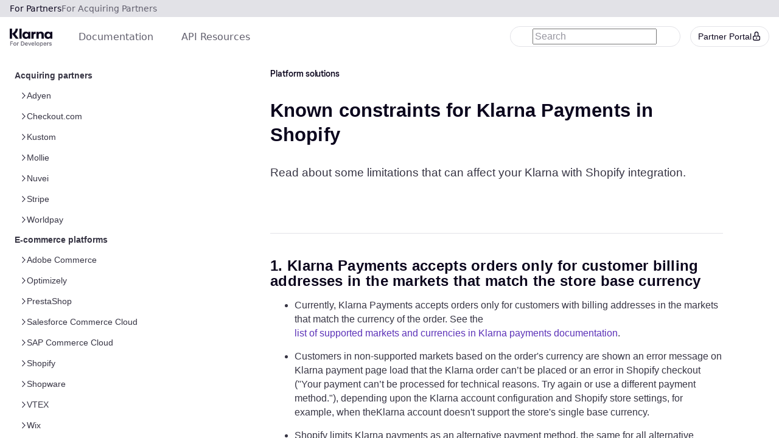

--- FILE ---
content_type: text/html; charset=utf-8
request_url: https://docs.klarna.com/platform-solutions/e-commerce-platforms/shopify/payments/known-constraints/
body_size: 37557
content:
<!DOCTYPE html><html lang="en-US"><head><meta charSet="utf-8" data-next-head=""/><meta name="viewport" content="width=device-width" data-next-head=""/><meta name="google-site-verification" content="8Dwb1zbvIDxLTQNgqCC3JazdhEcyOLWXk9nY4reiCqs " data-next-head=""/><link rel="profile" href="https://dublincore.org/documents/dcq-html/" data-next-head=""/><link rel="schema.DC" href="http://purl.org/dc/elements/1.1/" data-next-head=""/><link rel="icon" href="/favicon.ico" data-next-head=""/><link rel="icon" href="/favicon.svg" type="image/svg+xml; charset=UTF-8" data-next-head=""/><link rel="apple-touch-icon" href="/static/img/favicon-180x180.png" data-next-head=""/><link rel="manifest" href="/manifest.webmanifest" data-next-head=""/><meta name="description" content="Read about some limitations that can affect your Klarna with Shopify integration." data-next-head=""/><title data-next-head="">Known constraints for Klarna Payments in Shopify</title><meta http-equiv="content-security-policy" content=" default-src &#x27;none&#x27;; connect-src &#x27;self&#x27; https://api.lever.co https://cdn.cookielaw.org https://*.google-analytics.com https://*.onetrust.com https://o24547.ingest.sentry.io https://iteratehq.com https://*.iteratehq.com https://klarnacom.tagmanager.klarna.com; font-src fonts.gstatic.com https://x.klarnacdn.net; img-src * data:; manifest-src &#x27;self&#x27;; style-src &#x27;self&#x27; &#x27;unsafe-inline&#x27; fonts.googleapis.com https://*.iteratehq.com; script-src &#x27;self&#x27; &#x27;nonce-JLsmesZfpgW31WDF1re2cw==&#x27; https://cdn.cookielaw.org https://iteratehq.com https://*.iteratehq.com blob: https://prismic.io https://html2canvas.hertzen.com; base-uri &#x27;self&#x27;; frame-src https://iteratehq.com https://*.iteratehq.com; child-src blob:;" data-next-head=""/><meta name="DC.title" content="Known constraints for Klarna Payments in Shopify" data-next-head=""/><meta name="DC.publisher" content="Klarna AB" data-next-head=""/><meta name="DC.identifier" content="1.0.0_a8da7fb_20260130-131951-258259-en-us" data-next-head=""/><meta property="og:title" content="Known constraints for Klarna Payments in Shopify" data-next-head=""/><meta property="og:description" content="Read about some limitations that can affect your Klarna with Shopify integration." data-next-head=""/><meta property="og:image" content="https://docs.klarna.com/assets/social_f/258259" data-next-head=""/><meta name="twitter:card" content="summary_large_image" data-next-head=""/><meta name="twitter:title" content="Known constraints for Klarna Payments in Shopify" data-next-head=""/><meta name="twitter:description" content="Read about some limitations that can affect your Klarna with Shopify integration." data-next-head=""/><meta name="twitter:image" content="https://docs.klarna.com/assets/social_t/258259" data-next-head=""/><link rel="preload" href="https://x.klarnacdn.net/ui/fonts/v1.5/KlarnaText-Regular.woff2" as="font" type="font/woff2" crossorigin="anonymous"/><link rel="preload" href="https://x.klarnacdn.net/ui/fonts/v1.5/KlarnaText-Medium.woff2" as="font" type="font/woff2" crossorigin="anonymous"/><link rel="preload" href="https://x.klarnacdn.net/ui/fonts/v1.5/KlarnaText-Bold.woff2" as="font" type="font/woff2" crossorigin="anonymous"/><link rel="preload" href="https://x.klarnacdn.net/ui/fonts/v1.5/KlarnaTitle-Bold.woff2" as="font" type="font/woff2" crossorigin="anonymous"/><link rel="preload" href="/_next/static/css/33fd06c1c1ae4d1a.css" as="style"/><noscript data-next-head=""><iframe src="https://www.googletagmanager.com/ns.html?id=GTM-N2LMGS3" height="0" width="0" style="display:none;visibility:hidden"></iframe></noscript><link rel="stylesheet" href="/_next/static/css/33fd06c1c1ae4d1a.css" data-n-g=""/><noscript data-n-css=""></noscript><script defer="" noModule="" src="/_next/static/chunks/polyfills-42372ed130431b0a.js"></script><script src="/_next/static/chunks/webpack-2415bdfaa30cb7a4.js" defer=""></script><script src="/_next/static/chunks/framework-2ec761b5af9ac788.js" defer=""></script><script src="/_next/static/chunks/main-39256c90187982a3.js" defer=""></script><script src="/_next/static/chunks/pages/_app-0caa701487a52084.js" defer=""></script><script src="/_next/static/chunks/8648-b18f54df35ce1d4a.js" defer=""></script><script src="/_next/static/chunks/pages/%5B...uid%5D-55b4b8cf3d255800.js" defer=""></script><script src="/_next/static/0.0.0_abcdef/_buildManifest.js" defer=""></script><script src="/_next/static/0.0.0_abcdef/_ssgManifest.js" defer=""></script><style data-styled="" data-styled-version="5.3.11">@font-face{font-family:"Klarna Headline";font-display:swap;font-weight:700;src:url("https://x.klarnacdn.net/ui/fonts/v1.4/KlarnaHeadline-Bold.woff2") format('woff2'),url("https://x.klarnacdn.net/ui/fonts/v1.4/KlarnaHeadline-Bold.woff") format('woff');}/*!sc*/
@font-face{font-family:"Klarna Headline";font-display:swap;font-style:italic;font-weight:700;src:url("https://x.klarnacdn.net/ui/fonts/v1.4/KlarnaHeadline-Bolditalic.woff2") format('woff2'),url("https://x.klarnacdn.net/ui/fonts/v1.4/KlarnaHeadline-Bolditalic.woff") format('woff');}/*!sc*/
@font-face{font-family:"Klarna Headline";font-display:swap;font-weight:300;src:url("https://x.klarnacdn.net/ui/fonts/v1.4/KlarnaHeadline-Light.woff2") format('woff2'),url("https://x.klarnacdn.net/ui/fonts/v1.4/KlarnaHeadline-Light.woff") format('woff');}/*!sc*/
@font-face{font-family:"Klarna Headline";font-display:swap;font-style:italic;font-weight:300;src:url("https://x.klarnacdn.net/ui/fonts/v1.4/KlarnaHeadline-LightItalic.woff2") format('woff2'),url("https://x.klarnacdn.net/ui/fonts/v1.4/KlarnaHeadline-LightItalic.woff") format('woff');}/*!sc*/
@font-face{font-family:"Klarna Sans Bold";font-display:swap;src:url("https://x.klarnacdn.net/ui/fonts/v1.4/KlarnaSans-Bold.woff2") format('woff2'),url("https://x.klarnacdn.net/ui/fonts/v1.4/KlarnaSans-Bold.woff") format('woff');}/*!sc*/
@font-face{font-family:"Klarna Sans Bold Italic";font-display:swap;font-style:italic;font-weight:700;src:url("https://x.klarnacdn.net/ui/fonts/v1.4/KlarnaSans-BoldItalic.woff2") format('woff2'),url("https://x.klarnacdn.net/ui/fonts/v1.4/KlarnaSans-BoldItalic.woff") format('woff');}/*!sc*/
@font-face{font-family:"Klarna Sans";font-display:swap;font-weight:300;src:url("https://x.klarnacdn.net/ui/fonts/v1.4/KlarnaSans-Light.woff2") format('woff2'),url("https://x.klarnacdn.net/ui/fonts/v1.4/KlarnaSans-Light.woff") format('woff');}/*!sc*/
@font-face{font-family:"Klarna Sans";font-display:swap;font-style:italic;font-weight:300;src:url("https://x.klarnacdn.net/ui/fonts/v1.4/KlarnaSans-LightItalic.woff2") format('woff2'),url("https://x.klarnacdn.net/ui/fonts/v1.4/KlarnaSans-LightItalic.woff") format('woff');}/*!sc*/
@font-face{font-family:"Klarna Sans";font-display:swap;font-weight:500;src:url("https://x.klarnacdn.net/ui/fonts/v1.4/KlarnaSans-Medium.woff2") format('woff2'),url("https://x.klarnacdn.net/ui/fonts/v1.4/KlarnaSans-Medium.woff") format('woff');}/*!sc*/
@font-face{font-family:"Klarna Sans";font-display:swap;font-style:italic;font-weight:500;src:url("https://x.klarnacdn.net/ui/fonts/v1.4/KlarnaSans-MediumItalic.woff2") format('woff2'),url("https://x.klarnacdn.net/ui/fonts/v1.4/KlarnaSans-MediumItalic.woff") format('woff');}/*!sc*/
@font-face{font-family:"Klarna Sans";font-display:swap;font-weight:400;src:url("https://x.klarnacdn.net/ui/fonts/v1.4/KlarnaSans-Regular.woff2") format('woff2'),url("https://x.klarnacdn.net/ui/fonts/v1.4/KlarnaSans-Regular.woff") format('woff');}/*!sc*/
@font-face{font-family:"Klarna Sans";font-display:swap;font-style:italic;font-weight:400;src:url("https://x.klarnacdn.net/ui/fonts/v1.4/KlarnaSans-RegularItalic.woff2") format('woff2'),url("https://x.klarnacdn.net/ui/fonts/v1.4/KlarnaSans-RegularItalic.woff") format('woff');}/*!sc*/
@font-face{font-family:"Klarna Text Mono";font-display:swap;font-weight:500;src:url("https://x.klarnacdn.net/ui/fonts/v1.4/KlarnaTextMono-Medium.woff2") format('woff2'),url("https://x.klarnacdn.net/ui/fonts/v1.4/KlarnaTextMono-Medium.woff") format('woff');}/*!sc*/
@font-face{font-family:"Klarna Text Mono";font-display:swap;font-weight:400;src:url("https://x.klarnacdn.net/ui/fonts/v1.4/KlarnaTextMono-Regular.woff2") format('woff2'),url("https://x.klarnacdn.net/ui/fonts/v1.4/KlarnaTextMono-Regular.woff") format('woff');}/*!sc*/
@font-face{font-family:"Klarna Text";font-display:swap;font-weight:400;src:url("https://x.klarnacdn.net/ui/fonts/v1.5/KlarnaText-Regular.woff2") format('woff2'),url("https://x.klarnacdn.net/ui/fonts/v1.4/KlarnaText-Regular.woff") format('woff');}/*!sc*/
@font-face{font-family:"Klarna Text";font-display:swap;font-weight:500;src:url("https://x.klarnacdn.net/ui/fonts/v1.5/KlarnaText-Medium.woff2") format('woff2'),url("https://x.klarnacdn.net/ui/fonts/v1.5/KlarnaText-Medium.woff") format('woff');}/*!sc*/
@font-face{font-family:"Klarna Text";font-display:swap;font-weight:700;src:url("https://x.klarnacdn.net/ui/fonts/v1.5/KlarnaText-Bold.woff2") format('woff2'),url("https://x.klarnacdn.net/ui/fonts/v1.5/KlarnaText-Bold.woff") format('woff');}/*!sc*/
@font-face{font-family:"Klarna Text";font-display:swap;font-weight:400;font-style:italic;src:url("https://x.klarnacdn.net/ui/fonts/v1.5/KlarnaText-Italic.woff2") format('woff2'),url("https://x.klarnacdn.net/ui/fonts/v1.5/KlarnaText-Italic.woff") format('woff');}/*!sc*/
@font-face{font-family:"Klarna Text";font-display:swap;font-weight:500;font-style:italic;src:url("https://x.klarnacdn.net/ui/fonts/v1.5/KlarnaText-MediumItalic.woff2") format('woff2'),url("https://x.klarnacdn.net/ui/fonts/v1.5/KlarnaText-MediumItalic.woff") format('woff');}/*!sc*/
@font-face{font-family:"Klarna Text";font-display:swap;font-weight:700;font-style:italic;src:url("https://x.klarnacdn.net/ui/fonts/v1.5/KlarnaText-BoldItalic.woff2") format('woff2'),url("https://x.klarnacdn.net/ui/fonts/v1.5/KlarnaText-BoldItalic.woff") format('woff');}/*!sc*/
html{line-height:1.15;-webkit-text-size-adjust:100%;}/*!sc*/
body{margin:0;}/*!sc*/
main{display:block;}/*!sc*/
h1{font-size:2em;margin:0.67em 0;}/*!sc*/
hr{box-sizing:content-box;height:0;overflow:visible;}/*!sc*/
pre{font-family:monospace,monospace;font-size:1em;}/*!sc*/
a{background-color:transparent;}/*!sc*/
abbr[title]{border-bottom:none;-webkit-text-decoration:underline;text-decoration:underline;-webkit-text-decoration:underline dotted;text-decoration:underline dotted;}/*!sc*/
b,strong{font-weight:bolder;}/*!sc*/
code,kbd,samp{font-family:monospace,monospace;font-size:1em;}/*!sc*/
small{font-size:80%;}/*!sc*/
sub,sup{font-size:75%;line-height:0;position:relative;vertical-align:baseline;}/*!sc*/
sub{bottom:-0.25em;}/*!sc*/
sup{top:-0.5em;}/*!sc*/
img{border-style:none;}/*!sc*/
button,input,optgroup,select,textarea{font-family:inherit;font-size:100%;line-height:1.15;margin:0;}/*!sc*/
button,input{overflow:visible;}/*!sc*/
button,select{text-transform:none;}/*!sc*/
button,[type="button"],[type="reset"],[type="submit"]{-webkit-appearance:button;}/*!sc*/
button::-moz-focus-inner,[type="button"]::-moz-focus-inner,[type="reset"]::-moz-focus-inner,[type="submit"]::-moz-focus-inner{border-style:none;padding:0;}/*!sc*/
button:-moz-focusring,[type="button"]:-moz-focusring,[type="reset"]:-moz-focusring,[type="submit"]:-moz-focusring{outline:1px dotted ButtonText;}/*!sc*/
fieldset{padding:0.35em 0.75em 0.625em;}/*!sc*/
legend{box-sizing:border-box;color:inherit;display:table;max-width:100%;padding:0;white-space:normal;}/*!sc*/
progress{vertical-align:baseline;}/*!sc*/
textarea{overflow:auto;}/*!sc*/
[type="checkbox"],[type="radio"]{box-sizing:border-box;padding:0;}/*!sc*/
[type="number"]::-webkit-inner-spin-button,[type="number"]::-webkit-outer-spin-button{height:auto;}/*!sc*/
[type="search"]{-webkit-appearance:textfield;outline-offset:-2px;}/*!sc*/
[type="search"]::-webkit-search-decoration{-webkit-appearance:none;}/*!sc*/
::-webkit-file-upload-button{-webkit-appearance:button;font:inherit;}/*!sc*/
details{display:block;}/*!sc*/
summary{display:list-item;}/*!sc*/
template{display:none;}/*!sc*/
[hidden]{display:none;}/*!sc*/
body{color:#0B051D;font-family:-apple-system,BlinkMacSystemFont,"Segoe UI",Roboto,Arial,sans-serif;font-size:16px;background-color:#FFFFFF;}/*!sc*/
h1{font-family:-apple-system,"system-ui","Segoe UI",Roboto,Arial,sans-serif;}/*!sc*/
html{-webkit-scroll-behavior:smooth;-moz-scroll-behavior:smooth;-ms-scroll-behavior:smooth;scroll-behavior:smooth;}/*!sc*/
html{-webkit-box-sizing:border-box;-moz-box-sizing:border-box;box-sizing:border-box;}/*!sc*/
*,*:before,*:after{-webkit-box-sizing:inherit;-moz-box-sizing:inherit;box-sizing:inherit;}/*!sc*/
ul,ol{line-height:23px;color:#373544;}/*!sc*/
#ap-selector-modal__nav-bar__left-edge{display:none !important;}/*!sc*/
#apselector-item svg{margin-top:2px !important;}/*!sc*/
data-styled.g2[id="sc-global-bjygxH1"]{content:"sc-global-bjygxH1,"}/*!sc*/
.dmYjXB{color:#0B051D;}/*!sc*/
data-styled.g3[id="sc-aXZVg"]{content:"dmYjXB,"}/*!sc*/
.kpLbmV{font-size:24px;font-style:normal;font-weight:700;line-height:25.2px;-webkit-letter-spacing:0.3px;-moz-letter-spacing:0.3px;-ms-letter-spacing:0.3px;letter-spacing:0.3px;color:#0B051D;}/*!sc*/
data-styled.g13[id="sc-dhKdcB"]{content:"kpLbmV,"}/*!sc*/
.iRuDAF{font-size:16px;font-style:normal;font-weight:400;line-height:23px;color:#373544;font-family:-apple-system,BlinkMacSystemFont,"Segoe UI",Roboto,Arial,sans-serif;}/*!sc*/
data-styled.g18[id="sc-jEACwC"]{content:"iRuDAF,"}/*!sc*/
.fNiptV{font-family:monospace;background-color:#F3F3F5;font-size:14px;font-style:normal;font-weight:400;line-height:20px;color:#0B051D;padding:2px 0;}/*!sc*/
data-styled.g19[id="sc-cPiKLX"]{content:"fNiptV,"}/*!sc*/
.cbjYhc{width:auto;display:block;}/*!sc*/
.cbjYhc img{object-position:left top;object-fit:contain;width:100%;}/*!sc*/
.jWwpts{width:auto;display:block;}/*!sc*/
.jWwpts img{object-position:center top;object-fit:contain;width:100%;}/*!sc*/
data-styled.g28[id="sc-fUnMCh"]{content:"cbjYhc,jWwpts,"}/*!sc*/
.fyla-dh{position:relative;width:-webkit-fit-content;width:-moz-fit-content;width:fit-content;display:block;}/*!sc*/
.ixoKNj{position:relative;width:-webkit-fit-content;width:-moz-fit-content;width:fit-content;display:block;display:inline-block;}/*!sc*/
data-styled.g31[id="sc-hmdomO"]{content:"fyla-dh,ixoKNj,"}/*!sc*/
.kpesDP{display:block;}/*!sc*/
.kpesDP.kpesDP{grid-area:sidebarMenu;}/*!sc*/
.jnzKsp{display:block;}/*!sc*/
.jnzKsp.jnzKsp{grid-area:sidebarContent;}/*!sc*/
.kaeMuK{display:block;}/*!sc*/
.kaeMuK.kaeMuK{grid-area:BannersContainer;}/*!sc*/
.lHqnv{display:block;}/*!sc*/
.lHqnv.lHqnv{grid-area:articleContent;}/*!sc*/
data-styled.g32[id="sc-bXCLTC"]{content:"kpesDP,jnzKsp,kaeMuK,lHqnv,"}/*!sc*/
.ekTBjs.ekTBjs{grid-template-areas:'sidebarMenu''BannersContainer''articleContent''tableOfContent';grid-template-columns:1fr;grid-gap:0;display:grid;}/*!sc*/
@media (min-width:1024px){.ekTBjs.ekTBjs{grid-template-areas:'sidebarMenu BannersContainer''sidebarMenu articleContent''sidebarMenu articleContent';}}/*!sc*/
@media (min-width:1440px){.ekTBjs.ekTBjs{grid-template-areas:'sidebarMenu BannersContainer BannersContainer''sidebarMenu articleContent tableOfContent''sidebarMenu articleContent tableOfContent';}}/*!sc*/
@media (min-width:1024px){.ekTBjs.ekTBjs{grid-template-columns:320px minmax(auto,1fr);}}/*!sc*/
@media (min-width:1440px){.ekTBjs.ekTBjs{grid-template-columns:320px minmax(auto,1fr);}}/*!sc*/
.hGSYrN.hGSYrN{height:100%;grid-template-areas:'sidebarContent''sidebarFooter';grid-template-rows:1fr auto;display:grid;}/*!sc*/
data-styled.g33[id="sc-jsJBEP"]{content:"ekTBjs,hGSYrN,"}/*!sc*/
.flXsVd{color:#5C32B8;-webkit-text-decoration:underline;text-decoration:underline;cursor:pointer;-webkit-transition:color 0.2s;transition:color 0.2s;}/*!sc*/
.flXsVd:focus,.flXsVd:hover{color:#5C32B8;}/*!sc*/
.flXsVd:active{color:#572FAE;}/*!sc*/
.flXsVd[aria-disabled="true"],.flXsVd[disabled]{color:#D3CAE8;-webkit-text-decoration:none;text-decoration:none;cursor:not-allowed;pointer-events:none;}/*!sc*/
data-styled.g64[id="sc-iHbSHJ"]{content:"flXsVd,"}/*!sc*/
.GSoPO{-webkit-align-items:flex-start;-webkit-box-align:flex-start;-ms-flex-align:flex-start;align-items:flex-start;color:#0B051D;cursor:pointer;display:grid;grid-column-gap:9px;grid-template-columns:max-content 1fr;position:relative;-webkit-text-decoration:none;text-decoration:none;margin-left:-39px;}/*!sc*/
data-styled.g65[id="sc-klVQfs"]{content:"GSoPO,"}/*!sc*/
.hLHIog{display:block;margin-top:-15px;position:relative;top:50%;-webkit-transition:all 0.2s ease 0s;transition:all 0.2s ease 0s;visibility:hidden;border-radius:50%;background-color:#FFFFFF;height:30px;width:30px;display:-webkit-box;display:-webkit-flex;display:-ms-flexbox;display:flex;-webkit-align-items:center;-webkit-box-align:center;-ms-flex-align:center;align-items:center;-webkit-box-pack:center;-webkit-justify-content:center;-ms-flex-pack:center;justify-content:center;}/*!sc*/
.sc-klVQfs:hover .sc-bypJrT{visibility:visible;}/*!sc*/
.sc-klVQfs:hover .sc-bypJrT > svg > path{fill:#171717;}/*!sc*/
data-styled.g66[id="sc-bypJrT"]{content:"hLHIog,"}/*!sc*/
.gFTxiC{display:-webkit-box;display:-webkit-flex;display:-ms-flexbox;display:flex;}/*!sc*/
data-styled.g67[id="sc-ddjGPC"]{content:"gFTxiC,"}/*!sc*/
.jPTbhT{-webkit-transition:all 0.2s ease 0s;transition:all 0.2s ease 0s;}/*!sc*/
.jPTbhT > *{color:#0B051D;}/*!sc*/
.sc-klVQfs:hover .sc-dSCufp > *{color:#171717;}/*!sc*/
data-styled.g68[id="sc-dSCufp"]{content:"jPTbhT,"}/*!sc*/
.kyRGOp{-webkit-align-items:center;-webkit-box-align:center;-ms-flex-align:center;align-items:center;-webkit-appearance:none;-moz-appearance:none;appearance:none;border:1px solid rgb(0,0,0);cursor:pointer;display:-webkit-inline-box;display:-webkit-inline-flex;display:-ms-inline-flexbox;display:inline-flex;font-size:15px;font-weight:500;-webkit-box-pack:center;-webkit-justify-content:center;-ms-flex-pack:center;justify-content:center;outline:none;-webkit-text-decoration:none;text-decoration:none;width:-webkit-max-content;width:-moz-max-content;width:max-content;background:#0B051D;color:#FFFFFF;padding:0 30px;height:60px;line-height:60px;border-radius:0;}/*!sc*/
.kyRGOp:disabled{cursor:default;background:rgb(187,184,181);border-color:rgb(187,184,181);}/*!sc*/
data-styled.g72[id="sc-dZoequ"]{content:"kyRGOp,"}/*!sc*/
.gqiDCx{min-height:50px;background-color:#2C2242;display:block;width:100%;border-radius:16px;position:relative;}/*!sc*/
.gqiDCx code[class*='language-'],.gqiDCx pre[class*='language-']{color:#d7bbd4;background:none;text-shadow:0 1px rgba(0,0,0,0.3);font-size:13px;text-align:left;white-space:pre;word-spacing:normal;word-break:normal;word-wrap:normal;line-height:23px;margin:0;-moz-tab-size:4;-o-tab-size:4;tab-size:4;-webkit-hyphens:none;-moz-hyphens:none;-ms-hyphens:none;-webkit-hyphens:none;-moz-hyphens:none;-ms-hyphens:none;hyphens:none;}/*!sc*/
.gqiDCx code[class*='language-shell'],.gqiDCx pre[class*='language-shell'],.gqiDCx code[class*='language-bash'],.gqiDCx pre[class*='language-bash']{color:#fff;}/*!sc*/
.gqiDCx pre[class*='language-']{padding:10px 10px 10px 0;overflow:auto;}/*!sc*/
.gqiDCx:not(pre) > code[class*='language-'],.gqiDCx pre[class*='language-']{background:#2C2242;}/*!sc*/
.gqiDCx:not(pre) > code[class*='language-']{padding:0.1em;border-radius:0.3em;white-space:normal;}/*!sc*/
.gqiDCx .token.comment,.gqiDCx .token.prolog,.gqiDCx .token.doctype,.gqiDCx .token.cdata{color:#6e9896;}/*!sc*/
.gqiDCx .token.punctuation{color:#fff;opacity:0.7;}/*!sc*/
.gqiDCx .token.namespace{opacity:0.7;}/*!sc*/
.gqiDCx .token.property,.gqiDCx .token.tag,.gqiDCx .token.constant,.gqiDCx .token.symbol,.gqiDCx .token.deleted{color:#fff;}/*!sc*/
.gqiDCx .token.number{color:#a0fbaa;}/*!sc*/
.gqiDCx .token.boolean{color:#a0fbaa;}/*!sc*/
.gqiDCx .token.selector,.gqiDCx .token.attr-name,.gqiDCx .token.string,.gqiDCx .token.char,.gqiDCx .token.builtin,.gqiDCx .token.inserted{color:#a0fbaa;}/*!sc*/
.gqiDCx .token.variable{color:#a0fbaa;}/*!sc*/
.gqiDCx .token.parameter{color:#fff;}/*!sc*/
.gqiDCx .token.operator,.gqiDCx .token.entity,.gqiDCx .token.url,.gqiDCx .language-css .token.string,.gqiDCx .style .token.string{color:#fff;}/*!sc*/
.gqiDCx .token.atrule,.gqiDCx .token.attr-value,.gqiDCx .token.class-name{color:#fc8064;}/*!sc*/
.gqiDCx .token.function{color:#82bc7e;}/*!sc*/
.gqiDCx .token.keyword{color:#fc8064;}/*!sc*/
.gqiDCx .token.important{color:#fc8064;}/*!sc*/
.gqiDCx .token.important,.gqiDCx .token.bold{font-weight:bold;}/*!sc*/
.gqiDCx .token.italic{font-style:italic;}/*!sc*/
.gqiDCx .token.entity{cursor:help;}/*!sc*/
.gqiDCx pre[class*='language-'].line-numbers{position:relative;padding-left:73px;counter-reset:linenumber;}/*!sc*/
.gqiDCx pre[class*='language-'].line-numbers > code{position:relative;white-space:inherit;}/*!sc*/
.gqiDCx .line-numbers .line-numbers-rows{position:absolute;pointer-events:none;top:-6px;font-size:100%;left:-3.8em;width:3em;-webkit-letter-spacing:-1px;-moz-letter-spacing:-1px;-ms-letter-spacing:-1px;letter-spacing:-1px;-webkit-user-select:none;-moz-user-select:none;-ms-user-select:none;-webkit-user-select:none;-moz-user-select:none;-ms-user-select:none;user-select:none;}/*!sc*/
.gqiDCx .line-numbers-rows > span{pointer-events:none;display:block;counter-increment:linenumber;}/*!sc*/
.gqiDCx .line-numbers-rows > span:before{content:counter(linenumber);color:rgb(150,147,145);display:block;padding-right:0.8em;text-align:right;}/*!sc*/
.gqiDCx div.code-toolbar{position:relative;}/*!sc*/
.gqiDCx div.code-toolbar > .toolbar{position:absolute;top:0.3em;right:0.2em;-webkit-transition:opacity 0.3s ease-in-out;transition:opacity 0.3s ease-in-out;opacity:0;}/*!sc*/
.gqiDCx div.code-toolbar:hover > .toolbar{opacity:1;}/*!sc*/
.gqiDCx div.code-toolbar:focus-within > .toolbar{opacity:1;}/*!sc*/
.gqiDCx div.code-toolbar > .toolbar .toolbar-item{display:inline-block;}/*!sc*/
.gqiDCx div.code-toolbar > .toolbar a{cursor:pointer;}/*!sc*/
.gqiDCx div.code-toolbar > .toolbar button{background:none;border:0;color:inherit;font:inherit;line-height:normal;overflow:visible;padding:0;-webkit-user-select:none;-moz-user-select:none;-ms-user-select:none;}/*!sc*/
.gqiDCx div.code-toolbar > .toolbar a,.gqiDCx div.code-toolbar > .toolbar button,.gqiDCx div.code-toolbar > .toolbar span{color:#bbb;font-size:0.8em;padding:0 0.5em;background:#f5f2f0;background:rgba(224,224,224,0.2);box-shadow:0 2px 0 0 rgba(0,0,0,0.2);border-radius:0.5em;}/*!sc*/
.gqiDCx div.code-toolbar > .toolbar a:hover,.gqiDCx div.code-toolbar > .toolbar a:focus,.gqiDCx div.code-toolbar > .toolbar button:hover,.gqiDCx div.code-toolbar > .toolbar button:focus,.gqiDCx div.code-toolbar > .toolbar span:hover,.gqiDCx div.code-toolbar > .toolbar span:focus{color:inherit;-webkit-text-decoration:none;text-decoration:none;}/*!sc*/
data-styled.g74[id="sc-ggpjZQ"]{content:"gqiDCx,"}/*!sc*/
.fpenvF{cursor:pointer;font-size:14px;height:30px;padding:0 4px 0 0;-webkit-transform:scale(0.76,0.76);-ms-transform:scale(0.76,0.76);transform:scale(0.76,0.76);position:absolute;right:0;top:0;}/*!sc*/
data-styled.g77[id="sc-gFVvzn"]{content:"fpenvF,"}/*!sc*/
.gBsiBS{background-color:#2C2242;color:#FFFFFF;font-size:14px;height:40px;line-height:20px;padding:10px 15px;font-family:monospace;}/*!sc*/
data-styled.g78[id="sc-brPLxw"]{content:"gBsiBS,"}/*!sc*/
.hDA-DnP{font-size:30px;}/*!sc*/
data-styled.g79[id="sc-iMWBiJ"]{content:"hDA-DnP,"}/*!sc*/
.ewnUxc{border-radius:16px;overflow:auto;}/*!sc*/
data-styled.g80[id="sc-fvtFIe"]{content:"ewnUxc,"}/*!sc*/
.fPjJbE > svg{vertical-align:middle;margin-right:16px;margin-top:8px;}/*!sc*/
data-styled.g81[id="sc-bBeLUv"]{content:"fPjJbE,"}/*!sc*/
.byIpcT{margin:0;display:-webkit-box;display:-webkit-flex;display:-ms-flexbox;display:flex;-webkit-flex-direction:column;-ms-flex-direction:column;flex-direction:column;-webkit-align-items:center;-webkit-box-align:center;-ms-flex-align:center;align-items:center;}/*!sc*/
data-styled.g82[id="sc-ihgnxF"]{content:"byIpcT,"}/*!sc*/
.damxIy{padding:10px 0;-webkit-align-self:center;-ms-flex-item-align:center;align-self:center;font-size:14px;font-style:oblique;}/*!sc*/
.damxIy p{margin:0px;font-size:14px;font-style:oblique;}/*!sc*/
data-styled.g83[id="sc-jMakVo"]{content:"damxIy,"}/*!sc*/
.elseMP{display:inline-block;width:2px;}/*!sc*/
data-styled.g85[id="sc-krNlru"]{content:"elseMP,"}/*!sc*/
.leFhfI{width:100%;height:32px;}/*!sc*/
.fQoFFt{width:100%;height:8px;}/*!sc*/
.leFhfc{width:100%;height:45px;}/*!sc*/
.leFhhJ{width:100%;height:91px;}/*!sc*/
.leFhgP{width:100%;height:60px;}/*!sc*/
.ewvKae{width:100%;height:120px;}/*!sc*/
.ewvKbs{width:100%;height:100px;}/*!sc*/
data-styled.g86[id="sc-hwdzOV"]{content:"leFhfI,fQoFFt,leFhfc,leFhhJ,leFhgP,ewvKae,ewvKbs,"}/*!sc*/
.eGnxmQ{max-width:100vw;width:1350px;margin:0 auto;padding:0 24px;}/*!sc*/
data-styled.g183[id="sc-cMa-dbN"]{content:"eGnxmQ,"}/*!sc*/
.cvSYyb{display:-webkit-box;display:-webkit-flex;display:-ms-flexbox;display:flex;-webkit-flex-direction:column;-ms-flex-direction:column;flex-direction:column;gap:16px;}/*!sc*/
data-styled.g192[id="sc-fFlnrN"]{content:"cvSYyb,"}/*!sc*/
.cyZyCs{display:-webkit-box;display:-webkit-flex;display:-ms-flexbox;display:flex;-webkit-flex-direction:row;-ms-flex-direction:row;flex-direction:row;}/*!sc*/
data-styled.g193[id="sc-kbdlSk"]{content:"cyZyCs,"}/*!sc*/
.cgvfCV{grid-area:branding;display:-webkit-box;display:-webkit-flex;display:-ms-flexbox;display:flex;-webkit-align-items:center;-webkit-box-align:center;-ms-flex-align:center;align-items:center;gap:16px;height:40px;}/*!sc*/
data-styled.g206[id="sc-epqpcT"]{content:"cgvfCV,"}/*!sc*/
.jiBStp{display:none;margin-left:auto;grid-auto-columns:auto;grid-column-gap:10px;-webkit-align-items:center;-webkit-box-align:center;-ms-flex-align:center;align-items:center;}/*!sc*/
data-styled.g207[id="sc-bvgPty"]{content:"jiBStp,"}/*!sc*/
.cZhfQV{display:-webkit-box;display:-webkit-flex;display:-ms-flexbox;display:flex;-webkit-align-items:center;-webkit-box-align:center;-ms-flex-align:center;align-items:center;}/*!sc*/
@media (max-width:1023px){.cZhfQV{background-color:#FFFFFF;z-index:7;height:64px;color:#FFFFFF;text-rendering:optimizeLegibility;}}/*!sc*/
@media (min-width:1023px){.cZhfQV{height:64px;background-color:#FFFFFF;color:#FFFFFF;text-rendering:optimizeLegibility;}}/*!sc*/
data-styled.g208[id="sc-cyRcrZ"]{content:"cZhfQV,"}/*!sc*/
.hlfQnH{width:100%;max-width:1390px;margin:0 auto;}/*!sc*/
@media (max-width:1023px){.hlfQnH{box-sizing:border-box;display:-webkit-box;display:-webkit-flex;display:-ms-flexbox;display:flex;-webkit-box-pack:justify;-webkit-justify-content:space-between;-ms-flex-pack:justify;justify-content:space-between;-webkit-align-items:center;-webkit-box-align:center;-ms-flex-align:center;align-items:center;padding:0 10px 0 20px;}}/*!sc*/
@media (min-width:1023px){.hlfQnH{grid-template-columns:auto auto 1fr;grid-template-areas:"branding navbar login";box-sizing:border-box;display:grid;grid-column-gap:32px;-webkit-align-items:center;-webkit-box-align:center;-ms-flex-align:center;align-items:center;padding:12px 0;}}/*!sc*/
@media (max-width:1390px){.hlfQnH{padding:12px 16px;grid-column-gap:24px;}}/*!sc*/
data-styled.g209[id="sc-kUdmhA"]{content:"hlfQnH,"}/*!sc*/
.dWiTnt{display:-webkit-box;display:-webkit-flex;display:-ms-flexbox;display:flex;-webkit-flex-wrap:wrap;-ms-flex-wrap:wrap;flex-wrap:wrap;-webkit-align-items:center;-webkit-box-align:center;-ms-flex-align:center;align-items:center;color:#FFFFFF;-webkit-text-decoration:none;text-decoration:none;}/*!sc*/
.dWiTnt:hover{color:#FAFAFB;}/*!sc*/
data-styled.g210[id="sc-hgRRfv"]{content:"dWiTnt,"}/*!sc*/
.kPbYW{grid-area:navbar;width:-webkit-fit-content;width:-moz-fit-content;width:fit-content;height:40px;display:-webkit-box;display:-webkit-flex;display:-ms-flexbox;display:flex;-webkit-align-items:center;-webkit-box-align:center;-ms-flex-align:center;align-items:center;gap:24px;}/*!sc*/
@media (max-width:1023px){.kPbYW{display:none;}}/*!sc*/
data-styled.g212[id="sc-gRtvSG"]{content:"kPbYW,"}/*!sc*/
.bqVaSV{grid-area:login;display:grid;grid-template-columns:1fr auto;grid-column-gap:16px;}/*!sc*/
@media (max-width:1023px){.bqVaSV{grid-column-gap:0;}}/*!sc*/
@media (max-width:1390px){.bqVaSV{grid-column-gap:16px;}}/*!sc*/
data-styled.g213[id="sc-dUYLmH"]{content:"bqVaSV,"}/*!sc*/
.iFdMPm{display:grid;justify-items:end;}/*!sc*/
@media (max-width:1023px){.iFdMPm{display:none;}}/*!sc*/
data-styled.g215[id="sc-cezyBN"]{content:"iFdMPm,"}/*!sc*/
.btJjif{display:none;border-radius:20px;width:40px;height:40px;padding:0;}/*!sc*/
@media (max-width:1023px){.btJjif{display:inherit;}}/*!sc*/
data-styled.g219[id="sc-bhqpjJ"]{content:"btJjif,"}/*!sc*/
.hSHQFM{width:70px;margin-top:8px;}/*!sc*/
data-styled.g220[id="sc-iLLODe"]{content:"hSHQFM,"}/*!sc*/
.bAtOOd{display:-webkit-box;display:-webkit-flex;display:-ms-flexbox;display:flex;gap:32px;height:100%;-webkit-align-items:center;-webkit-box-align:center;-ms-flex-align:center;align-items:center;max-width:1390px;margin:0 auto;padding:0 16px;}/*!sc*/
@media (min-width:1440px){.bAtOOd{padding:0;}}/*!sc*/
data-styled.g234[id="sc-cTTdyq"]{content:"bAtOOd,"}/*!sc*/
.eeeMeN{font-family:system-ui;font-size:14px;font-weight:510;line-height:105%;-webkit-letter-spacing:0px;-moz-letter-spacing:0px;-ms-letter-spacing:0px;letter-spacing:0px;color:#0B051D;-webkit-text-decoration:none;text-decoration:none;padding:14px 0;cursor:pointer;-webkit-transition:all 0.2s ease;transition:all 0.2s ease;}/*!sc*/
.eeeMeN:hover{color:#0B051D;}/*!sc*/
.bbTZrV{font-family:system-ui;font-size:14px;font-weight:510;line-height:105%;-webkit-letter-spacing:0px;-moz-letter-spacing:0px;-ms-letter-spacing:0px;letter-spacing:0px;color:#615F6D;-webkit-text-decoration:none;text-decoration:none;padding:14px 0;cursor:pointer;-webkit-transition:all 0.2s ease;transition:all 0.2s ease;}/*!sc*/
.bbTZrV:hover{color:#0B051D;}/*!sc*/
data-styled.g235[id="sc-lmUcrn"]{content:"eeeMeN,bbTZrV,"}/*!sc*/
@media (max-width:1023px){.jqDutW{height:100vh;height:calc(var(--vh,1vh) * 100);position:fixed;left:0;top:0;padding:0 20px;width:340px;overflow-x:hidden;display:grid;background-color:#FFFFFF;-webkit-animation:fvfOTT 0.25s linear;animation:fvfOTT 0.25s linear;grid-template-rows:auto 1fr;}}/*!sc*/
@media (min-width:1023px){.jqDutW{display:grid;grid-template-columns:repeat(2,max-content);grid-column-gap:8px;height:40px;}}/*!sc*/
data-styled.g313[id="sc-dABzDS"]{content:"jqDutW,"}/*!sc*/
@media (max-width:1023px){.bZuUJs{display:none;width:100%;}}/*!sc*/
@media (min-width:1023px){.bZuUJs{display:-webkit-inline-box;display:-webkit-inline-flex;display:-ms-inline-flexbox;display:inline-flex;-webkit-box-pack:center;-webkit-justify-content:center;-ms-flex-pack:center;justify-content:center;}}/*!sc*/
data-styled.g315[id="sc-keuYuY"]{content:"bZuUJs,"}/*!sc*/
.bSdVVf{-webkit-align-items:center;-webkit-box-align:center;-ms-flex-align:center;align-items:center;background-color:#FFFFFF;width:100%;display:-webkit-box;display:-webkit-flex;display:-ms-flexbox;display:flex;height:90px;-webkit-box-pack:end;-webkit-justify-content:flex-end;-ms-flex-pack:end;justify-content:flex-end;position:-webkit-sticky;position:sticky;left:0;top:0;padding:20px 0 30px 0;z-index:7;}/*!sc*/
@media (min-width:1023px){.bSdVVf{display:none;}}/*!sc*/
data-styled.g316[id="sc-jwWbkn"]{content:"bSdVVf,"}/*!sc*/
.UXECn{width:100%;-webkit-box-pack:justify;-webkit-justify-content:space-between;-ms-flex-pack:justify;justify-content:space-between;display:-webkit-box;display:-webkit-flex;display:-ms-flexbox;display:flex;-webkit-align-items:center;-webkit-box-align:center;-ms-flex-align:center;align-items:center;-webkit-transition:width 0.2s ease-in-out;transition:width 0.2s ease-in-out;}/*!sc*/
data-styled.g317[id="sc-cDsqlO"]{content:"UXECn,"}/*!sc*/
.emcLVp{display:-webkit-box;display:-webkit-flex;display:-ms-flexbox;display:flex;-webkit-flex-wrap:wrap;-ms-flex-wrap:wrap;flex-wrap:wrap;-webkit-align-items:center;-webkit-box-align:center;-ms-flex-align:center;align-items:center;color:#0B051D;-webkit-text-decoration:none;text-decoration:none;}/*!sc*/
.emcLVp:hover{color:#0B051D;}/*!sc*/
data-styled.g318[id="sc-eLtQCx"]{content:"emcLVp,"}/*!sc*/
.gTVCHi{display:-webkit-box;display:-webkit-flex;display:-ms-flexbox;display:flex;-webkit-align-items:center;-webkit-box-align:center;-ms-flex-align:center;align-items:center;}/*!sc*/
data-styled.g319[id="sc-jhlPcU"]{content:"gTVCHi,"}/*!sc*/
.ebztJQ{-webkit-text-decoration:none;text-decoration:none;font-size:24px;font-weight:400;margin-left:3px;}/*!sc*/
data-styled.g320[id="sc-ZbTNT"]{content:"ebztJQ,"}/*!sc*/
.kcRjqc{background-color:transparent;border:0;cursor:pointer;}/*!sc*/
data-styled.g324[id="sc-kdIgRK"]{content:"kcRjqc,"}/*!sc*/
.bclQMp{padding:8px;}/*!sc*/
@media (max-width:1023px){.bclQMp{width:100%;}}/*!sc*/
@media (min-width:1023px){.bclQMp{-webkit-align-items:center;-webkit-box-align:center;-ms-flex-align:center;align-items:center;display:-webkit-box;display:-webkit-flex;display:-ms-flexbox;display:flex;position:relative;z-index:6;border-bottom:none;}}/*!sc*/
@media (max-width:1390px){.bclQMp{padding:4px;}}/*!sc*/
data-styled.g325[id="sc-IqJVf"]{content:"bclQMp,"}/*!sc*/
.gvTSpV{font-family:system-ui;color:#615F6D;}/*!sc*/
.gvTSpV:active,.gvTSpV:focus,.gvTSpV:hover{color:#0B051D;}/*!sc*/
@media (max-width:1023px){.gvTSpV{padding:24px 0;border-bottom:1px solid #E4E3DF;-webkit-align-items:center;-webkit-box-align:center;-ms-flex-align:center;align-items:center;-webkit-box-pack:justify;-webkit-justify-content:space-between;-ms-flex-pack:justify;justify-content:space-between;cursor:pointer;display:-webkit-box;display:-webkit-flex;display:-ms-flexbox;display:flex;-webkit-text-decoration:none;text-decoration:none;}}/*!sc*/
@media (min-width:1023px){.gvTSpV{-webkit-align-items:center;-webkit-box-align:center;-ms-flex-align:center;align-items:center;cursor:pointer;display:-webkit-box;display:-webkit-flex;display:-ms-flexbox;display:flex;-webkit-text-decoration:none;text-decoration:none;}}/*!sc*/
data-styled.g326[id="sc-eiQriw"]{content:"gvTSpV,"}/*!sc*/
.dEMUMM{max-width:100%;box-sizing:border-box;word-break:break-word;font-family:system-ui;font-size:16px;font-weight:510;line-height:17px;-webkit-letter-spacing:0%;-moz-letter-spacing:0%;-ms-letter-spacing:0%;letter-spacing:0%;text-align:center;padding:7px 15px;border-radius:100px;-webkit-transition:all 0.25s ease;transition:all 0.25s ease;}/*!sc*/
.dEMUMM:hover{color:#0B051D;}/*!sc*/
@media (min-width:1023px){.dEMUMM{-webkit-align-items:center;-webkit-box-align:center;-ms-flex-align:center;align-items:center;cursor:pointer;display:-webkit-box;display:-webkit-flex;display:-ms-flexbox;display:flex;-webkit-text-decoration:none;text-decoration:none;}}/*!sc*/
data-styled.g327[id="sc-gcUDKN"]{content:"dEMUMM,"}/*!sc*/
.ihsITH{max-width:335px;min-width:248px;width:100%;max-height:34px;position:relative;-webkit-transition:max-width 0.15s linear;transition:max-width 0.15s linear;}/*!sc*/
@media (max-width:1390px){.ihsITH{min-width:216px;}}/*!sc*/
data-styled.g339[id="sc-gMZepy"]{content:"ihsITH,"}/*!sc*/
.llvRVe{display:-webkit-box;display:-webkit-flex;display:-ms-flexbox;display:flex;}/*!sc*/
data-styled.g340[id="sc-dgcZxp"]{content:"llvRVe,"}/*!sc*/
.iPATtI{display:grid;grid-template-rows:auto 1fr;height:100%;padding:24px 0;}/*!sc*/
@media (max-width:1023px){.iPATtI{padding:0;}}/*!sc*/
data-styled.g342[id="sc-cnVHiu"]{content:"iPATtI,"}/*!sc*/
.ebPnbm{color:#171717;}/*!sc*/
@media (max-width:1023px){.ebPnbm{font-size:18px;font-weight:500;height:20px;line-height:25px;}}/*!sc*/
@media (min-width:1023px){.ebPnbm{font-size:27px;font-weight:bold;height:30px;line-height:30px;}}/*!sc*/
data-styled.g343[id="sc-dUOoGL"]{content:"ebPnbm,"}/*!sc*/
.jYmuGa{-webkit-text-decoration:none;text-decoration:none;display:-webkit-box;display:-webkit-flex;display:-ms-flexbox;display:flex;-webkit-align-items:center;-webkit-box-align:center;-ms-flex-align:center;align-items:center;}/*!sc*/
.jYmuGa .sc-dUOoGL:hover{color:#5C32B8;}/*!sc*/
data-styled.g344[id="sc-xwuxA"]{content:"jYmuGa,"}/*!sc*/
.fEgAmM{display:-webkit-box;display:-webkit-flex;display:-ms-flexbox;display:flex;}/*!sc*/
@media (min-width:1023px){.fEgAmM{display:none;}}/*!sc*/
data-styled.g346[id="sc-cMRZhK"]{content:"fEgAmM,"}/*!sc*/
.bjBlUU{top:0;background-color:#FFFFFF;padding:16px 16px 24px 16px;display:grid;grid-auto-flow:column;}/*!sc*/
@media (min-width:1023px){.bjBlUU{display:none;}}/*!sc*/
.bjBlUU .sc-cMRZhK{-webkit-align-self:center;-ms-flex-item-align:center;align-self:center;justify-self:end;}/*!sc*/
data-styled.g347[id="sc-etKGGb"]{content:"bjBlUU,"}/*!sc*/
.jPWnBb{list-style:none;margin:0;padding:0;}/*!sc*/
.jPWnBb:last-of-type{margin-bottom:150px;}/*!sc*/
data-styled.g348[id="sc-WsMwQ"]{content:"jPWnBb,"}/*!sc*/
.gyNgca{display:-webkit-box;display:-webkit-flex;display:-ms-flexbox;display:flex;-webkit-flex-direction:column;-ms-flex-direction:column;flex-direction:column;padding-bottom:16px;}/*!sc*/
.gyNgca:not(:has(> ul)){margin-bottom:16px;padding-bottom:0px;}/*!sc*/
data-styled.g349[id="sc-cDltVh"]{content:"gyNgca,"}/*!sc*/
.fkpnJN{display:grid;grid-template-rows:0fr;-webkit-transition:grid-template-rows 0.3s ease-in-out;transition:grid-template-rows 0.3s ease-in-out;}/*!sc*/
.fkpnJN > *{overflow:hidden;min-height:0;}/*!sc*/
data-styled.g350[id="sc-einZSS"]{content:"fkpnJN,"}/*!sc*/
.jZbdbW{list-style:none;padding:0;overflow:hidden;margin-left:8px;}/*!sc*/
.jcEkXW{list-style:none;padding:0 0 0 8px;overflow:hidden;margin-left:0;}/*!sc*/
data-styled.g352[id="sc-jJcwTH"]{content:"jZbdbW,jcEkXW,"}/*!sc*/
.hnMVUs{cursor:default;min-height:0;padding:0;margin-top:16px;margin-left:0;}/*!sc*/
.kieDrH{cursor:default;min-height:0;padding:0;margin-top:16px;margin-left:16px;}/*!sc*/
data-styled.g353[id="sc-cPyLVi"]{content:"hnMVUs,kieDrH,"}/*!sc*/
.dDRIdo{-webkit-box-decoration-break:clone;box-decoration-break:clone;display:-webkit-box;display:-webkit-flex;display:-ms-flexbox;display:flex;-webkit-align-items:center;-webkit-box-align:center;-ms-flex-align:center;align-items:center;-webkit-box-pack:center;-webkit-justify-content:center;-ms-flex-pack:center;justify-content:center;border:none;background:none;padding:0;cursor:pointer;color:inherit;outline-offset:2px;}/*!sc*/
.dDRIdo:hover{opacity:0.7;}/*!sc*/
.dDRIdo:focus-visible{outline:2px solid #373544;border-radius:2px;}/*!sc*/
data-styled.g355[id="sc-jtskMo"]{content:"dDRIdo,"}/*!sc*/
.knVXbD{-webkit-align-items:center;-webkit-box-align:center;-ms-flex-align:center;align-items:center;display:-webkit-box;display:-webkit-flex;display:-ms-flexbox;display:flex;-webkit-box-pack:start;-webkit-justify-content:flex-start;-ms-flex-pack:start;justify-content:flex-start;gap:4px;cursor:pointer;}/*!sc*/
.hnlYFL{-webkit-align-items:center;-webkit-box-align:center;-ms-flex-align:center;align-items:center;display:-webkit-box;display:-webkit-flex;display:-ms-flexbox;display:flex;-webkit-box-pack:start;-webkit-justify-content:flex-start;-ms-flex-pack:start;justify-content:flex-start;gap:4px;}/*!sc*/
data-styled.g356[id="sc-khYOSX"]{content:"knVXbD,hnlYFL,"}/*!sc*/
.kHdHkq{display:-webkit-box;display:-webkit-flex;display:-ms-flexbox;display:flex;-webkit-flex-direction:column;-ms-flex-direction:column;flex-direction:column;-webkit-scrollbar-gutter:stable;-moz-scrollbar-gutter:stable;-ms-scrollbar-gutter:stable;scrollbar-gutter:stable;overscroll-behavior:contain;padding-right:16px;}/*!sc*/
@media (max-width:1023px){.kHdHkq{overflow-y:scroll;background:#FFFFFF;padding:0 16px;}.kHdHkq > *{display:none;}}/*!sc*/
@media (min-width:1023px){.kHdHkq{overflow-y:hidden;}.kHdHkq:hover{overflow-y:auto;}}/*!sc*/
data-styled.g357[id="sc-dovdUy"]{content:"kHdHkq,"}/*!sc*/
.jXmqFb{-webkit-align-items:center;-webkit-box-align:center;-ms-flex-align:center;align-items:center;cursor:pointer;display:-webkit-box;display:-webkit-flex;display:-ms-flexbox;display:flex;-webkit-text-decoration:none;text-decoration:none;gap:4px;margin:0px;padding:0px;box-sizing:border-box;text-rendering:geometricprecision;word-break:break-word;text-align:left;font-size:14px;line-height:18px;-webkit-letter-spacing:0px;-moz-letter-spacing:0px;-ms-letter-spacing:0px;letter-spacing:0px;color:#373544;outline-color:#373544;-webkit-box-decoration-break:clone;box-decoration-break:clone;}/*!sc*/
.jXmqFb:hover > *{color:#5C32B8 !important;fill:#5C32B8 !important;}/*!sc*/
data-styled.g358[id="sc-fwwElh"]{content:"jXmqFb,"}/*!sc*/
.brsODw{-webkit-align-items:center;-webkit-box-align:center;-ms-flex-align:center;align-items:center;display:-webkit-box;display:-webkit-flex;display:-ms-flexbox;display:flex;font-weight:400;gap:4px;margin:0px;padding:0px;box-sizing:border-box;text-rendering:geometricprecision;word-break:break-word;text-align:left;font-size:14px;line-height:18px;-webkit-letter-spacing:0px;-moz-letter-spacing:0px;-ms-letter-spacing:0px;letter-spacing:0px;color:#373544;outline-color:#373544;-webkit-box-decoration-break:clone;box-decoration-break:clone;font-weight:700;}/*!sc*/
.brsODw:hover{color:#5C32B8;}/*!sc*/
.brsODw:hover .sc-eXAmlR svg path{fill:#5C32B8 !important;}/*!sc*/
data-styled.g359[id="sc-jSoCLE"]{content:"brsODw,"}/*!sc*/
.cUmrIT{-webkit-align-items:center;-webkit-box-align:center;-ms-flex-align:center;align-items:center;display:-webkit-box;display:-webkit-flex;display:-ms-flexbox;display:flex;font-weight:400;gap:8px;border:none;background:none;cursor:pointer;margin:0px;padding:0px;box-sizing:border-box;text-rendering:geometricprecision;word-break:break-word;text-align:left;font-size:14px;line-height:18px;-webkit-letter-spacing:0px;-moz-letter-spacing:0px;-ms-letter-spacing:0px;letter-spacing:0px;color:#373544;outline-color:#373544;-webkit-box-decoration-break:clone;box-decoration-break:clone;}/*!sc*/
.cUmrIT:hover{color:#5C32B8;}/*!sc*/
data-styled.g362[id="sc-euWMRQ"]{content:"cUmrIT,"}/*!sc*/
.eJYVtq{display:grid;height:100vh;grid-auto-flow:row;grid-auto-rows:minmax(20px,auto);grid-template-rows:28px 64px auto;grid-template-columns:repeat(1,1fr);grid-gap:0px;}/*!sc*/
data-styled.g391[id="Grid__Grid-bWTgjE"]{content:"eJYVtq,"}/*!sc*/
.hyVJZU{margin:0;overflow:hidden;}/*!sc*/
.hyVJZU .sc-jIGnZt{padding-left:30px;padding-right:30px;}/*!sc*/
@media (max-width:1023px){.hyVJZU .sc-fHjqPf{display:none !important;}}/*!sc*/
data-styled.g392[id="sc-dxlmjS"]{content:"hyVJZU,"}/*!sc*/
.hvztZg{display:grid;overflow-y:auto;overflow-x:hidden;height:100%;}/*!sc*/
.hvztZg::-webkit-scrollbar{width:0px;background:transparent;}/*!sc*/
data-styled.g393[id="sc-fedTIj"]{content:"hvztZg,"}/*!sc*/
.evWUDm{width:100%;margin:0;background:#E2E2E7;height:28px;}/*!sc*/
data-styled.g395[id="sc-eWHaVC"]{content:"evWUDm,"}/*!sc*/
.eRmBAk{height:64px;display:grid;width:100vw;}/*!sc*/
@media (max-width:1023px){.eRmBAk{height:64px;overflow-x:hidden;}}/*!sc*/
data-styled.g396[id="sc-heIBml"]{content:"eRmBAk,"}/*!sc*/
.fPzHpD{background-color:#F5F5F7;}/*!sc*/
data-styled.g398[id="sc-kTbCBX"]{content:"fPzHpD,"}/*!sc*/
.ewUgVr{list-style:none;padding:0;margin:0;display:-webkit-inline-box;display:-webkit-inline-flex;display:-ms-inline-flexbox;display:inline-flex;-webkit-align-items:center;-webkit-box-align:center;-ms-flex-align:center;align-items:center;width:100%;}/*!sc*/
.ewUgVr li{display:-webkit-inline-box;display:-webkit-inline-flex;display:-ms-inline-flexbox;display:inline-flex;-webkit-align-items:center;-webkit-box-align:center;-ms-flex-align:center;align-items:center;}/*!sc*/
@media (max-width:1023px){.ewUgVr{-webkit-flex-wrap:nowrap;-ms-flex-wrap:nowrap;flex-wrap:nowrap;row-gap:5px;}}/*!sc*/
data-styled.g411[id="sc-SSKRe"]{content:"ewUgVr,"}/*!sc*/
.guIMNE{white-space:nowrap;font-family:"Klarna Text";font-size:14px;font-style:normal;font-weight:500;line-height:105%;-webkit-letter-spacing:-0.042px;-moz-letter-spacing:-0.042px;-ms-letter-spacing:-0.042px;letter-spacing:-0.042px;-webkit-text-decoration:none;text-decoration:none;color:#615F6D;}/*!sc*/
@media (max-width:1023px){.guIMNE{font-size:12px;line-height:20px;-webkit-text-decoration:underline;text-decoration:underline;}}/*!sc*/
.guIMNE[aria-disabled="true"],.guIMNE[disabled]{color:#615F6D;}/*!sc*/
data-styled.g412[id="sc-fSGIWV"]{content:"guIMNE,"}/*!sc*/
.ibSrzY{position:relative;word-break:normal;}/*!sc*/
.ibSrzY li:last-child{overflow:hidden;}/*!sc*/
.ibSrzY li:last-child > .sc-fSGIWV{overflow:hidden;text-overflow:ellipsis;color:#0B051D;-webkit-text-decoration:none;text-decoration:none;display:-webkit-box;-webkit-line-clamp:1;-webkit-box-orient:vertical;white-space:normal;}/*!sc*/
.ibSrzY li:not(:last-child)::after{color:#C4C3CA;font-size:14px;padding:0 5px;content:"/";}/*!sc*/
.ibSrzY li:not(:last-child) .sc-fSGIWV::before{display:block;content:attr(data-text);font-weight:500;height:0;overflow:hidden;visibility:hidden;}/*!sc*/
data-styled.g414[id="sc-fDinKg"]{content:"ibSrzY,"}/*!sc*/
.gPIXep{overflow:hidden;}/*!sc*/
@media (min-width:1024px){.gPIXep{top:0;bottom:0;position:-webkit-sticky;position:sticky;overflow-y:auto;z-index:1;border-right:none;height:calc(100vh - 64px);}}/*!sc*/
@media (max-width:1023px){.gPIXep{width:100vw;box-shadow:0px 0px 20px rgba(11,5,29,0.19999999999999996);height:auto;}}/*!sc*/
data-styled.g419[id="sc-iVDsrp"]{content:"gPIXep,"}/*!sc*/
.dcurcN{overflow:hidden;}/*!sc*/
.dcurcN .sc-cnVHiu{border:0;}/*!sc*/
data-styled.g420[id="sc-frWhYi"]{content:"dcurcN,"}/*!sc*/
.elbMsM{height:100%;max-width:776px;}/*!sc*/
@media (max-width:1439px){.elbMsM{overflow:auto;}}/*!sc*/
data-styled.g429[id="sc-hLwbiq"]{content:"elbMsM,"}/*!sc*/
.btnfyY{padding-top:0;}/*!sc*/
@media (min-width:1024px){.btnfyY{padding-bottom:16px;}}/*!sc*/
@media (max-width:1023px){.btnfyY{padding-top:20px;}}/*!sc*/
data-styled.g430[id="sc-duAPit"]{content:"btnfyY,"}/*!sc*/
.iiQjjg{margin-top:20px;margin-left:auto;margin-right:auto;max-width:1050px;display:grid;grid-template-columns:1fr 270px;max-width:1070px;margin-left:auto;margin-right:auto;-webkit-column-gap:24px;column-gap:24px;}/*!sc*/
@media (max-width:1439px){.iiQjjg{max-width:-webkit-max-content;max-width:-moz-max-content;max-width:max-content;padding:0 48px;}}/*!sc*/
@media (max-width:1439px){.iiQjjg{grid-template-columns:1fr;max-width:-webkit-max-content;max-width:-moz-max-content;max-width:max-content;padding:0 48px;}}/*!sc*/
@media (max-width:1023px){.iiQjjg{padding:0;}}/*!sc*/
data-styled.g431[id="sc-nfKuY"]{content:"iiQjjg,"}/*!sc*/
.cMnmoM{margin:0;}/*!sc*/
.cMnmoM .sc-dhKdcB{margin:0;}/*!sc*/
.cMnmoM .sc-kpDqfm{margin:0;}/*!sc*/
.cMnmoM > .sc-jEACwC,.cMnmoM .sc-gFqAkR > .sc-jEACwC{margin-top:25px;margin-bottom:25px;position:relative;}/*!sc*/
.cMnmoM > ul > li,.cMnmoM .sc-gFqAkR > ul > li{margin-top:15px;position:relative;}/*!sc*/
.cMnmoM > ul > li:first-of-type,.cMnmoM .sc-gFqAkR > ul > li:first-of-type{margin:0;}/*!sc*/
.cMnmoM > ol > li,.cMnmoM .sc-gFqAkR > ol > li{position:relative;margin-top:15px;}/*!sc*/
.cMnmoM > ol > li:first-of-type,.cMnmoM .sc-gFqAkR > ol > li:first-of-type{margin:0;}/*!sc*/
.cMnmoM .sc-gFqAkR > .sc-kpDqfm{margin-top:25px;position:relative;}/*!sc*/
.cMnmoM > .sc-ggpjZQ,.cMnmoM .sc-gFqAkR > .sc-ggpjZQ{margin-top:25px;width:calc(100% - 632px);}/*!sc*/
.cMnmoM > .sc-knuQbY,.cMnmoM .sc-gFqAkR > .sc-knuQbY{margin-top:30px;overflow:visible;}/*!sc*/
.cMnmoM > .sc-dExYaf,.cMnmoM .sc-gFqAkR > .sc-dExYaf{margin-top:30px;}/*!sc*/
.cMnmoM > .sc-dLMFU{margin-top:30px;}/*!sc*/
.cMnmoM > .sc-feUZmu,.cMnmoM .sc-gFqAkR > .sc-feUZmu{margin-top:30px;}/*!sc*/
.cMnmoM > .sc-feUZmu li,.cMnmoM .sc-gFqAkR > .sc-feUZmu li{margin-top:15px;}/*!sc*/
.cMnmoM > .sc-feUZmu li:first-of-type,.cMnmoM .sc-gFqAkR > .sc-feUZmu li:first-of-type{margin:0;}/*!sc*/
.cMnmoM > img,.cMnmoM .sc-gFqAkR > img{margin-top:25px;width:100%;}/*!sc*/
.cMnmoM > .sc-ihgnxF,.cMnmoM .sc-gFqAkR > .sc-ihgnxF{margin-top:30px;}/*!sc*/
.cMnmoM > .sc-ihgnxF img:hover,.cMnmoM .sc-gFqAkR > .sc-ihgnxF img:hover{cursor:-webkit-zoom-in;cursor:-moz-zoom-in;cursor:zoom-in;}/*!sc*/
.cMnmoM > .sc-koXPp,.cMnmoM .sc-gFqAkR > .sc-koXPp{margin-top:20px;width:calc(100% - 50px);margin-right:450px;margin-bottom:20px;}/*!sc*/
.cMnmoM .sc-dtBdUo > p,.cMnmoM .sc-gFqAkR .sc-dtBdUo > p{margin-top:0;margin-bottom:0;}/*!sc*/
.cMnmoM .sc-iHGNWf > p,.cMnmoM .sc-gFqAkR .sc-iHGNWf > p{margin-top:0;margin-bottom:0;}/*!sc*/
.cMnmoM .sc-iMTnTL,.cMnmoM .sc-gFqAkR .sc-iMTnTL{margin-top:50px;}/*!sc*/
.cMnmoM .sc-iMTnTL img:hover,.cMnmoM .sc-gFqAkR .sc-iMTnTL img:hover{cursor:-webkit-zoom-in;cursor:-moz-zoom-in;cursor:zoom-in;}/*!sc*/
.cMnmoM .sc-iMTnTL > div > ul > li,.cMnmoM .sc-gFqAkR .sc-iMTnTL > div > ul > li{margin-top:15px;}/*!sc*/
.cMnmoM .sc-iMTnTL > div > ul > li:first-of-type,.cMnmoM .sc-gFqAkR .sc-iMTnTL > div > ul > li:first-of-type{margin:0;}/*!sc*/
.cMnmoM .sc-iMTnTL > div > ol > li,.cMnmoM .sc-gFqAkR .sc-iMTnTL > div > ol > li{margin-top:15px;}/*!sc*/
.cMnmoM .sc-iMTnTL > div > ol > li:first-of-type,.cMnmoM .sc-gFqAkR .sc-iMTnTL > div > ol > li:first-of-type{margin:0;}/*!sc*/
@media (max-width:1023px){.cMnmoM > .sc-jEACwC,.cMnmoM .sc-gFqAkR > .sc-jEACwC{margin-top:15px;}.cMnmoM > .sc-koXPp,.cMnmoM .sc-gFqAkR > .sc-koXPp{width:calc(100% - 65px);}}/*!sc*/
data-styled.g433[id="sc-dqYEFG"]{content:"cMnmoM,"}/*!sc*/
.jWtikO{-webkit-scroll-behavior:smooth;-moz-scroll-behavior:smooth;-ms-scroll-behavior:smooth;scroll-behavior:smooth;-webkit-scrollbar-width:none;-moz-scrollbar-width:none;-ms-scrollbar-width:none;scrollbar-width:none;height:100%;}/*!sc*/
.jWtikO::-webkit-scrollbar{width:0px;background:transparent;}/*!sc*/
@media (max-width:1439px){.jWtikO{overflow-x:hidden;overflow-y:auto;}}/*!sc*/
.jWtikO .sc-duAPit > *,.jWtikO .sc-dqYEFG > *,.jWtikO .sc-gytJtb > *{margin-left:32px;word-break:break-word;}/*!sc*/
.jWtikO .sc-dqYEFG .sc-guJBdh{margin-left:0;margin-top:50px;padding-left:50px;padding-right:100px;}/*!sc*/
@media (max-width:1440px){.jWtikO .sc-dqYEFG .sc-guJBdh{margin-right:0;}}/*!sc*/
.jWtikO .sc-dqYEFG .sc-guJBdh:after{background-color:#401F86;}/*!sc*/
.jWtikO .sc-dqYEFG > .sc-hmdomO,.jWtikO .sc-gFqAkR > .sc-hmdomO{margin-top:24px;}/*!sc*/
.jWtikO .sc-dqYEFG > .sc-cWSHoV{margin-top:16px;}/*!sc*/
@media (min-width:1440px){.jWtikO .sc-duAPit > *,.jWtikO .sc-dqYEFG > *,.jWtikO .sc-gytJtb > *{max-width:750px;}.jWtikO .sc-dqYEFG .sc-guJBdh{max-width:100%;}.jWtikO .sc-dqYEFG .sc-guJBdh > *{max-width:750px;}}/*!sc*/
@media (max-width:1023px){.jWtikO .sc-duAPit > *,.jWtikO .sc-dqYEFG > *,.jWtikO .sc-gytJtb > *{margin-right:30px;margin-left:35px;}.jWtikO .sc-dqYEFG .sc-guJBdh,.jWtikO .sc-gFqAkR .sc-guJBdh{padding-left:35px;padding-right:30px;}.jWtikO .sc-dqYEFG > .sc-hmdomO,.jWtikO .sc-gFqAkR > .sc-hmdomO{margin-top:40px;}}/*!sc*/
data-styled.g434[id="sc-giVogm"]{content:"jWtikO,"}/*!sc*/
.CAxhb{height:100%;display:grid;grid-auto-rows:min-content 1fr;}/*!sc*/
data-styled.g435[id="sc-dmA-DAn"]{content:"CAxhb,"}/*!sc*/
.jaOSym{font-size:19px;line-height:30px;display:block;}/*!sc*/
.jaOSym > p{font-size:19px;line-height:30px;display:block;}/*!sc*/
data-styled.g439[id="sc-jBqsNv"]{content:"jaOSym,"}/*!sc*/
.jUYySD{margin:0;max-width:100%;margin:0px;padding:0px;box-sizing:border-box;text-rendering:geometricprecision;-webkit-font-smoothing:antialiased;word-break:break-word;text-align:left;direction:ltr;font-family:'Klarna Title',-apple-system,BlinkMacSystemFont,'Segoe UI',Roboto,Arial, sans-serif;font-size:31px;font-weight:700;line-height:40px;-webkit-letter-spacing:0.1px;-moz-letter-spacing:0.1px;-ms-letter-spacing:0.1px;letter-spacing:0.1px;color:#0B051D;-webkit-text-size-adjust:none;text-size-adjust:none;display:inline-block;}/*!sc*/
data-styled.g440[id="sc-eZuMGc"]{content:"jUYySD,"}/*!sc*/
.FxwnC{color:#8D8981;line-height:25px;font-size:16px;}/*!sc*/
@media (max-width:1023px){.FxwnC{font-size:12px;line-height:20px;}}/*!sc*/
data-styled.g441[id="sc-cdaca-d"]{content:"FxwnC,"}/*!sc*/
.eIKevu{border-bottom:1px solid #E2E2E7;margin-top:32px;}/*!sc*/
@media (max-width:1023px){.eIKevu{margin-top:32px;}}/*!sc*/
data-styled.g443[id="sc-fgSWkL"]{content:"eIKevu,"}/*!sc*/
.diSaTP{width:100%;max-width:1390px;margin:0 auto;}/*!sc*/
.diSaTP > div{grid-template-rows:minmax(0px,min-content);}/*!sc*/
@media (max-width:1023px){.diSaTP > div{grid-template-rows:auto;}}/*!sc*/
.diSaTP > div > :first-child{height:inherit;max-width:320px;}/*!sc*/
@media (max-width:1023px){.diSaTP > div > :first-child{height:auto;}}/*!sc*/
.diSaTP > div > :nth-child(2){width:100%;height:inherit;grid-column:2 / 4;}/*!sc*/
@media (max-width:1439px){.diSaTP > div > :nth-child(2){grid-column:auto;}}/*!sc*/
@media (max-width:1023px){.diSaTP > div > :nth-child(3){height:auto;}}/*!sc*/
@media (max-width:1390px){.diSaTP{padding:0 24px;}}/*!sc*/
data-styled.g451[id="sc-fHsjty"]{content:"diSaTP,"}/*!sc*/
body{font-display:swap;}/*!sc*/
body.page-transitioning,body.page-transitioning *{-webkit-scroll-behavior:auto !important;-moz-scroll-behavior:auto !important;-ms-scroll-behavior:auto !important;scroll-behavior:auto !important;}/*!sc*/
body.page-transitioning [data-scroll-content],body.page-transitioning [data-page-content]{opacity:0 !important;-webkit-transition:opacity 150ms ease-out !important;transition:opacity 150ms ease-out !important;}/*!sc*/
[data-scroll-content],[data-page-content]{opacity:1;-webkit-transition:opacity 150ms ease-in !important;transition:opacity 150ms ease-in !important;}/*!sc*/
::selection{background-color:#F6E3ED;color:#171717;}/*!sc*/
.mermaid.sequenceDiagram{padding:24px 0;margin-top:32px;margin-bottom:32px;text-align:center;}/*!sc*/
.mermaid:not(.sequenceDiagram){background-color:#f8f7fa;padding:24px 0;margin-top:32px;margin-bottom:32px;text-align:center;border-radius:16px;}/*!sc*/
.mermaid.sequenceDiagram .actor{fill:#0b051d !important;stroke:#c4c3ca !important;rx:8px !important;ry:8px !important;}/*!sc*/
.mermaid.sequenceDiagram .actor > tspan{font-family:-apple-system,system-ui,BlinkMacSystemFont,"SF Pro Text","SF Pro Display","Segoe UI",Roboto,"Helvetica Neue",Arial,"Noto Sans",sans-serif !important;fill:#fff !important;stroke:#fff !important;font-size:14px !important;font-style:normal !important;font-weight:400 !important;line-height:150% !important;}/*!sc*/
.mermaid.sequenceDiagram .messageLine0{stroke-width:2 !important;stroke:#0b051d !important;}/*!sc*/
.mermaid.sequenceDiagram .note{stroke:#f3f3f5 !important;fill:#f3f3f5 !important;}/*!sc*/
.mermaid.sequenceDiagram .noteText > tspan{stroke:#504f5f !important;fill:#504f5f !important;font-size:12px !important;font-style:normal !important;font-weight:400 !important;line-height:150% !important;font-family:-apple-system,system-ui,BlinkMacSystemFont,"SF Pro Text","SF Pro Display","Segoe UI",Roboto,"Helvetica Neue",Arial,"Noto Sans",sans-serif !important;}/*!sc*/
.mermaid.sequenceDiagram .labelBox{stroke:#0b051d !important;fill:#0b051d !important;}/*!sc*/
.mermaid.sequenceDiagram .labelText{fill:#ffffff !important;stroke:none !important;}/*!sc*/
.mermaid.sequenceDiagram .loopLine{fill:#0b051d !important;stroke:#0b051d !important;}/*!sc*/
.mermaid.sequenceDiagram line[id^="actor"]{fill:#c4c3ca !important;stroke:#c4c3ca !important;}/*!sc*/
.mermaid.erDiagram .entityBox{fill:#fff !important;stroke:#e2e2e7 !important;stroke-width:1px;rx:8px;ry:8px;}/*!sc*/
.mermaid.erDiagram .er.attributeBoxOdd{fill:#ffffff !important;stroke:#c4c3ca !important;}/*!sc*/
.mermaid.erDiagram .er.attributeBoxEven{fill:#f2f2f2 !important;stroke:#c4c3ca !important;}/*!sc*/
.mermaid.erDiagram [class^="er relationshipLabelBox"]{fill:#F3F3F5 !important;background-color:#F3F3F5 !important;}/*!sc*/
.mermaid.erDiagram .er.entityLabel,.mermaid.erDiagram .er.relationshipLabel{fill:#0b051d !important;font-size:12px !important;font-style:normal !important;font-weight:400 !important;line-height:150% !important;font-family:-apple-system,system-ui,BlinkMacSystemFont,"SF Pro Text","SF Pro Display","Segoe UI",Roboto,"Helvetica Neue",Arial,"Noto Sans",sans-serif !important;}/*!sc*/
.mermaid.graph .flowchart-label.node.default > rect,.mermaid.graph .flowchart-label.node.default.secondaryEntity > rect,.mermaid.flowchart .flowchart-label.node.default > rect,.mermaid.flowchart .flowchart-label.node.default.secondaryEntity > rect,.mermaid.flowchart .flowchart-label.node.default > circle,.mermaid.stateDiagram-v2 .node.statediagram-state > rect,mermaid.erDiagram .entityBox,.mermaid.classDiagram .node.default > rect,.mermaid.classDiagram .node.statediagram-state > rect,.mermaid.stateDiagram-v2 .node.statediagram-state.secondaryEntity > rect{fill:#fff !important;stroke:#e2e2e7 !important;stroke-width:1px !important;rx:8 !important;ry:8 !important;}/*!sc*/
.mermaid.graph .flowchart-label.node.default span,.mermaid.graph .flowchart-label.node.default.secondaryEntity span,.mermaid.flowchart .flowchart-label.node.default span,.mermaid.flowchart .flowchart-label.node.default.secondaryEntity span,.mermaid.stateDiagram-v2 .node.statediagram-state span,.mermaid.stateDiagram-v2 .node.statediagram-state.secondaryEntity span,.mermaid.classDiagram .node.default span,.mermaid.classDiagram .node.statediagram-state span{color:#0b051d !important;font-size:12px !important;font-style:normal !important;font-weight:400 !important;line-height:150% !important;font-family:-apple-system,system-ui,BlinkMacSystemFont,"SF Pro Text","SF Pro Display","Segoe UI",Roboto,"Helvetica Neue",Arial,"Noto Sans",sans-serif !important;}/*!sc*/
.mermaid.graph .flowchart-label.node.default.primaryEntity > rect,.mermaid.flowchart .flowchart-label.node.default.primaryEntity > rect,.mermaid.stateDiagram-v2 .node.statediagram-state.primaryEntity > rect,.mermaid.classDiagram .node.default.primaryEntity > rect{fill:#0b051d !important;stroke:#0b051d !important;stroke-width:1px !important;rx:8 !important;ry:8 !important;}/*!sc*/
.mermaid.graph .flowchart-label.node.default.primaryEntity span,.mermaid.flowchart .flowchart-label.node.default.primaryEntity span,.mermaid.stateDiagram-v2 .node.statediagram-state.primaryEntity span,.mermaid.classDiagram .node.default.primaryEntity span{color:#fff !important;font-size:12px !important;font-style:normal !important;font-weight:400 !important;line-height:150% !important;font-family:-apple-system,system-ui,BlinkMacSystemFont,"SF Pro Text","SF Pro Display","Segoe UI",Roboto,"Helvetica Neue",Arial,"Noto Sans",sans-serif !important;}/*!sc*/
.mermaid.graph .flowchart-label.node.default.tertiaryEntity > rect,.mermaid.flowchart .flowchart-label.node.default.tertiaryEntity > rect,.mermaid.flowchart .flowchart-label.node.default > polygon,.mermaid.flowchart .flowchart-label.node.default.tertiaryEntity > circle,.mermaid.stateDiagram-v2 .node.statediagram-state.tertiaryEntity > rect,.mermaid.stateDiagram-v2 .node circle.state-start,.mermaid.classDiagram .node.default.tertiaryEntity > rect{fill:#e2e2e7 !important;stroke:#e2e2e7 !important;stroke-width:1px !important;rx:8 !important;ry:8 !important;}/*!sc*/
.mermaid.graph .flowchart-label.node.default.tertiaryEntity span,.mermaid.flowchart .flowchart-label.node.default.tertiaryEntity span,.mermaid.stateDiagram-v2 .node.statediagram-state.tertiaryEntity span,.mermaid.classDiagram .node.default.tertiaryEntity span{color:#0b051d !important;font-size:12px !important;font-style:normal !important;font-weight:400 !important;line-height:150% !important;font-family:-apple-system,system-ui,BlinkMacSystemFont,"SF Pro Text","SF Pro Display","Segoe UI",Roboto,"Helvetica Neue",Arial,"Noto Sans",sans-serif !important;}/*!sc*/
.mermaid.flowchart .flowchart-label.cluster > rect{fill:#fff !important;stroke:#e2e2e7 !important;stroke-width:1px !important;rx:8px;ry:8px;}/*!sc*/
.mermaid.stateDiagram-v2 .edgeLabel .label div,.mermaid.stateDiagram-v2 .edgeLabel .label rect,.mermaid.graph .edgeLabel,.mermaid.flowchart .edgeLabel,.mermaid.classDiagram .edgeLabel{fill:#f8f7fa !important;background:#f8f7fa !important;color:#504f5f;font-size:12px !important;font-style:normal !important;font-weight:400 !important;line-height:150% !important;font-family:-apple-system,system-ui,BlinkMacSystemFont,"SF Pro Text","SF Pro Display","Segoe UI",Roboto,"Helvetica Neue",Arial,"Noto Sans",sans-serif !important;}/*!sc*/
.mermaid.classDiagram .node.default .divider,.mermaid.classDiagram .node.default.secondaryEntity .divider,.mermaid.classDiagram .node.default.primaryEntity .divider{stroke:#E2E2E7 !important;}/*!sc*/
.mermaid.classDiagram .node.default.tertiaryEntity .divider{stroke:#FFF !important;}/*!sc*/
#apiIcons{display:inline-block;-webkit-text-decoration:none !important;text-decoration:none !important;}/*!sc*/
#apiIcons:hover{-webkit-text-decoration-line:underline !important;text-decoration-line:underline !important;text-underline-offset:2px;cursor:pointer;}/*!sc*/
#glossaryIcons{display:inline-block;-webkit-text-decoration:none !important;text-decoration:none !important;}/*!sc*/
#glossaryIcons:hover{-webkit-text-decoration-line:underline !important;text-decoration-line:underline !important;text-underline-offset:2px;cursor:default !important;}/*!sc*/
data-styled.g520[id="sc-global-gyqXiX1"]{content:"sc-global-gyqXiX1,"}/*!sc*/
.jbYarL path{fill:#5c32b8;}/*!sc*/
table .sc-5a5a8a5a-1{display:inline-block;margin-left:2px;}/*!sc*/
data-styled.g663[id="sc-5a5a8a5a-1"]{content:"jbYarL,"}/*!sc*/
@-webkit-keyframes fvfOTT{to{-webkit-transform:translateX(-100%);-ms-transform:translateX(-100%);transform:translateX(-100%);}from{-webkit-transform:translateX(20px);-ms-transform:translateX(20px);transform:translateX(20px);}}/*!sc*/
@keyframes fvfOTT{to{-webkit-transform:translateX(-100%);-ms-transform:translateX(-100%);transform:translateX(-100%);}from{-webkit-transform:translateX(20px);-ms-transform:translateX(20px);transform:translateX(20px);}}/*!sc*/
data-styled.g671[id="sc-keyframes-fvfOTT"]{content:"fvfOTT,"}/*!sc*/
</style></head><body><div id="__next"><style data-emotion="css-global elaa8i">:root{--colors-bg-page:#FFFFFF;--colors-bg-plain:#FFFFFF;--colors-bg-container:#F8F7FA;--colors-bg-subtle:#F3F3F5;--colors-bg-neutral:#E2E2E7;--colors-bg-inverse:#0B051D;--colors-bg-accent:#7039E2;--colors-bg-negative:#AE1D1D;--colors-bg-warning:#FBC64D;--colors-bg-positive:#046234;--colors-bg-brand:#FFA8CD;--colors-text-default:#0B051D;--colors-text-body:#282636;--colors-text-subtle:#504F5F;--colors-text-disabled:#96959F;--colors-text-placeholder:#96959F;--colors-text-inverse:#F9F8F5;--colors-text-accent:#582FB4;--colors-text-accent-heading:#7039E2;--colors-text-negative:#931414;--colors-text-negative-heading:#DC2B2B;--colors-text-warning:#664600;--colors-text-warning-heading:#885F00;--colors-text-positive:#046234;--colors-text-positive-heading:#06884A;--colors-text-link:#1F4DA3;--colors-border-default:#E2E2E7;--colors-border-neutral:#C4C3CA;--colors-border-active:#0B051D;--colors-border-negative:#AE1D1D;--colors-border-warning:#885F00;--colors-border-positive:#06884A;--colors-btn-primary:#0B051D;--colors-btn-secondary:#F3F3F5;--colors-btn-tertiary:#FFFFFF;--colors-btn-ghost:rgba(255, 255, 255, 0);--colors-btn-brand:#FFA8CD;--colors-btn-danger:#AE1D1D;--colors-btn-disabled:#F3F3F5;--colors-btn-idle:#C4C3CA;--colors-badge-strong:#000000;--colors-badge-pop:#CFF066;--colors-badge-brand:#FFA8CD;--colors-badge-accent:#7B57D8;--colors-badge-accent-inverse:#E4E0F7;--colors-badge-positive:#06884A;--colors-badge-positive-inverse:#8AEFB1;--colors-badge-negative:#AE1D1D;--colors-badge-negative-inverse:#FF8686;--colors-badge-warning:#AD7C00;--colors-badge-warning-inverse:#FFD987;--colors-overlay-hover-default:rgba(0, 0, 0, 0.04);--colors-overlay-hover-inverse:rgba(255, 255, 255, 0.12);--colors-overlay-press-default:rgba(0, 0, 0, 0.08);--colors-overlay-press-inverse:rgba(255, 255, 255, 0.16);--colors-overlay-fadeout:rgba(255, 255, 255, 0.56);--colors-overlay-dialog:rgba(0, 0, 0, 0.16);--colors-overlay-image-subtle:rgba(102, 102, 153, 0.05);--colors-overlay-image-darken:rgba(0, 0, 0, 0.24);--colors-overlay-border-subtle:rgba(11, 5, 29, 0.12);--colors-overlay-shimmer:#FFFFFF;--colors-data-strong:#000000;--colors-data-neutral:#96959F;--colors-data-pop:#AAD336;--colors-data-positive:#0EAA5D;--colors-data-negative:#DC2B2B;--colors-data-warning:#DFA200;--colors-data-1:#E57DAF;--colors-data-2:#7039E2;--colors-data-3:#379FAA;--colors-data-4:#CF7F3E;--colors-data-5:#A03DB3;--colors-data-6:#3F7FDC;--colors-data-7:#1A6773;--colors-data-8:#AC4A85;--colors-data-9:#3D2A70;--colors-data-10:#1F4DA3;--colors-data-11:#984E22;--colors-data-12:#65117D;--colors-klarna-pink:#FFA8CD;--colors-klarna-eggplant:#2C2242;--colors-klarna-black:#0B051D;--colors-klarna-balloon:#B798BE;--colors-klarna-off-white:#F9F8F5;--colors-klarna-herring:#E4E3DF;--colors-klarna-sticky-note:#E6FFA9;--colors-transparent:rgba(255, 255, 255, 0);--fonts-font-system:-apple-system,BlinkMacSystemFont,"Segoe UI",Roboto,Arial,sans-serif;--fonts-font-monospace:monospace,-apple-system,BlinkMacSystemFont,"Segoe UI",Roboto,Arial,sans-serif;--fonts-font-brand-title:Klarna Title,-apple-system,BlinkMacSystemFont,"Segoe UI",Roboto,Arial,sans-serif;--fonts-font-brand-text:Klarna Text,-apple-system,BlinkMacSystemFont,"Segoe UI",Roboto,Arial,sans-serif;--textSizes-display-mobile-s:2rem;--textSizes-display-desktop-s:2.5rem;--textSizes-display-mobile-m:2.5rem;--textSizes-display-desktop-m:3.25rem;--textSizes-display-mobile-l:3.25rem;--textSizes-display-desktop-l:4rem;--textSizes-display-mobile-xl:4.25rem;--textSizes-display-desktop-xl:5.25rem;--textSizes-heading-mobile-s:1.25rem;--textSizes-heading-desktop-s:1.5rem;--textSizes-heading-mobile-m:1.75rem;--textSizes-heading-desktop-m:2rem;--textSizes-heading-mobile-l:2.5rem;--textSizes-heading-desktop-l:2.75rem;--textSizes-heading-mobile-xl:2.75rem;--textSizes-heading-desktop-xl:3.25rem;--textSizes-text-mobile-xs:0.75rem;--textSizes-text-desktop-xs:0.75rem;--textSizes-text-mobile-s:0.875rem;--textSizes-text-desktop-s:0.875rem;--textSizes-text-mobile-m:1rem;--textSizes-text-desktop-m:1rem;--textSizes-text-mobile-l:1.125rem;--textSizes-text-desktop-l:1.25rem;--lineHeights-display-mobile-s:2rem;--lineHeights-display-desktop-s:2.5rem;--lineHeights-display-mobile-m:2.5rem;--lineHeights-display-desktop-m:2.75rem;--lineHeights-display-mobile-l:3rem;--lineHeights-display-desktop-l:3.5rem;--lineHeights-display-mobile-xl:3.5rem;--lineHeights-display-desktop-xl:4.5rem;--lineHeights-heading-mobile-s:1.5rem;--lineHeights-heading-desktop-s:2rem;--lineHeights-heading-mobile-m:2rem;--lineHeights-heading-desktop-m:2.5rem;--lineHeights-heading-mobile-l:2.5rem;--lineHeights-heading-desktop-l:3rem;--lineHeights-heading-mobile-xl:3rem;--lineHeights-heading-desktop-xl:3.5rem;--lineHeights-body-mobile-xs:1rem;--lineHeights-body-desktop-xs:1rem;--lineHeights-body-mobile-s:1.25rem;--lineHeights-body-desktop-s:1.25rem;--lineHeights-body-mobile-m:1.5rem;--lineHeights-body-desktop-m:1.5rem;--lineHeights-body-mobile-l:1.5rem;--lineHeights-body-desktop-l:1.75rem;--lineHeights-label-mobile-xs:0.75rem;--lineHeights-label-desktop-xs:0.75rem;--lineHeights-label-mobile-s:1rem;--lineHeights-label-desktop-s:1rem;--lineHeights-label-mobile-m:1.25rem;--lineHeights-label-desktop-m:1.25rem;--lineHeights-label-mobile-l:1.25rem;--lineHeights-label-desktop-l:1.5rem;--radiuses-radius-4:4px;--radiuses-radius-8:8px;--radiuses-radius-12:12px;--radiuses-radius-16:16px;--radiuses-radius-24:24px;--radiuses-radius-32:32px;--radiuses-radius-round:99999px;--shadows-shadow-s:0px 2px 4px 0px rgba(0, 0, 0, 0.1);--shadows-shadow-m:0px 6px 12px 0px rgba(0, 0, 0, 0.1);--shadows-shadow-l:0px 12px 24px 0px rgba(0, 0, 0, 0.1);--spaces-space-4:4px;--spaces-space-8:8px;--spaces-space-12:12px;--spaces-space-16:16px;--spaces-space-24:24px;--spaces-space-32:32px;--spaces-space-40:40px;--spaces-space-48:48px;--spaces-space-64:64px;--spaces-space-80:80px;--weights-normal:400;--weights-medium:500;--weights-bold:700;}</style><style data-emotion="css-global t56u36">body{margin:0;background-color:var(--colors-bg-page);min-height:100dvh;min-width:calc(100vw - (100vw - 100%));font-size:16px;}</style><style data-emotion="css 1obf64m">.css-1obf64m{display:contents;}</style><div class="css-1obf64m"><div height="100vh" data-testid="layout-grid" class="Grid__Grid-bWTgjE sc-dxlmjS eJYVtq hyVJZU"><div class="sc-eWHaVC evWUDm"><div data-testid="top-tabs" class="sc-cTTdyq bAtOOd"><a aria-current="true" class="sc-lmUcrn eeeMeN" href="/">For Partners</a><a aria-current="false" class="sc-lmUcrn bbTZrV" href="/klarna-network-distribution/">For Acquiring Partners</a></div></div><div data-testid="header-container" class="sc-heIBml eRmBAk"><header rows="1" role="banner" aria-label="Header" class="sc-cyRcrZ cZhfQV"><div class="sc-kUdmhA hlfQnH"><div class="sc-epqpcT cgvfCV"><button aria-label="Show Navigation Menu" aria-expanded="false" aria-haspopup="true" class="sc-dZoequ kyRGOp sc-bhqpjJ btJjif"><svg aria-hidden="true" role="img" viewBox="0 0 20 20" height="20" width="20"><g fill="none" fill-rule="evenodd" transform="translate(0, 0) scale(1)"><path d="M18.337 4.997H1.67V3.33h16.667v1.667Zm0 4.166H1.67v1.667h16.667V9.163Zm0 5.834H1.67v1.666h16.667v-1.666Z" fill="rgba(249, 248, 245, 1)" style="transition:fill .2s ease"></path></g></svg></button><a title="Home" class="sc-iHbSHJ flXsVd sc-hgRRfv dWiTnt" href="/"><span class="sc-iLLODe hSHQFM"><picture class="sc-fUnMCh cbjYhc"><img src="https://docs.klarna.com/static/assets/docs-portal.png" alt="Klarna Icon" class="sc-hzhJZQ bQpi"/></picture></span></a></div><div class="sc-gRtvSG kPbYW"><div role="menubar" class="sc-dABzDS jqDutW"><div class="sc-jwWbkn bSdVVf"><div class="sc-cDsqlO UXECn"><a title="Home" class="sc-iHbSHJ flXsVd sc-eLtQCx emcLVp" href="/"><span class="sc-jhlPcU gTVCHi"><svg aria-hidden="true" role="img" width="81" height="20" viewBox="0 0 81 20" fill="none"><path d="M73.4928 16.2723C71.6091 16.2723 70.1409 14.7147 70.1409 12.8232C70.1409 10.9318 71.6091 9.37416 73.4928 9.37416C75.3765 9.37416 76.8447 10.9318 76.8447 12.8232C76.8447 14.7147 75.3765 16.2723 73.4928 16.2723ZM72.551 19.9161C74.1577 19.9161 76.2076 19.3042 77.3434 16.9121L77.4542 16.9677C76.9556 18.275 76.9555 19.0538 76.9555 19.2485V19.5545H81V6.09197H76.9555V6.39794C76.9555 6.59265 76.9556 7.37147 77.4542 8.67878L77.3434 8.73441C76.2076 6.34231 74.1577 5.73038 72.551 5.73038C68.7004 5.73038 65.9856 8.79004 65.9856 12.8232C65.9856 16.8564 68.7004 19.9161 72.551 19.9161ZM58.9494 5.73038C57.1211 5.73038 55.6806 6.37012 54.5171 8.73441L54.4063 8.67878C54.9049 7.37147 54.9049 6.59265 54.9049 6.39794V6.09197H50.8605V19.5545H55.0157V12.4616C55.0157 10.598 56.0961 9.42979 57.8413 9.42979C59.5865 9.42979 60.4453 10.4311 60.4453 12.4338V19.5545H64.6005V10.9874C64.6005 7.92777 62.2182 5.73038 58.9494 5.73038ZM44.8492 8.73441L44.7384 8.67878C45.237 7.37147 45.237 6.59265 45.237 6.39794V6.09197H41.1925V19.5545H45.3478L45.3755 13.0736C45.3755 11.1821 46.3728 10.0417 48.0072 10.0417C48.4504 10.0417 48.8105 10.0974 49.2261 10.2086V6.09197C47.3977 5.70256 45.7633 6.39794 44.8492 8.73441ZM31.6354 16.2723C29.7517 16.2723 28.2835 14.7147 28.2835 12.8232C28.2835 10.9318 29.7517 9.37416 31.6354 9.37416C33.5192 9.37416 34.9873 10.9318 34.9873 12.8232C34.9873 14.7147 33.5192 16.2723 31.6354 16.2723ZM30.6936 19.9161C32.3003 19.9161 34.3502 19.3042 35.486 16.9121L35.5968 16.9677C35.0982 18.275 35.0982 19.0538 35.0982 19.2485V19.5545H39.1426V6.09197H35.0982V6.39794C35.0982 6.59265 35.0982 7.37147 35.5968 8.67878L35.486 8.73441C34.3502 6.34231 32.3003 5.73038 30.6936 5.73038C26.843 5.73038 24.1283 8.79004 24.1283 12.8232C24.1283 16.8564 26.843 19.9161 30.6936 19.9161ZM18.3386 19.5545H22.4938V0.0839043H18.3386V19.5545ZM15.2914 0.0839043H11.053C11.053 3.5608 8.91997 6.67609 5.67887 8.9013L4.40458 9.79139V0.0839043H0V19.5545H4.40458V9.90265L11.6902 19.5545H17.0643L10.0557 10.3199C13.2415 8.01122 15.3191 4.42306 15.2914 0.0839043Z" fill="#0B051D"></path></svg><span class="sc-ZbTNT ebztJQ">Docs</span></span></a><button aria-label="Close" class="sc-kdIgRK kcRjqc"><svg aria-hidden="true" role="img" viewBox="0 0 20 20" height="20" width="20"><g fill="none" fill-rule="evenodd" transform="translate(0, 0) scale(1)"><path d="M17.047 4.13 15.87 2.954 10 8.822l-5.87-5.87-1.178 1.179L8.822 10l-5.87 5.87 1.179 1.178L10 11.178l5.87 5.87 1.178-1.179L11.177 10l5.87-5.87Z" fill="rgba(11, 5, 29, 1)" style="transition:fill .2s ease"></path></g></svg></button></div></div><div role="menuitem" class="sc-keuYuY bZuUJs"><div class="sc-IqJVf bclQMp"><a class="sc-iHbSHJ flXsVd sc-eiQriw gvTSpV"><span class="sc-gcUDKN dEMUMM">Documentation</span></a></div></div><div role="menuitem" class="sc-keuYuY bZuUJs"><div class="sc-IqJVf bclQMp"><a class="sc-iHbSHJ flXsVd sc-eiQriw gvTSpV"><span class="sc-gcUDKN dEMUMM">API Resources</span></a></div></div></div></div><div class="sc-dUYLmH bqVaSV"><div class="sc-cezyBN iFdMPm"><form role="search" class="sc-dgcZxp llvRVe"><div class="sc-gMZepy ihsITH"><style data-emotion="css-global j1gsk2">body{margin:0;background-color:var(--colors-bg-page);min-height:100dvh;min-width:calc(100vw - (100vw - 100%));font-size:16px;}body :where(.klarna-ui-base-style){color:var(--colors-text-default);line-height:var(--lineHeights-label-desktop-m);font-size:var(--textSizes-text-desktop-m);}body :where(.klarna-ui-base-style) *{box-sizing:border-box;min-width:0;min-height:0;}body :where(.klarna-ui-base-style) a:hover{cursor:pointer;}body :where(.klarna-ui-base-style) h1,body :where(.klarna-ui-base-style) h2,body :where(.klarna-ui-base-style) h3,body :where(.klarna-ui-base-style) h4,body :where(.klarna-ui-base-style) h5,body :where(.klarna-ui-base-style) h6{margin:0;padding:0;}body :where(.klarna-ui-base-style) select{cursor:pointer;}body :where(.klarna-ui-base-style) h2,body :where(.klarna-ui-base-style) h3,body :where(.klarna-ui-base-style) h4,body :where(.klarna-ui-base-style) h5,body :where(.klarna-ui-base-style) h6{margin:0;padding:0;}body :where(.klarna-ui-base-style) select,body :where(.klarna-ui-base-style) [role="slider"],body :where(.klarna-ui-base-style) [role="listbox"]{outline:none;}body :where(.klarna-ui-base-style) a,body :where(.klarna-ui-base-style) p,body :where(.klarna-ui-base-style) input,body :where(.klarna-ui-base-style) textarea,body :where(.klarna-ui-base-style) button,body :where(.klarna-ui-base-style) ul,body :where(.klarna-ui-base-style) ol,body :where(.klarna-ui-base-style) li,body :where(.klarna-ui-base-style) pre,body :where(.klarna-ui-base-style) dialog,body :where(.klarna-ui-base-style) details,body :where(.klarna-ui-base-style) summary,body :where(.klarna-ui-base-style) fieldset{all:unset;box-sizing:border-box;}body :where(.klarna-ui-base-style) *:focus-visible:not(input, textarea):not(.klarna-ui-focus-wrapper *),body :where(.klarna-ui-base-style) input[type="checkbox"]:focus-visible:not(.klarna-ui-focus-wrapper *),body :where(.klarna-ui-base-style) input[type="radio"]:focus-visible:not(.klarna-ui-focus-wrapper *),body :where(.klarna-ui-base-style) .klarna-ui-focus-wrapper:focus-within:has(:focus-visible){outline:2px solid var(--colors-border-active);outline-offset:2px;}</style><style data-emotion="css 49aokf">.css-49aokf{display:contents;}</style><div class="klarna-ui-base-style css-49aokf"><div><style data-emotion="css 1f9rj1s">.css-1f9rj1s{position:relative;display:-webkit-box;display:-webkit-flex;display:-ms-flexbox;display:flex;-webkit-flex-direction:column;-ms-flex-direction:column;flex-direction:column;-webkit-flex-shrink:0;-ms-flex-negative:0;flex-shrink:0;width:280px;}</style><div class="css-1f9rj1s"><style data-emotion="css 1drswsn">.css-1drswsn{position:relative;display:-webkit-box;display:-webkit-flex;display:-ms-flexbox;display:flex;-webkit-flex-direction:row;-ms-flex-direction:row;flex-direction:row;-webkit-flex-shrink:0;-ms-flex-negative:0;flex-shrink:0;border-left-color:var(--colors-border-default);border-right-color:var(--colors-border-default);border-top-color:var(--colors-border-default);border-bottom-color:var(--colors-border-default);border-left-width:1px;border-right-width:1px;border-top-width:1px;border-bottom-width:1px;border-left-style:solid;border-right-style:solid;border-top-style:solid;border-bottom-style:solid;border-bottom-left-radius:var(--radiuses-radius-round);border-bottom-right-radius:var(--radiuses-radius-round);border-top-left-radius:var(--radiuses-radius-round);border-top-right-radius:var(--radiuses-radius-round);-webkit-align-items:center;-webkit-box-align:center;-ms-flex-align:center;align-items:center;padding-bottom:11px;padding-top:11px;padding-left:var(--spaces-space-16);padding-right:var(--spaces-space-16);-webkit-column-gap:var(--spaces-space-8);column-gap:var(--spaces-space-8);row-gap:var(--spaces-space-8);cursor:text;background-color:var(--colors-bg-page);-webkit-transition:background-color 200ms ease,border-color 200ms ease,color 200ms ease,opacity 200ms ease;transition:background-color 200ms ease,border-color 200ms ease,color 200ms ease,opacity 200ms ease;min-width:200px;height:34px;width:280px;}.css-1drswsn:hover{background-color:rgba(245, 245, 245, 1);}.css-1drswsn:active{background-color:rgba(235, 235, 235, 1);}</style><span tabindex="-1" role="none" class="css-1drswsn"><!--$?--><template id="B:0"></template><style data-emotion="css k2ehwy">.css-k2ehwy{position:relative;display:-webkit-box;display:-webkit-flex;display:-ms-flexbox;display:flex;-webkit-flex-direction:column;-ms-flex-direction:column;flex-direction:column;-webkit-flex-shrink:0;-ms-flex-negative:0;flex-shrink:0;height:20px;width:20px;}</style><div data-skeleton="true" class="css-k2ehwy"></div><!--/$--><style data-emotion="css jzeckc">.css-jzeckc{position:relative;display:-webkit-box;display:-webkit-flex;display:-ms-flexbox;display:flex;-webkit-flex-direction:column;-ms-flex-direction:column;flex-direction:column;-webkit-flex-shrink:1;-ms-flex-negative:1;flex-shrink:1;-webkit-flex-basis:60px;-ms-flex-preferred-size:60px;flex-basis:60px;-webkit-box-flex:1;-webkit-flex-grow:1;-ms-flex-positive:1;flex-grow:1;}</style><span class="css-jzeckc"><style data-emotion="css 5a06sf">.css-5a06sf{position:relative;display:-webkit-box;display:-webkit-flex;display:-ms-flexbox;display:flex;-webkit-flex-direction:row;-ms-flex-direction:row;flex-direction:row;-webkit-flex-shrink:1;-ms-flex-negative:1;flex-shrink:1;-webkit-column-gap:var(--spaces-space-4);column-gap:var(--spaces-space-4);row-gap:var(--spaces-space-4);-webkit-box-flex-wrap:wrap;-webkit-flex-wrap:wrap;-ms-flex-wrap:wrap;flex-wrap:wrap;}</style><div class="css-5a06sf"><style data-emotion="css 1a5etnt">.css-1a5etnt{position:relative;display:-webkit-box;display:-webkit-flex;display:-ms-flexbox;display:flex;-webkit-flex-direction:column;-ms-flex-direction:column;flex-direction:column;-webkit-flex-shrink:0;-ms-flex-negative:0;flex-shrink:0;font-size:var(--textSizes-text-desktop-m);line-height:var(--lineHeights-label-desktop-m);cursor:text;-webkit-box-flex:1;-webkit-flex-grow:1;-ms-flex-positive:1;flex-grow:1;min-width:80px;-webkit-flex-basis:0;-ms-flex-preferred-size:0;flex-basis:0;color:var(--colors-text-default);}.css-1a5etnt::-webkit-input-placeholder{color:var(--colors-text-placeholder);}.css-1a5etnt::-moz-placeholder{color:var(--colors-text-placeholder);}.css-1a5etnt:-ms-input-placeholder{color:var(--colors-text-placeholder);}.css-1a5etnt::placeholder{color:var(--colors-text-placeholder);}.css-1a5etnt[type=number]::-webkit-inner-spin-button{-webkit-appearance:none;-moz-appearance:none;-ms-appearance:none;appearance:none;}</style><input aria-label="Search" placeholder="Search" autoComplete="off" id="_R_knatl6_" class="css-1a5etnt" value=""/></div></span><style data-emotion="css zt1luo">.css-zt1luo{position:relative;display:-webkit-box;display:-webkit-flex;display:-ms-flexbox;display:flex;-webkit-flex-direction:row;-ms-flex-direction:row;flex-direction:row;-webkit-flex-shrink:0;-ms-flex-negative:0;flex-shrink:0;border-left-color:var(--colors-transparent);border-right-color:var(--colors-transparent);border-top-color:var(--colors-transparent);border-bottom-color:var(--colors-transparent);border-left-width:1px;border-right-width:1px;border-top-width:1px;border-bottom-width:1px;border-left-style:solid;border-right-style:solid;border-top-style:solid;border-bottom-style:solid;border-bottom-left-radius:var(--radiuses-radius-round);border-bottom-right-radius:var(--radiuses-radius-round);border-top-left-radius:var(--radiuses-radius-round);border-top-right-radius:var(--radiuses-radius-round);-webkit-align-items:center;-webkit-box-align:center;-ms-flex-align:center;align-items:center;-webkit-box-pack:center;-ms-flex-pack:center;-webkit-justify-content:center;justify-content:center;padding-bottom:4px;padding-top:4px;padding-left:4px;padding-right:4px;-webkit-column-gap:var(--spaces-space-8);column-gap:var(--spaces-space-8);row-gap:var(--spaces-space-8);font-size:var(--textSizes-text-desktop-s);line-height:var(--lineHeights-label-desktop-s);cursor:not-allowed;background-color:var(--colors-btn-disabled);color:var(--colors-text-disabled);-webkit-transition:background-color 200ms ease,border-color 200ms ease,color 200ms ease,opacity 200ms ease,-webkit-transform 200ms ease;transition:background-color 200ms ease,border-color 200ms ease,color 200ms ease,opacity 200ms ease,transform 200ms ease;opacity:0;width:22px;height:22px;pointer-events:none;font-weight:var(--weights-medium);}</style><button disabled="" role="button" type="button" aria-label="Close icon" class="css-zt1luo"><!--$?--><template id="B:1"></template><style data-emotion="css m2j6r7">.css-m2j6r7{position:relative;display:-webkit-box;display:-webkit-flex;display:-ms-flexbox;display:flex;-webkit-flex-direction:column;-ms-flex-direction:column;flex-direction:column;-webkit-flex-shrink:0;-ms-flex-negative:0;flex-shrink:0;height:12px;width:12px;}</style><div data-skeleton="true" class="css-m2j6r7"></div><!--/$--></button></span></div></div></div></div></form></div><div class="sc-bvgPty jiBStp"><style data-emotion="css 1lxps0a">.css-1lxps0a{position:relative;display:-webkit-box;display:-webkit-flex;display:-ms-flexbox;display:flex;-webkit-flex-direction:row;-ms-flex-direction:row;flex-direction:row;-webkit-flex-shrink:0;-ms-flex-negative:0;flex-shrink:0;border-left-color:var(--colors-border-default);border-right-color:var(--colors-border-default);border-top-color:var(--colors-border-default);border-bottom-color:var(--colors-border-default);border-left-width:1px;border-right-width:1px;border-top-width:1px;border-bottom-width:1px;border-left-style:solid;border-right-style:solid;border-top-style:solid;border-bottom-style:solid;border-bottom-left-radius:var(--radiuses-radius-round);border-bottom-right-radius:var(--radiuses-radius-round);border-top-left-radius:var(--radiuses-radius-round);border-top-right-radius:var(--radiuses-radius-round);-webkit-align-items:center;-webkit-box-align:center;-ms-flex-align:center;align-items:center;-webkit-box-pack:center;-ms-flex-pack:center;-webkit-justify-content:center;justify-content:center;padding-bottom:var(--spaces-space-8);padding-top:var(--spaces-space-8);padding-left:var(--spaces-space-12);padding-right:var(--spaces-space-12);-webkit-column-gap:var(--spaces-space-8);column-gap:var(--spaces-space-8);row-gap:var(--spaces-space-8);font-size:var(--textSizes-text-desktop-s);line-height:var(--lineHeights-label-desktop-s);cursor:pointer;background-color:var(--colors-btn-tertiary);color:var(--colors-text-default);-webkit-transition:background-color 200ms ease,border-color 200ms ease,color 200ms ease,opacity 200ms ease,-webkit-transform 200ms ease;transition:background-color 200ms ease,border-color 200ms ease,color 200ms ease,opacity 200ms ease,transform 200ms ease;font-weight:var(--weights-medium);}.css-1lxps0a:hover{background-color:rgba(245, 245, 245, 1);}.css-1lxps0a:active{background-color:rgba(235, 235, 235, 1);-webkit-transform:scale(0.97);-moz-transform:scale(0.97);-ms-transform:scale(0.97);transform:scale(0.97);}</style><button role="button" type="button" class="css-1lxps0a">Partner Portal<style data-emotion="css 1w0m8b3">.css-1w0m8b3{position:relative;display:-webkit-box;display:-webkit-flex;display:-ms-flexbox;display:flex;-webkit-flex-direction:column;-ms-flex-direction:column;flex-direction:column;-webkit-flex-shrink:0;-ms-flex-negative:0;flex-shrink:0;-webkit-box-pack:center;-ms-flex-pack:center;-webkit-justify-content:center;justify-content:center;margin-bottom:calc(var(--spaces-space-8) * -1);margin-top:calc(var(--spaces-space-8) * -1);}</style><div class="css-1w0m8b3"><!--$?--><template id="B:2"></template><style data-emotion="css 1a2bzek">.css-1a2bzek{position:relative;display:-webkit-box;display:-webkit-flex;display:-ms-flexbox;display:flex;-webkit-flex-direction:column;-ms-flex-direction:column;flex-direction:column;-webkit-flex-shrink:0;-ms-flex-negative:0;flex-shrink:0;height:16px;width:16px;}</style><div data-skeleton="true" class="css-1a2bzek"></div><!--/$--></div></button></div><button role="button" type="button" class="css-1lxps0a">Partner Portal<div class="css-1w0m8b3"><!--$--><svg aria-hidden="true" role="img" preserveAspectRatio="none" viewBox="0 0 24 24" class="css-jgdj2c"><path d="M13.4 15.8c0 1-.6 2-1.5 2q-1.2 0-1.3-1.6c0-1 .6-2 1.5-2q1.2 0 1.3 1.6M21 14v4a4 4 0 0 1-4 4H7a4 4 0 0 1-4-4v-4a4 4 0 0 1 4-4V5a5 5 0 0 1 10 0v5a4 4 0 0 1 4 4M9 10h6V5a3 3 0 0 0-6 0zm10 4a2 2 0 0 0-2-2H7a2 2 0 0 0-2 2v4q.2 1.8 2 2h10a2 2 0 0 0 2-2z" class="css-2wkw8v"></path></svg><!--/$--></div></button></div></div></header></div><div data-testid="tinted-container" class="sc-fedTIj hvztZg"><div class="sc-fHsjty diSaTP"><div class="sc-jsJBEP ekTBjs"><div class="sc-bXCLTC kpesDP"><div class="sc-iVDsrp gPIXep"><div height="100%" class="sc-jsJBEP hGSYrN"><div class="sc-frWhYi dcurcN sc-bXCLTC jnzKsp"><nav class="sc-cnVHiu iPATtI"><div class="sc-etKGGb bjBlUU"><a class="sc-iHbSHJ flXsVd sc-xwuxA jYmuGa" href="/platform-solutions/"><span class="sc-aXZVg sc-dUOoGL dmYjXB ebPnbm">Platform solutions</span></a><div aria-label="Show Sidebar" class="sc-cMRZhK fEgAmM"><svg aria-hidden="true" role="img" viewBox="0 0 20 20" height="20" width="20"><g fill="none" fill-rule="evenodd" transform="translate(4, 4) scale(1)"><path d="M6 9.7a.701.701 0 0 1-.532-.245C5.445 9.428 3.103 6.703.322 4.554l.856-1.108c2.12 1.639 3.951 3.548 4.82 4.499.864-.953 2.689-2.862 4.826-4.5l.852 1.11c-2.8 2.147-5.119 4.87-5.142 4.898a.7.7 0 0 1-.533.247H6Z" fill="rgba(11, 5, 29, 1)" style="transition:fill .2s ease"></path></g></svg></div></div><div class="sc-dovdUy kHdHkq"><ul data-category-container="_" class="sc-WsMwQ jPWnBb"><li class="sc-cDltVh gyNgca"><span class="sc-aXZVg sc-jSoCLE dmYjXB brsODw"><span style="max-width:100%;margin:0;padding:0;box-sizing:border-box;text-rendering:geometricPrecision;-webkit-font-smoothing:antialiased;word-break:break-word;text-align:left;direction:ltr;font-family:-apple-system, BlinkMacSystemFont, &quot;Segoe UI&quot;, Roboto, Arial, sans-serif;font-size:14px;font-weight:700;line-height:16.099999999999998px;letter-spacing:0px;color:rgba(55, 53, 68, 1);font-smoothing:antialiased;text-size-adjust:none">Acquiring partners</span></span><ul class="sc-jJcwTH jZbdbW"><li class="sc-cPyLVi hnMVUs"><div class="sc-khYOSX knVXbD"><button type="button" aria-expanded="false" aria-label="Toggle Adyen navigation" class="sc-jtskMo dDRIdo"><svg aria-hidden="true" role="img" viewBox="0 0 20 20" height="12" width="12"><g fill="none" fill-rule="evenodd" transform="translate(0, 0) scale(1)"><path d="m8.32 18.767-1.318-1.02c2.556-3.307 5.55-6.142 6.9-7.363C12.55 9.17 9.555 6.347 7 3.014L8.323 2C11.558 6.22 15.66 9.71 15.7 9.746a.835.835 0 0 1 .003 1.27c-.04.034-4.145 3.56-7.382 7.75Z" fill="rgba(11, 5, 29, 1)" style="transition:fill .2s ease"></path></g></svg></button><button tabindex="0" aria-hidden="false" class="sc-euWMRQ cUmrIT">Adyen</button></div><div class="sc-einZSS fkpnJN"><div><ul class="sc-jJcwTH jcEkXW"><li class="sc-cPyLVi kieDrH"><div class="sc-khYOSX hnlYFL"><a tabindex="-1" aria-hidden="true" class="sc-iHbSHJ flXsVd sc-fwwElh jXmqFb" href="/platform-solutions/acquiring-partners/adyen/before-you-start/"><span style="max-width:100%;margin:0;padding:0;box-sizing:border-box;text-rendering:geometricPrecision;-webkit-font-smoothing:antialiased;word-break:break-word;text-align:left;direction:ltr;font-family:-apple-system, BlinkMacSystemFont, &quot;Segoe UI&quot;, Roboto, Arial, sans-serif;font-size:14px;font-weight:400;line-height:16.099999999999998px;letter-spacing:0px;color:rgba(55, 53, 68, 1);font-smoothing:antialiased;text-size-adjust:none">Before you start</span></a></div></li><li class="sc-cPyLVi hnMVUs"><div class="sc-khYOSX knVXbD"><button type="button" aria-expanded="false" aria-label="Toggle Payments navigation" class="sc-jtskMo dDRIdo"><svg aria-hidden="true" role="img" viewBox="0 0 20 20" height="12" width="12"><g fill="none" fill-rule="evenodd" transform="translate(0, 0) scale(1)"><path d="m8.32 18.767-1.318-1.02c2.556-3.307 5.55-6.142 6.9-7.363C12.55 9.17 9.555 6.347 7 3.014L8.323 2C11.558 6.22 15.66 9.71 15.7 9.746a.835.835 0 0 1 .003 1.27c-.04.034-4.145 3.56-7.382 7.75Z" fill="rgba(11, 5, 29, 1)" style="transition:fill .2s ease"></path></g></svg></button><button tabindex="-1" aria-hidden="true" class="sc-euWMRQ cUmrIT">Payments</button></div><div class="sc-einZSS fkpnJN"><div><ul class="sc-jJcwTH jcEkXW"><li class="sc-cPyLVi kieDrH"><div class="sc-khYOSX hnlYFL"><a tabindex="-1" aria-hidden="true" class="sc-iHbSHJ flXsVd sc-fwwElh jXmqFb" href="/platform-solutions/acquiring-partners/adyen/payments/accept-a-klarna-payment-through-adyen/"><span style="max-width:100%;margin:0;padding:0;box-sizing:border-box;text-rendering:geometricPrecision;-webkit-font-smoothing:antialiased;word-break:break-word;text-align:left;direction:ltr;font-family:-apple-system, BlinkMacSystemFont, &quot;Segoe UI&quot;, Roboto, Arial, sans-serif;font-size:14px;font-weight:400;line-height:16.099999999999998px;letter-spacing:0px;color:rgba(55, 53, 68, 1);font-smoothing:antialiased;text-size-adjust:none">Accept a payment</span></a></div></li><li class="sc-cPyLVi kieDrH"><div class="sc-khYOSX hnlYFL"><a tabindex="-1" aria-hidden="true" class="sc-iHbSHJ flXsVd sc-fwwElh jXmqFb" href="/platform-solutions/acquiring-partners/adyen/payments/order-management-and-disputes/"><span style="max-width:100%;margin:0;padding:0;box-sizing:border-box;text-rendering:geometricPrecision;-webkit-font-smoothing:antialiased;word-break:break-word;text-align:left;direction:ltr;font-family:-apple-system, BlinkMacSystemFont, &quot;Segoe UI&quot;, Roboto, Arial, sans-serif;font-size:14px;font-weight:400;line-height:16.099999999999998px;letter-spacing:0px;color:rgba(55, 53, 68, 1);font-smoothing:antialiased;text-size-adjust:none">Post purchase management</span></a></div></li><li class="sc-cPyLVi kieDrH"><div class="sc-khYOSX hnlYFL"><a tabindex="-1" aria-hidden="true" class="sc-iHbSHJ flXsVd sc-fwwElh jXmqFb" href="/platform-solutions/acquiring-partners/adyen/payments/data-handling/"><span style="max-width:100%;margin:0;padding:0;box-sizing:border-box;text-rendering:geometricPrecision;-webkit-font-smoothing:antialiased;word-break:break-word;text-align:left;direction:ltr;font-family:-apple-system, BlinkMacSystemFont, &quot;Segoe UI&quot;, Roboto, Arial, sans-serif;font-size:14px;font-weight:400;line-height:16.099999999999998px;letter-spacing:0px;color:rgba(55, 53, 68, 1);font-smoothing:antialiased;text-size-adjust:none">Data handling</span></a></div></li></ul></div></div></li><li class="sc-cPyLVi hnMVUs"><div class="sc-khYOSX knVXbD"><button type="button" aria-expanded="false" aria-label="Toggle Conversion boosters navigation" class="sc-jtskMo dDRIdo"><svg aria-hidden="true" role="img" viewBox="0 0 20 20" height="12" width="12"><g fill="none" fill-rule="evenodd" transform="translate(0, 0) scale(1)"><path d="m8.32 18.767-1.318-1.02c2.556-3.307 5.55-6.142 6.9-7.363C12.55 9.17 9.555 6.347 7 3.014L8.323 2C11.558 6.22 15.66 9.71 15.7 9.746a.835.835 0 0 1 .003 1.27c-.04.034-4.145 3.56-7.382 7.75Z" fill="rgba(11, 5, 29, 1)" style="transition:fill .2s ease"></path></g></svg></button><button tabindex="-1" aria-hidden="true" class="sc-euWMRQ cUmrIT">Conversion boosters</button></div><div class="sc-einZSS fkpnJN"><div><ul class="sc-jJcwTH jcEkXW"><li class="sc-cPyLVi kieDrH"><div class="sc-khYOSX hnlYFL"><a tabindex="-1" aria-hidden="true" class="sc-iHbSHJ flXsVd sc-fwwElh jXmqFb" href="/platform-solutions/acquiring-partners/adyen/conversion-boosters/considerations-for-conversion-boosters/"><span style="max-width:100%;margin:0;padding:0;box-sizing:border-box;text-rendering:geometricPrecision;-webkit-font-smoothing:antialiased;word-break:break-word;text-align:left;direction:ltr;font-family:-apple-system, BlinkMacSystemFont, &quot;Segoe UI&quot;, Roboto, Arial, sans-serif;font-size:14px;font-weight:400;line-height:16.099999999999998px;letter-spacing:0px;color:rgba(55, 53, 68, 1);font-smoothing:antialiased;text-size-adjust:none">Considerations for Conversion boosters</span></a></div></li></ul></div></div></li></ul></div></div></li><li class="sc-cPyLVi hnMVUs"><div class="sc-khYOSX knVXbD"><button type="button" aria-expanded="false" aria-label="Toggle Checkout.com navigation" class="sc-jtskMo dDRIdo"><svg aria-hidden="true" role="img" viewBox="0 0 20 20" height="12" width="12"><g fill="none" fill-rule="evenodd" transform="translate(0, 0) scale(1)"><path d="m8.32 18.767-1.318-1.02c2.556-3.307 5.55-6.142 6.9-7.363C12.55 9.17 9.555 6.347 7 3.014L8.323 2C11.558 6.22 15.66 9.71 15.7 9.746a.835.835 0 0 1 .003 1.27c-.04.034-4.145 3.56-7.382 7.75Z" fill="rgba(11, 5, 29, 1)" style="transition:fill .2s ease"></path></g></svg></button><button tabindex="0" aria-hidden="false" class="sc-euWMRQ cUmrIT">Checkout.com</button></div><div class="sc-einZSS fkpnJN"><div><ul class="sc-jJcwTH jcEkXW"><li class="sc-cPyLVi kieDrH"><div class="sc-khYOSX hnlYFL"><a tabindex="-1" aria-hidden="true" class="sc-iHbSHJ flXsVd sc-fwwElh jXmqFb" href="/platform-solutions/acquiring-partners/checkout-com/payments-with-checkout-com/"><span style="max-width:100%;margin:0;padding:0;box-sizing:border-box;text-rendering:geometricPrecision;-webkit-font-smoothing:antialiased;word-break:break-word;text-align:left;direction:ltr;font-family:-apple-system, BlinkMacSystemFont, &quot;Segoe UI&quot;, Roboto, Arial, sans-serif;font-size:14px;font-weight:400;line-height:16.099999999999998px;letter-spacing:0px;color:rgba(55, 53, 68, 1);font-smoothing:antialiased;text-size-adjust:none">Payments with Checkout.com</span></a></div></li></ul></div></div></li><li class="sc-cPyLVi hnMVUs"><div class="sc-khYOSX knVXbD"><button type="button" aria-expanded="false" aria-label="Toggle Kustom navigation" class="sc-jtskMo dDRIdo"><svg aria-hidden="true" role="img" viewBox="0 0 20 20" height="12" width="12"><g fill="none" fill-rule="evenodd" transform="translate(0, 0) scale(1)"><path d="m8.32 18.767-1.318-1.02c2.556-3.307 5.55-6.142 6.9-7.363C12.55 9.17 9.555 6.347 7 3.014L8.323 2C11.558 6.22 15.66 9.71 15.7 9.746a.835.835 0 0 1 .003 1.27c-.04.034-4.145 3.56-7.382 7.75Z" fill="rgba(11, 5, 29, 1)" style="transition:fill .2s ease"></path></g></svg></button><button tabindex="0" aria-hidden="false" class="sc-euWMRQ cUmrIT">Kustom</button></div><div class="sc-einZSS fkpnJN"><div><ul class="sc-jJcwTH jcEkXW"><li class="sc-cPyLVi kieDrH"><div class="sc-khYOSX hnlYFL"><a tabindex="-1" aria-hidden="true" class="sc-iHbSHJ flXsVd sc-fwwElh jXmqFb" href="/platform-solutions/acquiring-partners/kustom/payments-with-kustom/"><span style="max-width:100%;margin:0;padding:0;box-sizing:border-box;text-rendering:geometricPrecision;-webkit-font-smoothing:antialiased;word-break:break-word;text-align:left;direction:ltr;font-family:-apple-system, BlinkMacSystemFont, &quot;Segoe UI&quot;, Roboto, Arial, sans-serif;font-size:14px;font-weight:400;line-height:16.099999999999998px;letter-spacing:0px;color:rgba(55, 53, 68, 1);font-smoothing:antialiased;text-size-adjust:none">Payments with Kustom</span></a></div></li></ul></div></div></li><li class="sc-cPyLVi hnMVUs"><div class="sc-khYOSX knVXbD"><button type="button" aria-expanded="false" aria-label="Toggle Mollie navigation" class="sc-jtskMo dDRIdo"><svg aria-hidden="true" role="img" viewBox="0 0 20 20" height="12" width="12"><g fill="none" fill-rule="evenodd" transform="translate(0, 0) scale(1)"><path d="m8.32 18.767-1.318-1.02c2.556-3.307 5.55-6.142 6.9-7.363C12.55 9.17 9.555 6.347 7 3.014L8.323 2C11.558 6.22 15.66 9.71 15.7 9.746a.835.835 0 0 1 .003 1.27c-.04.034-4.145 3.56-7.382 7.75Z" fill="rgba(11, 5, 29, 1)" style="transition:fill .2s ease"></path></g></svg></button><button tabindex="0" aria-hidden="false" class="sc-euWMRQ cUmrIT">Mollie</button></div><div class="sc-einZSS fkpnJN"><div><ul class="sc-jJcwTH jcEkXW"><li class="sc-cPyLVi kieDrH"><div class="sc-khYOSX hnlYFL"><a tabindex="-1" aria-hidden="true" class="sc-iHbSHJ flXsVd sc-fwwElh jXmqFb" href="/platform-solutions/acquiring-partners/mollie/payments-with-mollie/"><span style="max-width:100%;margin:0;padding:0;box-sizing:border-box;text-rendering:geometricPrecision;-webkit-font-smoothing:antialiased;word-break:break-word;text-align:left;direction:ltr;font-family:-apple-system, BlinkMacSystemFont, &quot;Segoe UI&quot;, Roboto, Arial, sans-serif;font-size:14px;font-weight:400;line-height:16.099999999999998px;letter-spacing:0px;color:rgba(55, 53, 68, 1);font-smoothing:antialiased;text-size-adjust:none">Payments with Mollie</span></a></div></li></ul></div></div></li><li class="sc-cPyLVi hnMVUs"><div class="sc-khYOSX knVXbD"><button type="button" aria-expanded="false" aria-label="Toggle Nuvei navigation" class="sc-jtskMo dDRIdo"><svg aria-hidden="true" role="img" viewBox="0 0 20 20" height="12" width="12"><g fill="none" fill-rule="evenodd" transform="translate(0, 0) scale(1)"><path d="m8.32 18.767-1.318-1.02c2.556-3.307 5.55-6.142 6.9-7.363C12.55 9.17 9.555 6.347 7 3.014L8.323 2C11.558 6.22 15.66 9.71 15.7 9.746a.835.835 0 0 1 .003 1.27c-.04.034-4.145 3.56-7.382 7.75Z" fill="rgba(11, 5, 29, 1)" style="transition:fill .2s ease"></path></g></svg></button><button tabindex="0" aria-hidden="false" class="sc-euWMRQ cUmrIT">Nuvei</button></div><div class="sc-einZSS fkpnJN"><div><ul class="sc-jJcwTH jcEkXW"><li class="sc-cPyLVi kieDrH"><div class="sc-khYOSX hnlYFL"><a tabindex="-1" aria-hidden="true" class="sc-iHbSHJ flXsVd sc-fwwElh jXmqFb" href="/platform-solutions/acquiring-partners/nuvei/payments-with-nuvei/"><span style="max-width:100%;margin:0;padding:0;box-sizing:border-box;text-rendering:geometricPrecision;-webkit-font-smoothing:antialiased;word-break:break-word;text-align:left;direction:ltr;font-family:-apple-system, BlinkMacSystemFont, &quot;Segoe UI&quot;, Roboto, Arial, sans-serif;font-size:14px;font-weight:400;line-height:16.099999999999998px;letter-spacing:0px;color:rgba(55, 53, 68, 1);font-smoothing:antialiased;text-size-adjust:none">Payments with Nuvei</span></a></div></li></ul></div></div></li><li class="sc-cPyLVi hnMVUs"><div class="sc-khYOSX knVXbD"><button type="button" aria-expanded="false" aria-label="Toggle Stripe navigation" class="sc-jtskMo dDRIdo"><svg aria-hidden="true" role="img" viewBox="0 0 20 20" height="12" width="12"><g fill="none" fill-rule="evenodd" transform="translate(0, 0) scale(1)"><path d="m8.32 18.767-1.318-1.02c2.556-3.307 5.55-6.142 6.9-7.363C12.55 9.17 9.555 6.347 7 3.014L8.323 2C11.558 6.22 15.66 9.71 15.7 9.746a.835.835 0 0 1 .003 1.27c-.04.034-4.145 3.56-7.382 7.75Z" fill="rgba(11, 5, 29, 1)" style="transition:fill .2s ease"></path></g></svg></button><button tabindex="0" aria-hidden="false" class="sc-euWMRQ cUmrIT">Stripe</button></div><div class="sc-einZSS fkpnJN"><div><ul class="sc-jJcwTH jcEkXW"><li class="sc-cPyLVi kieDrH"><div class="sc-khYOSX hnlYFL"><a tabindex="-1" aria-hidden="true" class="sc-iHbSHJ flXsVd sc-fwwElh jXmqFb" href="/platform-solutions/acquiring-partners/stripe/get-started/"><span style="max-width:100%;margin:0;padding:0;box-sizing:border-box;text-rendering:geometricPrecision;-webkit-font-smoothing:antialiased;word-break:break-word;text-align:left;direction:ltr;font-family:-apple-system, BlinkMacSystemFont, &quot;Segoe UI&quot;, Roboto, Arial, sans-serif;font-size:14px;font-weight:400;line-height:16.099999999999998px;letter-spacing:0px;color:rgba(55, 53, 68, 1);font-smoothing:antialiased;text-size-adjust:none">Before you start</span></a></div></li><li class="sc-cPyLVi hnMVUs"><div class="sc-khYOSX knVXbD"><button type="button" aria-expanded="false" aria-label="Toggle Payments navigation" class="sc-jtskMo dDRIdo"><svg aria-hidden="true" role="img" viewBox="0 0 20 20" height="12" width="12"><g fill="none" fill-rule="evenodd" transform="translate(0, 0) scale(1)"><path d="m8.32 18.767-1.318-1.02c2.556-3.307 5.55-6.142 6.9-7.363C12.55 9.17 9.555 6.347 7 3.014L8.323 2C11.558 6.22 15.66 9.71 15.7 9.746a.835.835 0 0 1 .003 1.27c-.04.034-4.145 3.56-7.382 7.75Z" fill="rgba(11, 5, 29, 1)" style="transition:fill .2s ease"></path></g></svg></button><button tabindex="-1" aria-hidden="true" class="sc-euWMRQ cUmrIT">Payments</button></div><div class="sc-einZSS fkpnJN"><div><ul class="sc-jJcwTH jcEkXW"><li class="sc-cPyLVi kieDrH"><div class="sc-khYOSX hnlYFL"><a tabindex="-1" aria-hidden="true" class="sc-iHbSHJ flXsVd sc-fwwElh jXmqFb" href="/platform-solutions/acquiring-partners/stripe/payments/accept-a-klarna-payment-through-stripe/"><span style="max-width:100%;margin:0;padding:0;box-sizing:border-box;text-rendering:geometricPrecision;-webkit-font-smoothing:antialiased;word-break:break-word;text-align:left;direction:ltr;font-family:-apple-system, BlinkMacSystemFont, &quot;Segoe UI&quot;, Roboto, Arial, sans-serif;font-size:14px;font-weight:400;line-height:16.099999999999998px;letter-spacing:0px;color:rgba(55, 53, 68, 1);font-smoothing:antialiased;text-size-adjust:none">Accept a payment</span></a></div></li><li class="sc-cPyLVi kieDrH"><div class="sc-khYOSX hnlYFL"><a tabindex="-1" aria-hidden="true" class="sc-iHbSHJ flXsVd sc-fwwElh jXmqFb" href="/platform-solutions/acquiring-partners/stripe/payments/post-purchase-management/"><span style="max-width:100%;margin:0;padding:0;box-sizing:border-box;text-rendering:geometricPrecision;-webkit-font-smoothing:antialiased;word-break:break-word;text-align:left;direction:ltr;font-family:-apple-system, BlinkMacSystemFont, &quot;Segoe UI&quot;, Roboto, Arial, sans-serif;font-size:14px;font-weight:400;line-height:16.099999999999998px;letter-spacing:0px;color:rgba(55, 53, 68, 1);font-smoothing:antialiased;text-size-adjust:none">Post purchase management</span></a></div></li><li class="sc-cPyLVi kieDrH"><div class="sc-khYOSX hnlYFL"><a tabindex="-1" aria-hidden="true" class="sc-iHbSHJ flXsVd sc-fwwElh jXmqFb" href="/platform-solutions/acquiring-partners/stripe/payments/data-handling/"><span style="max-width:100%;margin:0;padding:0;box-sizing:border-box;text-rendering:geometricPrecision;-webkit-font-smoothing:antialiased;word-break:break-word;text-align:left;direction:ltr;font-family:-apple-system, BlinkMacSystemFont, &quot;Segoe UI&quot;, Roboto, Arial, sans-serif;font-size:14px;font-weight:400;line-height:16.099999999999998px;letter-spacing:0px;color:rgba(55, 53, 68, 1);font-smoothing:antialiased;text-size-adjust:none">Data handling</span></a></div></li><li class="sc-cPyLVi kieDrH"><div class="sc-khYOSX hnlYFL"><a tabindex="-1" aria-hidden="true" class="sc-iHbSHJ flXsVd sc-fwwElh jXmqFb" href="/platform-solutions/acquiring-partners/stripe/payments/testing-stripe-integration/"><span style="max-width:100%;margin:0;padding:0;box-sizing:border-box;text-rendering:geometricPrecision;-webkit-font-smoothing:antialiased;word-break:break-word;text-align:left;direction:ltr;font-family:-apple-system, BlinkMacSystemFont, &quot;Segoe UI&quot;, Roboto, Arial, sans-serif;font-size:14px;font-weight:400;line-height:16.099999999999998px;letter-spacing:0px;color:rgba(55, 53, 68, 1);font-smoothing:antialiased;text-size-adjust:none">Testing</span></a></div></li></ul></div></div></li><li class="sc-cPyLVi hnMVUs"><div class="sc-khYOSX knVXbD"><button type="button" aria-expanded="false" aria-label="Toggle Conversion boosters navigation" class="sc-jtskMo dDRIdo"><svg aria-hidden="true" role="img" viewBox="0 0 20 20" height="12" width="12"><g fill="none" fill-rule="evenodd" transform="translate(0, 0) scale(1)"><path d="m8.32 18.767-1.318-1.02c2.556-3.307 5.55-6.142 6.9-7.363C12.55 9.17 9.555 6.347 7 3.014L8.323 2C11.558 6.22 15.66 9.71 15.7 9.746a.835.835 0 0 1 .003 1.27c-.04.034-4.145 3.56-7.382 7.75Z" fill="rgba(11, 5, 29, 1)" style="transition:fill .2s ease"></path></g></svg></button><button tabindex="-1" aria-hidden="true" class="sc-euWMRQ cUmrIT">Conversion boosters</button></div><div class="sc-einZSS fkpnJN"><div><ul class="sc-jJcwTH jcEkXW"><li class="sc-cPyLVi kieDrH"><div class="sc-khYOSX hnlYFL"><a tabindex="-1" aria-hidden="true" class="sc-iHbSHJ flXsVd sc-fwwElh jXmqFb" href="/platform-solutions/acquiring-partners/stripe/conversion-boosters/considerations-for-conversion-boosters/"><span style="max-width:100%;margin:0;padding:0;box-sizing:border-box;text-rendering:geometricPrecision;-webkit-font-smoothing:antialiased;word-break:break-word;text-align:left;direction:ltr;font-family:-apple-system, BlinkMacSystemFont, &quot;Segoe UI&quot;, Roboto, Arial, sans-serif;font-size:14px;font-weight:400;line-height:16.099999999999998px;letter-spacing:0px;color:rgba(55, 53, 68, 1);font-smoothing:antialiased;text-size-adjust:none">Considerations for conversion boosters</span></a></div></li></ul></div></div></li></ul></div></div></li><li class="sc-cPyLVi hnMVUs"><div class="sc-khYOSX knVXbD"><button type="button" aria-expanded="false" aria-label="Toggle Worldpay navigation" class="sc-jtskMo dDRIdo"><svg aria-hidden="true" role="img" viewBox="0 0 20 20" height="12" width="12"><g fill="none" fill-rule="evenodd" transform="translate(0, 0) scale(1)"><path d="m8.32 18.767-1.318-1.02c2.556-3.307 5.55-6.142 6.9-7.363C12.55 9.17 9.555 6.347 7 3.014L8.323 2C11.558 6.22 15.66 9.71 15.7 9.746a.835.835 0 0 1 .003 1.27c-.04.034-4.145 3.56-7.382 7.75Z" fill="rgba(11, 5, 29, 1)" style="transition:fill .2s ease"></path></g></svg></button><button tabindex="0" aria-hidden="false" class="sc-euWMRQ cUmrIT">Worldpay</button></div><div class="sc-einZSS fkpnJN"><div><ul class="sc-jJcwTH jcEkXW"><li class="sc-cPyLVi kieDrH"><div class="sc-khYOSX hnlYFL"><a tabindex="-1" aria-hidden="true" class="sc-iHbSHJ flXsVd sc-fwwElh jXmqFb" href="/platform-solutions/acquiring-partners/worldpay/payments-with-worldpay/"><span style="max-width:100%;margin:0;padding:0;box-sizing:border-box;text-rendering:geometricPrecision;-webkit-font-smoothing:antialiased;word-break:break-word;text-align:left;direction:ltr;font-family:-apple-system, BlinkMacSystemFont, &quot;Segoe UI&quot;, Roboto, Arial, sans-serif;font-size:14px;font-weight:400;line-height:16.099999999999998px;letter-spacing:0px;color:rgba(55, 53, 68, 1);font-smoothing:antialiased;text-size-adjust:none">Payments with Worldpay</span></a></div></li></ul></div></div></li></ul></li><li class="sc-cDltVh gyNgca"><span class="sc-aXZVg sc-jSoCLE dmYjXB brsODw"><span style="max-width:100%;margin:0;padding:0;box-sizing:border-box;text-rendering:geometricPrecision;-webkit-font-smoothing:antialiased;word-break:break-word;text-align:left;direction:ltr;font-family:-apple-system, BlinkMacSystemFont, &quot;Segoe UI&quot;, Roboto, Arial, sans-serif;font-size:14px;font-weight:700;line-height:16.099999999999998px;letter-spacing:0px;color:rgba(55, 53, 68, 1);font-smoothing:antialiased;text-size-adjust:none">E-commerce platforms</span></span><ul class="sc-jJcwTH jZbdbW"><li class="sc-cPyLVi hnMVUs"><div class="sc-khYOSX knVXbD"><button type="button" aria-expanded="false" aria-label="Toggle Adobe Commerce navigation" class="sc-jtskMo dDRIdo"><svg aria-hidden="true" role="img" viewBox="0 0 20 20" height="12" width="12"><g fill="none" fill-rule="evenodd" transform="translate(0, 0) scale(1)"><path d="m8.32 18.767-1.318-1.02c2.556-3.307 5.55-6.142 6.9-7.363C12.55 9.17 9.555 6.347 7 3.014L8.323 2C11.558 6.22 15.66 9.71 15.7 9.746a.835.835 0 0 1 .003 1.27c-.04.034-4.145 3.56-7.382 7.75Z" fill="rgba(11, 5, 29, 1)" style="transition:fill .2s ease"></path></g></svg></button><button tabindex="0" aria-hidden="false" class="sc-euWMRQ cUmrIT">Adobe Commerce</button></div><div class="sc-einZSS fkpnJN"><div><ul class="sc-jJcwTH jcEkXW"><li class="sc-cPyLVi kieDrH"><div class="sc-khYOSX hnlYFL"><a tabindex="-1" aria-hidden="true" class="sc-iHbSHJ flXsVd sc-fwwElh jXmqFb" href="/platform-solutions/e-commerce-platforms/adobe-commerce/before-you-start/"><span style="max-width:100%;margin:0;padding:0;box-sizing:border-box;text-rendering:geometricPrecision;-webkit-font-smoothing:antialiased;word-break:break-word;text-align:left;direction:ltr;font-family:-apple-system, BlinkMacSystemFont, &quot;Segoe UI&quot;, Roboto, Arial, sans-serif;font-size:14px;font-weight:400;line-height:16.099999999999998px;letter-spacing:0px;color:rgba(55, 53, 68, 1);font-smoothing:antialiased;text-size-adjust:none">Before you start</span></a></div></li><li class="sc-cPyLVi hnMVUs"><div class="sc-khYOSX knVXbD"><button type="button" aria-expanded="false" aria-label="Toggle Payments navigation" class="sc-jtskMo dDRIdo"><svg aria-hidden="true" role="img" viewBox="0 0 20 20" height="12" width="12"><g fill="none" fill-rule="evenodd" transform="translate(0, 0) scale(1)"><path d="m8.32 18.767-1.318-1.02c2.556-3.307 5.55-6.142 6.9-7.363C12.55 9.17 9.555 6.347 7 3.014L8.323 2C11.558 6.22 15.66 9.71 15.7 9.746a.835.835 0 0 1 .003 1.27c-.04.034-4.145 3.56-7.382 7.75Z" fill="rgba(11, 5, 29, 1)" style="transition:fill .2s ease"></path></g></svg></button><button tabindex="-1" aria-hidden="true" class="sc-euWMRQ cUmrIT">Payments</button></div><div class="sc-einZSS fkpnJN"><div><ul class="sc-jJcwTH jcEkXW"><li class="sc-cPyLVi kieDrH"><div class="sc-khYOSX hnlYFL"><a tabindex="-1" aria-hidden="true" class="sc-iHbSHJ flXsVd sc-fwwElh jXmqFb" href="/platform-solutions/e-commerce-platforms/adobe-commerce/payments/installation/"><span style="max-width:100%;margin:0;padding:0;box-sizing:border-box;text-rendering:geometricPrecision;-webkit-font-smoothing:antialiased;word-break:break-word;text-align:left;direction:ltr;font-family:-apple-system, BlinkMacSystemFont, &quot;Segoe UI&quot;, Roboto, Arial, sans-serif;font-size:14px;font-weight:400;line-height:16.099999999999998px;letter-spacing:0px;color:rgba(55, 53, 68, 1);font-smoothing:antialiased;text-size-adjust:none">Install the Klarna extension</span></a></div></li><li class="sc-cPyLVi kieDrH"><div class="sc-khYOSX hnlYFL"><a tabindex="-1" aria-hidden="true" class="sc-iHbSHJ flXsVd sc-fwwElh jXmqFb" href="/platform-solutions/e-commerce-platforms/adobe-commerce/payments/general-settings/"><span style="max-width:100%;margin:0;padding:0;box-sizing:border-box;text-rendering:geometricPrecision;-webkit-font-smoothing:antialiased;word-break:break-word;text-align:left;direction:ltr;font-family:-apple-system, BlinkMacSystemFont, &quot;Segoe UI&quot;, Roboto, Arial, sans-serif;font-size:14px;font-weight:400;line-height:16.099999999999998px;letter-spacing:0px;color:rgba(55, 53, 68, 1);font-smoothing:antialiased;text-size-adjust:none">Settings used by Klarna</span></a></div></li><li class="sc-cPyLVi kieDrH"><div class="sc-khYOSX hnlYFL"><a tabindex="-1" aria-hidden="true" class="sc-iHbSHJ flXsVd sc-fwwElh jXmqFb" href="/platform-solutions/e-commerce-platforms/adobe-commerce/payments/kp-overview/"><span style="max-width:100%;margin:0;padding:0;box-sizing:border-box;text-rendering:geometricPrecision;-webkit-font-smoothing:antialiased;word-break:break-word;text-align:left;direction:ltr;font-family:-apple-system, BlinkMacSystemFont, &quot;Segoe UI&quot;, Roboto, Arial, sans-serif;font-size:14px;font-weight:400;line-height:16.099999999999998px;letter-spacing:0px;color:rgba(55, 53, 68, 1);font-smoothing:antialiased;text-size-adjust:none">Klarna Payments</span></a></div></li><li class="sc-cPyLVi kieDrH"><div class="sc-khYOSX hnlYFL"><a tabindex="-1" aria-hidden="true" class="sc-iHbSHJ flXsVd sc-fwwElh jXmqFb" href="/platform-solutions/e-commerce-platforms/adobe-commerce/payments/order-management/"><span style="max-width:100%;margin:0;padding:0;box-sizing:border-box;text-rendering:geometricPrecision;-webkit-font-smoothing:antialiased;word-break:break-word;text-align:left;direction:ltr;font-family:-apple-system, BlinkMacSystemFont, &quot;Segoe UI&quot;, Roboto, Arial, sans-serif;font-size:14px;font-weight:400;line-height:16.099999999999998px;letter-spacing:0px;color:rgba(55, 53, 68, 1);font-smoothing:antialiased;text-size-adjust:none">Order management</span></a></div></li><li class="sc-cPyLVi kieDrH"><div class="sc-khYOSX hnlYFL"><a tabindex="-1" aria-hidden="true" class="sc-iHbSHJ flXsVd sc-fwwElh jXmqFb" href="/platform-solutions/e-commerce-platforms/adobe-commerce/payments/troubleshooting/"><span style="max-width:100%;margin:0;padding:0;box-sizing:border-box;text-rendering:geometricPrecision;-webkit-font-smoothing:antialiased;word-break:break-word;text-align:left;direction:ltr;font-family:-apple-system, BlinkMacSystemFont, &quot;Segoe UI&quot;, Roboto, Arial, sans-serif;font-size:14px;font-weight:400;line-height:16.099999999999998px;letter-spacing:0px;color:rgba(55, 53, 68, 1);font-smoothing:antialiased;text-size-adjust:none">Troubleshooting</span></a></div></li></ul></div></div></li><li class="sc-cPyLVi hnMVUs"><div class="sc-khYOSX knVXbD"><button type="button" aria-expanded="false" aria-label="Toggle Conversion boosters navigation" class="sc-jtskMo dDRIdo"><svg aria-hidden="true" role="img" viewBox="0 0 20 20" height="12" width="12"><g fill="none" fill-rule="evenodd" transform="translate(0, 0) scale(1)"><path d="m8.32 18.767-1.318-1.02c2.556-3.307 5.55-6.142 6.9-7.363C12.55 9.17 9.555 6.347 7 3.014L8.323 2C11.558 6.22 15.66 9.71 15.7 9.746a.835.835 0 0 1 .003 1.27c-.04.034-4.145 3.56-7.382 7.75Z" fill="rgba(11, 5, 29, 1)" style="transition:fill .2s ease"></path></g></svg></button><button tabindex="-1" aria-hidden="true" class="sc-euWMRQ cUmrIT">Conversion boosters</button></div><div class="sc-einZSS fkpnJN"><div><ul class="sc-jJcwTH jcEkXW"><li class="sc-cPyLVi kieDrH"><div class="sc-khYOSX hnlYFL"><a tabindex="-1" aria-hidden="true" class="sc-iHbSHJ flXsVd sc-fwwElh jXmqFb" href="/platform-solutions/e-commerce-platforms/adobe-commerce/conversion-boosters/on-site-messaging/"><span style="max-width:100%;margin:0;padding:0;box-sizing:border-box;text-rendering:geometricPrecision;-webkit-font-smoothing:antialiased;word-break:break-word;text-align:left;direction:ltr;font-family:-apple-system, BlinkMacSystemFont, &quot;Segoe UI&quot;, Roboto, Arial, sans-serif;font-size:14px;font-weight:400;line-height:16.099999999999998px;letter-spacing:0px;color:rgba(55, 53, 68, 1);font-smoothing:antialiased;text-size-adjust:none">On-site messaging</span></a></div></li><li class="sc-cPyLVi kieDrH"><div class="sc-khYOSX hnlYFL"><a tabindex="-1" aria-hidden="true" class="sc-iHbSHJ flXsVd sc-fwwElh jXmqFb" href="/platform-solutions/e-commerce-platforms/adobe-commerce/conversion-boosters/express-checkout/"><span style="max-width:100%;margin:0;padding:0;box-sizing:border-box;text-rendering:geometricPrecision;-webkit-font-smoothing:antialiased;word-break:break-word;text-align:left;direction:ltr;font-family:-apple-system, BlinkMacSystemFont, &quot;Segoe UI&quot;, Roboto, Arial, sans-serif;font-size:14px;font-weight:400;line-height:16.099999999999998px;letter-spacing:0px;color:rgba(55, 53, 68, 1);font-smoothing:antialiased;text-size-adjust:none">Express Checkout</span></a></div></li><li class="sc-cPyLVi kieDrH"><div class="sc-khYOSX hnlYFL"><a tabindex="-1" aria-hidden="true" class="sc-iHbSHJ flXsVd sc-fwwElh jXmqFb" href="/platform-solutions/e-commerce-platforms/adobe-commerce/conversion-boosters/sign-in-with-klarna/"><span style="max-width:100%;margin:0;padding:0;box-sizing:border-box;text-rendering:geometricPrecision;-webkit-font-smoothing:antialiased;word-break:break-word;text-align:left;direction:ltr;font-family:-apple-system, BlinkMacSystemFont, &quot;Segoe UI&quot;, Roboto, Arial, sans-serif;font-size:14px;font-weight:400;line-height:16.099999999999998px;letter-spacing:0px;color:rgba(55, 53, 68, 1);font-smoothing:antialiased;text-size-adjust:none">Sign in with Klarna</span></a></div></li></ul></div></div></li></ul></div></div></li><li class="sc-cPyLVi hnMVUs"><div class="sc-khYOSX knVXbD"><button type="button" aria-expanded="false" aria-label="Toggle Optimizely navigation" class="sc-jtskMo dDRIdo"><svg aria-hidden="true" role="img" viewBox="0 0 20 20" height="12" width="12"><g fill="none" fill-rule="evenodd" transform="translate(0, 0) scale(1)"><path d="m8.32 18.767-1.318-1.02c2.556-3.307 5.55-6.142 6.9-7.363C12.55 9.17 9.555 6.347 7 3.014L8.323 2C11.558 6.22 15.66 9.71 15.7 9.746a.835.835 0 0 1 .003 1.27c-.04.034-4.145 3.56-7.382 7.75Z" fill="rgba(11, 5, 29, 1)" style="transition:fill .2s ease"></path></g></svg></button><button tabindex="0" aria-hidden="false" class="sc-euWMRQ cUmrIT">Optimizely</button></div><div class="sc-einZSS fkpnJN"><div><ul class="sc-jJcwTH jcEkXW"><li class="sc-cPyLVi kieDrH"><div class="sc-khYOSX hnlYFL"><a tabindex="-1" aria-hidden="true" class="sc-iHbSHJ flXsVd sc-fwwElh jXmqFb" href="/platform-solutions/e-commerce-platforms/optimizely/payments-with-optimizely/"><span style="max-width:100%;margin:0;padding:0;box-sizing:border-box;text-rendering:geometricPrecision;-webkit-font-smoothing:antialiased;word-break:break-word;text-align:left;direction:ltr;font-family:-apple-system, BlinkMacSystemFont, &quot;Segoe UI&quot;, Roboto, Arial, sans-serif;font-size:14px;font-weight:400;line-height:16.099999999999998px;letter-spacing:0px;color:rgba(55, 53, 68, 1);font-smoothing:antialiased;text-size-adjust:none">Payments with Optimizely</span></a></div></li></ul></div></div></li><li class="sc-cPyLVi hnMVUs"><div class="sc-khYOSX knVXbD"><button type="button" aria-expanded="false" aria-label="Toggle PrestaShop navigation" class="sc-jtskMo dDRIdo"><svg aria-hidden="true" role="img" viewBox="0 0 20 20" height="12" width="12"><g fill="none" fill-rule="evenodd" transform="translate(0, 0) scale(1)"><path d="m8.32 18.767-1.318-1.02c2.556-3.307 5.55-6.142 6.9-7.363C12.55 9.17 9.555 6.347 7 3.014L8.323 2C11.558 6.22 15.66 9.71 15.7 9.746a.835.835 0 0 1 .003 1.27c-.04.034-4.145 3.56-7.382 7.75Z" fill="rgba(11, 5, 29, 1)" style="transition:fill .2s ease"></path></g></svg></button><button tabindex="0" aria-hidden="false" class="sc-euWMRQ cUmrIT">PrestaShop</button></div><div class="sc-einZSS fkpnJN"><div><ul class="sc-jJcwTH jcEkXW"><li class="sc-cPyLVi hnMVUs"><div class="sc-khYOSX knVXbD"><button type="button" aria-expanded="false" aria-label="Toggle Get started navigation" class="sc-jtskMo dDRIdo"><svg aria-hidden="true" role="img" viewBox="0 0 20 20" height="12" width="12"><g fill="none" fill-rule="evenodd" transform="translate(0, 0) scale(1)"><path d="m8.32 18.767-1.318-1.02c2.556-3.307 5.55-6.142 6.9-7.363C12.55 9.17 9.555 6.347 7 3.014L8.323 2C11.558 6.22 15.66 9.71 15.7 9.746a.835.835 0 0 1 .003 1.27c-.04.034-4.145 3.56-7.382 7.75Z" fill="rgba(11, 5, 29, 1)" style="transition:fill .2s ease"></path></g></svg></button><button tabindex="-1" aria-hidden="true" class="sc-euWMRQ cUmrIT">Get started</button></div><div class="sc-einZSS fkpnJN"><div><ul class="sc-jJcwTH jcEkXW"><li class="sc-cPyLVi kieDrH"><div class="sc-khYOSX hnlYFL"><a tabindex="-1" aria-hidden="true" class="sc-iHbSHJ flXsVd sc-fwwElh jXmqFb" href="/platform-solutions/e-commerce-platforms/prestashop/get-started/prerequisites/"><span style="max-width:100%;margin:0;padding:0;box-sizing:border-box;text-rendering:geometricPrecision;-webkit-font-smoothing:antialiased;word-break:break-word;text-align:left;direction:ltr;font-family:-apple-system, BlinkMacSystemFont, &quot;Segoe UI&quot;, Roboto, Arial, sans-serif;font-size:14px;font-weight:400;line-height:16.099999999999998px;letter-spacing:0px;color:rgba(55, 53, 68, 1);font-smoothing:antialiased;text-size-adjust:none">Prerequisites</span></a></div></li><li class="sc-cPyLVi kieDrH"><div class="sc-khYOSX hnlYFL"><a tabindex="-1" aria-hidden="true" class="sc-iHbSHJ flXsVd sc-fwwElh jXmqFb" href="/platform-solutions/e-commerce-platforms/prestashop/get-started/module-installation/"><span style="max-width:100%;margin:0;padding:0;box-sizing:border-box;text-rendering:geometricPrecision;-webkit-font-smoothing:antialiased;word-break:break-word;text-align:left;direction:ltr;font-family:-apple-system, BlinkMacSystemFont, &quot;Segoe UI&quot;, Roboto, Arial, sans-serif;font-size:14px;font-weight:400;line-height:16.099999999999998px;letter-spacing:0px;color:rgba(55, 53, 68, 1);font-smoothing:antialiased;text-size-adjust:none">Module installation</span></a></div></li></ul></div></div></li><li class="sc-cPyLVi hnMVUs"><div class="sc-khYOSX knVXbD"><button type="button" aria-expanded="false" aria-label="Toggle Payments navigation" class="sc-jtskMo dDRIdo"><svg aria-hidden="true" role="img" viewBox="0 0 20 20" height="12" width="12"><g fill="none" fill-rule="evenodd" transform="translate(0, 0) scale(1)"><path d="m8.32 18.767-1.318-1.02c2.556-3.307 5.55-6.142 6.9-7.363C12.55 9.17 9.555 6.347 7 3.014L8.323 2C11.558 6.22 15.66 9.71 15.7 9.746a.835.835 0 0 1 .003 1.27c-.04.034-4.145 3.56-7.382 7.75Z" fill="rgba(11, 5, 29, 1)" style="transition:fill .2s ease"></path></g></svg></button><button tabindex="-1" aria-hidden="true" class="sc-euWMRQ cUmrIT">Payments</button></div><div class="sc-einZSS fkpnJN"><div><ul class="sc-jJcwTH jcEkXW"><li class="sc-cPyLVi kieDrH"><div class="sc-khYOSX hnlYFL"><a tabindex="-1" aria-hidden="true" class="sc-iHbSHJ flXsVd sc-fwwElh jXmqFb" href="/platform-solutions/e-commerce-platforms/prestashop/payments/klarna-payments-module/"><span style="max-width:100%;margin:0;padding:0;box-sizing:border-box;text-rendering:geometricPrecision;-webkit-font-smoothing:antialiased;word-break:break-word;text-align:left;direction:ltr;font-family:-apple-system, BlinkMacSystemFont, &quot;Segoe UI&quot;, Roboto, Arial, sans-serif;font-size:14px;font-weight:400;line-height:16.099999999999998px;letter-spacing:0px;color:rgba(55, 53, 68, 1);font-smoothing:antialiased;text-size-adjust:none">Klarna Payments module</span></a></div></li><li class="sc-cPyLVi kieDrH"><div class="sc-khYOSX hnlYFL"><a tabindex="-1" aria-hidden="true" class="sc-iHbSHJ flXsVd sc-fwwElh jXmqFb" href="/platform-solutions/e-commerce-platforms/prestashop/payments/module-configuration/"><span style="max-width:100%;margin:0;padding:0;box-sizing:border-box;text-rendering:geometricPrecision;-webkit-font-smoothing:antialiased;word-break:break-word;text-align:left;direction:ltr;font-family:-apple-system, BlinkMacSystemFont, &quot;Segoe UI&quot;, Roboto, Arial, sans-serif;font-size:14px;font-weight:400;line-height:16.099999999999998px;letter-spacing:0px;color:rgba(55, 53, 68, 1);font-smoothing:antialiased;text-size-adjust:none">Module configuration</span></a></div></li><li class="sc-cPyLVi kieDrH"><div class="sc-khYOSX hnlYFL"><a tabindex="-1" aria-hidden="true" class="sc-iHbSHJ flXsVd sc-fwwElh jXmqFb" href="/platform-solutions/e-commerce-platforms/prestashop/payments/post-purchase-management-in-prestashop/"><span style="max-width:100%;margin:0;padding:0;box-sizing:border-box;text-rendering:geometricPrecision;-webkit-font-smoothing:antialiased;word-break:break-word;text-align:left;direction:ltr;font-family:-apple-system, BlinkMacSystemFont, &quot;Segoe UI&quot;, Roboto, Arial, sans-serif;font-size:14px;font-weight:400;line-height:16.099999999999998px;letter-spacing:0px;color:rgba(55, 53, 68, 1);font-smoothing:antialiased;text-size-adjust:none">Post-purchase Management</span></a></div></li><li class="sc-cPyLVi kieDrH"><div class="sc-khYOSX hnlYFL"><a tabindex="-1" aria-hidden="true" class="sc-iHbSHJ flXsVd sc-fwwElh jXmqFb" href="/platform-solutions/e-commerce-platforms/prestashop/payments/troubleshooting/"><span style="max-width:100%;margin:0;padding:0;box-sizing:border-box;text-rendering:geometricPrecision;-webkit-font-smoothing:antialiased;word-break:break-word;text-align:left;direction:ltr;font-family:-apple-system, BlinkMacSystemFont, &quot;Segoe UI&quot;, Roboto, Arial, sans-serif;font-size:14px;font-weight:400;line-height:16.099999999999998px;letter-spacing:0px;color:rgba(55, 53, 68, 1);font-smoothing:antialiased;text-size-adjust:none">FAQs and troubleshooting</span></a></div></li></ul></div></div></li><li class="sc-cPyLVi hnMVUs"><div class="sc-khYOSX knVXbD"><button type="button" aria-expanded="false" aria-label="Toggle On-site messaging navigation" class="sc-jtskMo dDRIdo"><svg aria-hidden="true" role="img" viewBox="0 0 20 20" height="12" width="12"><g fill="none" fill-rule="evenodd" transform="translate(0, 0) scale(1)"><path d="m8.32 18.767-1.318-1.02c2.556-3.307 5.55-6.142 6.9-7.363C12.55 9.17 9.555 6.347 7 3.014L8.323 2C11.558 6.22 15.66 9.71 15.7 9.746a.835.835 0 0 1 .003 1.27c-.04.034-4.145 3.56-7.382 7.75Z" fill="rgba(11, 5, 29, 1)" style="transition:fill .2s ease"></path></g></svg></button><button tabindex="-1" aria-hidden="true" class="sc-euWMRQ cUmrIT">On-site messaging</button></div><div class="sc-einZSS fkpnJN"><div><ul class="sc-jJcwTH jcEkXW"><li class="sc-cPyLVi kieDrH"><div class="sc-khYOSX hnlYFL"><a tabindex="-1" aria-hidden="true" class="sc-iHbSHJ flXsVd sc-fwwElh jXmqFb" href="/platform-solutions/e-commerce-platforms/prestashop/on-site-messaging/configuration-and-styling/"><span style="max-width:100%;margin:0;padding:0;box-sizing:border-box;text-rendering:geometricPrecision;-webkit-font-smoothing:antialiased;word-break:break-word;text-align:left;direction:ltr;font-family:-apple-system, BlinkMacSystemFont, &quot;Segoe UI&quot;, Roboto, Arial, sans-serif;font-size:14px;font-weight:400;line-height:16.099999999999998px;letter-spacing:0px;color:rgba(55, 53, 68, 1);font-smoothing:antialiased;text-size-adjust:none">Configuration and styling</span></a></div></li><li class="sc-cPyLVi kieDrH"><div class="sc-khYOSX hnlYFL"><a tabindex="-1" aria-hidden="true" class="sc-iHbSHJ flXsVd sc-fwwElh jXmqFb" href="/platform-solutions/e-commerce-platforms/prestashop/on-site-messaging/faqs-troubleshooting/"><span style="max-width:100%;margin:0;padding:0;box-sizing:border-box;text-rendering:geometricPrecision;-webkit-font-smoothing:antialiased;word-break:break-word;text-align:left;direction:ltr;font-family:-apple-system, BlinkMacSystemFont, &quot;Segoe UI&quot;, Roboto, Arial, sans-serif;font-size:14px;font-weight:400;line-height:16.099999999999998px;letter-spacing:0px;color:rgba(55, 53, 68, 1);font-smoothing:antialiased;text-size-adjust:none">FAQs and troubleshooting</span></a></div></li></ul></div></div></li><li class="sc-cPyLVi hnMVUs"><div class="sc-khYOSX knVXbD"><button type="button" aria-expanded="false" aria-label="Toggle Express Checkout navigation" class="sc-jtskMo dDRIdo"><svg aria-hidden="true" role="img" viewBox="0 0 20 20" height="12" width="12"><g fill="none" fill-rule="evenodd" transform="translate(0, 0) scale(1)"><path d="m8.32 18.767-1.318-1.02c2.556-3.307 5.55-6.142 6.9-7.363C12.55 9.17 9.555 6.347 7 3.014L8.323 2C11.558 6.22 15.66 9.71 15.7 9.746a.835.835 0 0 1 .003 1.27c-.04.034-4.145 3.56-7.382 7.75Z" fill="rgba(11, 5, 29, 1)" style="transition:fill .2s ease"></path></g></svg></button><button tabindex="-1" aria-hidden="true" class="sc-euWMRQ cUmrIT">Express Checkout</button></div><div class="sc-einZSS fkpnJN"><div><ul class="sc-jJcwTH jcEkXW"><li class="sc-cPyLVi kieDrH"><div class="sc-khYOSX hnlYFL"><a tabindex="-1" aria-hidden="true" class="sc-iHbSHJ flXsVd sc-fwwElh jXmqFb" href="/platform-solutions/e-commerce-platforms/prestashop/express-checkout/configuration-and-styling/"><span style="max-width:100%;margin:0;padding:0;box-sizing:border-box;text-rendering:geometricPrecision;-webkit-font-smoothing:antialiased;word-break:break-word;text-align:left;direction:ltr;font-family:-apple-system, BlinkMacSystemFont, &quot;Segoe UI&quot;, Roboto, Arial, sans-serif;font-size:14px;font-weight:400;line-height:16.099999999999998px;letter-spacing:0px;color:rgba(55, 53, 68, 1);font-smoothing:antialiased;text-size-adjust:none">Configuration and styling</span></a></div></li><li class="sc-cPyLVi kieDrH"><div class="sc-khYOSX hnlYFL"><a tabindex="-1" aria-hidden="true" class="sc-iHbSHJ flXsVd sc-fwwElh jXmqFb" href="/platform-solutions/e-commerce-platforms/prestashop/express-checkout/faqs-troubleshooting/"><span style="max-width:100%;margin:0;padding:0;box-sizing:border-box;text-rendering:geometricPrecision;-webkit-font-smoothing:antialiased;word-break:break-word;text-align:left;direction:ltr;font-family:-apple-system, BlinkMacSystemFont, &quot;Segoe UI&quot;, Roboto, Arial, sans-serif;font-size:14px;font-weight:400;line-height:16.099999999999998px;letter-spacing:0px;color:rgba(55, 53, 68, 1);font-smoothing:antialiased;text-size-adjust:none">FAQs and troubleshooting</span></a></div></li></ul></div></div></li><li class="sc-cPyLVi hnMVUs"><div class="sc-khYOSX knVXbD"><button type="button" aria-expanded="false" aria-label="Toggle Sign in with Klarna navigation" class="sc-jtskMo dDRIdo"><svg aria-hidden="true" role="img" viewBox="0 0 20 20" height="12" width="12"><g fill="none" fill-rule="evenodd" transform="translate(0, 0) scale(1)"><path d="m8.32 18.767-1.318-1.02c2.556-3.307 5.55-6.142 6.9-7.363C12.55 9.17 9.555 6.347 7 3.014L8.323 2C11.558 6.22 15.66 9.71 15.7 9.746a.835.835 0 0 1 .003 1.27c-.04.034-4.145 3.56-7.382 7.75Z" fill="rgba(11, 5, 29, 1)" style="transition:fill .2s ease"></path></g></svg></button><button tabindex="-1" aria-hidden="true" class="sc-euWMRQ cUmrIT">Sign in with Klarna</button></div><div class="sc-einZSS fkpnJN"><div><ul class="sc-jJcwTH jcEkXW"><li class="sc-cPyLVi kieDrH"><div class="sc-khYOSX hnlYFL"><a tabindex="-1" aria-hidden="true" class="sc-iHbSHJ flXsVd sc-fwwElh jXmqFb" href="/platform-solutions/e-commerce-platforms/prestashop/sign-in-with-klarna/configuration-and-styling/"><span style="max-width:100%;margin:0;padding:0;box-sizing:border-box;text-rendering:geometricPrecision;-webkit-font-smoothing:antialiased;word-break:break-word;text-align:left;direction:ltr;font-family:-apple-system, BlinkMacSystemFont, &quot;Segoe UI&quot;, Roboto, Arial, sans-serif;font-size:14px;font-weight:400;line-height:16.099999999999998px;letter-spacing:0px;color:rgba(55, 53, 68, 1);font-smoothing:antialiased;text-size-adjust:none">Configuration and styling</span></a></div></li><li class="sc-cPyLVi kieDrH"><div class="sc-khYOSX hnlYFL"><a tabindex="-1" aria-hidden="true" class="sc-iHbSHJ flXsVd sc-fwwElh jXmqFb" href="/platform-solutions/e-commerce-platforms/prestashop/sign-in-with-klarna/faqs-troubleshooting/"><span style="max-width:100%;margin:0;padding:0;box-sizing:border-box;text-rendering:geometricPrecision;-webkit-font-smoothing:antialiased;word-break:break-word;text-align:left;direction:ltr;font-family:-apple-system, BlinkMacSystemFont, &quot;Segoe UI&quot;, Roboto, Arial, sans-serif;font-size:14px;font-weight:400;line-height:16.099999999999998px;letter-spacing:0px;color:rgba(55, 53, 68, 1);font-smoothing:antialiased;text-size-adjust:none">FAQs and troubleshooting</span></a></div></li></ul></div></div></li></ul></div></div></li><li class="sc-cPyLVi hnMVUs"><div class="sc-khYOSX knVXbD"><button type="button" aria-expanded="false" aria-label="Toggle Salesforce Commerce Cloud navigation" class="sc-jtskMo dDRIdo"><svg aria-hidden="true" role="img" viewBox="0 0 20 20" height="12" width="12"><g fill="none" fill-rule="evenodd" transform="translate(0, 0) scale(1)"><path d="m8.32 18.767-1.318-1.02c2.556-3.307 5.55-6.142 6.9-7.363C12.55 9.17 9.555 6.347 7 3.014L8.323 2C11.558 6.22 15.66 9.71 15.7 9.746a.835.835 0 0 1 .003 1.27c-.04.034-4.145 3.56-7.382 7.75Z" fill="rgba(11, 5, 29, 1)" style="transition:fill .2s ease"></path></g></svg></button><button tabindex="0" aria-hidden="false" class="sc-euWMRQ cUmrIT">Salesforce Commerce Cloud</button></div><div class="sc-einZSS fkpnJN"><div><ul class="sc-jJcwTH jcEkXW"><li class="sc-cPyLVi hnMVUs"><div class="sc-khYOSX hnlYFL"><button type="button" aria-expanded="false" aria-label="Toggle Before you start navigation" class="sc-jtskMo dDRIdo"><svg aria-hidden="true" role="img" viewBox="0 0 20 20" height="12" width="12"><g fill="none" fill-rule="evenodd" transform="translate(0, 0) scale(1)"><path d="m8.32 18.767-1.318-1.02c2.556-3.307 5.55-6.142 6.9-7.363C12.55 9.17 9.555 6.347 7 3.014L8.323 2C11.558 6.22 15.66 9.71 15.7 9.746a.835.835 0 0 1 .003 1.27c-.04.034-4.145 3.56-7.382 7.75Z" fill="rgba(11, 5, 29, 1)" style="transition:fill .2s ease"></path></g></svg></button><a tabindex="-1" aria-hidden="true" class="sc-iHbSHJ flXsVd sc-fwwElh jXmqFb" href="/platform-solutions/e-commerce-platforms/salesforce-commerce-cloud/before-you-start/"><span style="max-width:100%;margin:0;padding:0;box-sizing:border-box;text-rendering:geometricPrecision;-webkit-font-smoothing:antialiased;word-break:break-word;text-align:left;direction:ltr;font-family:-apple-system, BlinkMacSystemFont, &quot;Segoe UI&quot;, Roboto, Arial, sans-serif;font-size:14px;font-weight:400;line-height:16.099999999999998px;letter-spacing:0px;color:rgba(55, 53, 68, 1);font-smoothing:antialiased;text-size-adjust:none">Before you start</span></a></div><div class="sc-einZSS fkpnJN"><div><ul class="sc-jJcwTH jcEkXW"><li class="sc-cPyLVi kieDrH"><div class="sc-khYOSX hnlYFL"><a tabindex="-1" aria-hidden="true" class="sc-iHbSHJ flXsVd sc-fwwElh jXmqFb" href="/platform-solutions/e-commerce-platforms/salesforce-commerce-cloud/before-you-start/user-guide/"><span style="max-width:100%;margin:0;padding:0;box-sizing:border-box;text-rendering:geometricPrecision;-webkit-font-smoothing:antialiased;word-break:break-word;text-align:left;direction:ltr;font-family:-apple-system, BlinkMacSystemFont, &quot;Segoe UI&quot;, Roboto, Arial, sans-serif;font-size:14px;font-weight:400;line-height:16.099999999999998px;letter-spacing:0px;color:rgba(55, 53, 68, 1);font-smoothing:antialiased;text-size-adjust:none">User guide</span></a></div></li><li class="sc-cPyLVi kieDrH"><div class="sc-khYOSX hnlYFL"><a tabindex="-1" aria-hidden="true" class="sc-iHbSHJ flXsVd sc-fwwElh jXmqFb" href="/platform-solutions/e-commerce-platforms/salesforce-commerce-cloud/before-you-start/operations-and-maintenance/"><span style="max-width:100%;margin:0;padding:0;box-sizing:border-box;text-rendering:geometricPrecision;-webkit-font-smoothing:antialiased;word-break:break-word;text-align:left;direction:ltr;font-family:-apple-system, BlinkMacSystemFont, &quot;Segoe UI&quot;, Roboto, Arial, sans-serif;font-size:14px;font-weight:400;line-height:16.099999999999998px;letter-spacing:0px;color:rgba(55, 53, 68, 1);font-smoothing:antialiased;text-size-adjust:none">Operations and maintenance</span></a></div></li><li class="sc-cPyLVi kieDrH"><div class="sc-khYOSX hnlYFL"><a tabindex="-1" aria-hidden="true" class="sc-iHbSHJ flXsVd sc-fwwElh jXmqFb" href="/platform-solutions/e-commerce-platforms/salesforce-commerce-cloud/before-you-start/changelog/"><span style="max-width:100%;margin:0;padding:0;box-sizing:border-box;text-rendering:geometricPrecision;-webkit-font-smoothing:antialiased;word-break:break-word;text-align:left;direction:ltr;font-family:-apple-system, BlinkMacSystemFont, &quot;Segoe UI&quot;, Roboto, Arial, sans-serif;font-size:14px;font-weight:400;line-height:16.099999999999998px;letter-spacing:0px;color:rgba(55, 53, 68, 1);font-smoothing:antialiased;text-size-adjust:none">Changelog</span></a></div></li></ul></div></div></li><li class="sc-cPyLVi hnMVUs"><div class="sc-khYOSX knVXbD"><button type="button" aria-expanded="false" aria-label="Toggle Cartridge installation navigation" class="sc-jtskMo dDRIdo"><svg aria-hidden="true" role="img" viewBox="0 0 20 20" height="12" width="12"><g fill="none" fill-rule="evenodd" transform="translate(0, 0) scale(1)"><path d="m8.32 18.767-1.318-1.02c2.556-3.307 5.55-6.142 6.9-7.363C12.55 9.17 9.555 6.347 7 3.014L8.323 2C11.558 6.22 15.66 9.71 15.7 9.746a.835.835 0 0 1 .003 1.27c-.04.034-4.145 3.56-7.382 7.75Z" fill="rgba(11, 5, 29, 1)" style="transition:fill .2s ease"></path></g></svg></button><button tabindex="-1" aria-hidden="true" class="sc-euWMRQ cUmrIT">Cartridge installation</button></div><div class="sc-einZSS fkpnJN"><div><ul class="sc-jJcwTH jcEkXW"><li class="sc-cPyLVi kieDrH"><div class="sc-khYOSX hnlYFL"><a tabindex="-1" aria-hidden="true" class="sc-iHbSHJ flXsVd sc-fwwElh jXmqFb" href="/platform-solutions/e-commerce-platforms/salesforce-commerce-cloud/cartridge-installation/installing-on-sfra/"><span style="max-width:100%;margin:0;padding:0;box-sizing:border-box;text-rendering:geometricPrecision;-webkit-font-smoothing:antialiased;word-break:break-word;text-align:left;direction:ltr;font-family:-apple-system, BlinkMacSystemFont, &quot;Segoe UI&quot;, Roboto, Arial, sans-serif;font-size:14px;font-weight:400;line-height:16.099999999999998px;letter-spacing:0px;color:rgba(55, 53, 68, 1);font-smoothing:antialiased;text-size-adjust:none">SFRA stores</span></a></div></li><li class="sc-cPyLVi kieDrH"><div class="sc-khYOSX hnlYFL"><a tabindex="-1" aria-hidden="true" class="sc-iHbSHJ flXsVd sc-fwwElh jXmqFb" href="/platform-solutions/e-commerce-platforms/salesforce-commerce-cloud/cartridge-installation/installing-on-sitegenesis/"><span style="max-width:100%;margin:0;padding:0;box-sizing:border-box;text-rendering:geometricPrecision;-webkit-font-smoothing:antialiased;word-break:break-word;text-align:left;direction:ltr;font-family:-apple-system, BlinkMacSystemFont, &quot;Segoe UI&quot;, Roboto, Arial, sans-serif;font-size:14px;font-weight:400;line-height:16.099999999999998px;letter-spacing:0px;color:rgba(55, 53, 68, 1);font-smoothing:antialiased;text-size-adjust:none">SiteGenesis Stores</span></a></div></li></ul></div></div></li><li class="sc-cPyLVi hnMVUs"><div class="sc-khYOSX hnlYFL"><button type="button" aria-expanded="false" aria-label="Toggle Payments navigation" class="sc-jtskMo dDRIdo"><svg aria-hidden="true" role="img" viewBox="0 0 20 20" height="12" width="12"><g fill="none" fill-rule="evenodd" transform="translate(0, 0) scale(1)"><path d="m8.32 18.767-1.318-1.02c2.556-3.307 5.55-6.142 6.9-7.363C12.55 9.17 9.555 6.347 7 3.014L8.323 2C11.558 6.22 15.66 9.71 15.7 9.746a.835.835 0 0 1 .003 1.27c-.04.034-4.145 3.56-7.382 7.75Z" fill="rgba(11, 5, 29, 1)" style="transition:fill .2s ease"></path></g></svg></button><a tabindex="-1" aria-hidden="true" class="sc-iHbSHJ flXsVd sc-fwwElh jXmqFb" href="/platform-solutions/e-commerce-platforms/salesforce-commerce-cloud/payments/"><span style="max-width:100%;margin:0;padding:0;box-sizing:border-box;text-rendering:geometricPrecision;-webkit-font-smoothing:antialiased;word-break:break-word;text-align:left;direction:ltr;font-family:-apple-system, BlinkMacSystemFont, &quot;Segoe UI&quot;, Roboto, Arial, sans-serif;font-size:14px;font-weight:400;line-height:16.099999999999998px;letter-spacing:0px;color:rgba(55, 53, 68, 1);font-smoothing:antialiased;text-size-adjust:none">Payments</span></a></div><div class="sc-einZSS fkpnJN"><div><ul class="sc-jJcwTH jcEkXW"><li class="sc-cPyLVi kieDrH"><div class="sc-khYOSX hnlYFL"><a tabindex="-1" aria-hidden="true" class="sc-iHbSHJ flXsVd sc-fwwElh jXmqFb" href="/platform-solutions/e-commerce-platforms/salesforce-commerce-cloud/payments/use-cases/"><span style="max-width:100%;margin:0;padding:0;box-sizing:border-box;text-rendering:geometricPrecision;-webkit-font-smoothing:antialiased;word-break:break-word;text-align:left;direction:ltr;font-family:-apple-system, BlinkMacSystemFont, &quot;Segoe UI&quot;, Roboto, Arial, sans-serif;font-size:14px;font-weight:400;line-height:16.099999999999998px;letter-spacing:0px;color:rgba(55, 53, 68, 1);font-smoothing:antialiased;text-size-adjust:none">Use cases</span></a></div></li><li class="sc-cPyLVi kieDrH"><div class="sc-khYOSX hnlYFL"><a tabindex="-1" aria-hidden="true" class="sc-iHbSHJ flXsVd sc-fwwElh jXmqFb" href="/platform-solutions/e-commerce-platforms/salesforce-commerce-cloud/payments/advanced-features/"><span style="max-width:100%;margin:0;padding:0;box-sizing:border-box;text-rendering:geometricPrecision;-webkit-font-smoothing:antialiased;word-break:break-word;text-align:left;direction:ltr;font-family:-apple-system, BlinkMacSystemFont, &quot;Segoe UI&quot;, Roboto, Arial, sans-serif;font-size:14px;font-weight:400;line-height:16.099999999999998px;letter-spacing:0px;color:rgba(55, 53, 68, 1);font-smoothing:antialiased;text-size-adjust:none">Advanced features</span></a></div></li></ul></div></div></li><li class="sc-cPyLVi hnMVUs"><div class="sc-khYOSX knVXbD"><button type="button" aria-expanded="false" aria-label="Toggle Conversion boosters navigation" class="sc-jtskMo dDRIdo"><svg aria-hidden="true" role="img" viewBox="0 0 20 20" height="12" width="12"><g fill="none" fill-rule="evenodd" transform="translate(0, 0) scale(1)"><path d="m8.32 18.767-1.318-1.02c2.556-3.307 5.55-6.142 6.9-7.363C12.55 9.17 9.555 6.347 7 3.014L8.323 2C11.558 6.22 15.66 9.71 15.7 9.746a.835.835 0 0 1 .003 1.27c-.04.034-4.145 3.56-7.382 7.75Z" fill="rgba(11, 5, 29, 1)" style="transition:fill .2s ease"></path></g></svg></button><button tabindex="-1" aria-hidden="true" class="sc-euWMRQ cUmrIT">Conversion boosters</button></div><div class="sc-einZSS fkpnJN"><div><ul class="sc-jJcwTH jcEkXW"><li class="sc-cPyLVi kieDrH"><div class="sc-khYOSX hnlYFL"><a tabindex="-1" aria-hidden="true" class="sc-iHbSHJ flXsVd sc-fwwElh jXmqFb" href="/platform-solutions/e-commerce-platforms/salesforce-commerce-cloud/conversion-boosters/on-site-messaging/"><span style="max-width:100%;margin:0;padding:0;box-sizing:border-box;text-rendering:geometricPrecision;-webkit-font-smoothing:antialiased;word-break:break-word;text-align:left;direction:ltr;font-family:-apple-system, BlinkMacSystemFont, &quot;Segoe UI&quot;, Roboto, Arial, sans-serif;font-size:14px;font-weight:400;line-height:16.099999999999998px;letter-spacing:0px;color:rgba(55, 53, 68, 1);font-smoothing:antialiased;text-size-adjust:none">On-site messaging</span></a></div></li><li class="sc-cPyLVi kieDrH"><div class="sc-khYOSX hnlYFL"><a tabindex="-1" aria-hidden="true" class="sc-iHbSHJ flXsVd sc-fwwElh jXmqFb" href="/platform-solutions/e-commerce-platforms/salesforce-commerce-cloud/conversion-boosters/express-checkout/"><span style="max-width:100%;margin:0;padding:0;box-sizing:border-box;text-rendering:geometricPrecision;-webkit-font-smoothing:antialiased;word-break:break-word;text-align:left;direction:ltr;font-family:-apple-system, BlinkMacSystemFont, &quot;Segoe UI&quot;, Roboto, Arial, sans-serif;font-size:14px;font-weight:400;line-height:16.099999999999998px;letter-spacing:0px;color:rgba(55, 53, 68, 1);font-smoothing:antialiased;text-size-adjust:none">Express Checkout</span></a></div></li><li class="sc-cPyLVi kieDrH"><div class="sc-khYOSX hnlYFL"><a tabindex="-1" aria-hidden="true" class="sc-iHbSHJ flXsVd sc-fwwElh jXmqFb" href="/platform-solutions/e-commerce-platforms/salesforce-commerce-cloud/conversion-boosters/sign-in-with-klarna/"><span style="max-width:100%;margin:0;padding:0;box-sizing:border-box;text-rendering:geometricPrecision;-webkit-font-smoothing:antialiased;word-break:break-word;text-align:left;direction:ltr;font-family:-apple-system, BlinkMacSystemFont, &quot;Segoe UI&quot;, Roboto, Arial, sans-serif;font-size:14px;font-weight:400;line-height:16.099999999999998px;letter-spacing:0px;color:rgba(55, 53, 68, 1);font-smoothing:antialiased;text-size-adjust:none">Sign in with Klarna</span></a></div></li></ul></div></div></li><li class="sc-cPyLVi kieDrH"><div class="sc-khYOSX hnlYFL"><a tabindex="-1" aria-hidden="true" class="sc-iHbSHJ flXsVd sc-fwwElh jXmqFb" href="/platform-solutions/e-commerce-platforms/salesforce-commerce-cloud/order-management/"><span style="max-width:100%;margin:0;padding:0;box-sizing:border-box;text-rendering:geometricPrecision;-webkit-font-smoothing:antialiased;word-break:break-word;text-align:left;direction:ltr;font-family:-apple-system, BlinkMacSystemFont, &quot;Segoe UI&quot;, Roboto, Arial, sans-serif;font-size:14px;font-weight:400;line-height:16.099999999999998px;letter-spacing:0px;color:rgba(55, 53, 68, 1);font-smoothing:antialiased;text-size-adjust:none">Order Management</span></a></div></li></ul></div></div></li><li class="sc-cPyLVi hnMVUs"><div class="sc-khYOSX knVXbD"><button type="button" aria-expanded="false" aria-label="Toggle SAP Commerce Cloud navigation" class="sc-jtskMo dDRIdo"><svg aria-hidden="true" role="img" viewBox="0 0 20 20" height="12" width="12"><g fill="none" fill-rule="evenodd" transform="translate(0, 0) scale(1)"><path d="m8.32 18.767-1.318-1.02c2.556-3.307 5.55-6.142 6.9-7.363C12.55 9.17 9.555 6.347 7 3.014L8.323 2C11.558 6.22 15.66 9.71 15.7 9.746a.835.835 0 0 1 .003 1.27c-.04.034-4.145 3.56-7.382 7.75Z" fill="rgba(11, 5, 29, 1)" style="transition:fill .2s ease"></path></g></svg></button><button tabindex="0" aria-hidden="false" class="sc-euWMRQ cUmrIT">SAP Commerce Cloud</button></div><div class="sc-einZSS fkpnJN"><div><ul class="sc-jJcwTH jcEkXW"><li class="sc-cPyLVi hnMVUs"><div class="sc-khYOSX hnlYFL"><button type="button" aria-expanded="false" aria-label="Toggle Before you start navigation" class="sc-jtskMo dDRIdo"><svg aria-hidden="true" role="img" viewBox="0 0 20 20" height="12" width="12"><g fill="none" fill-rule="evenodd" transform="translate(0, 0) scale(1)"><path d="m8.32 18.767-1.318-1.02c2.556-3.307 5.55-6.142 6.9-7.363C12.55 9.17 9.555 6.347 7 3.014L8.323 2C11.558 6.22 15.66 9.71 15.7 9.746a.835.835 0 0 1 .003 1.27c-.04.034-4.145 3.56-7.382 7.75Z" fill="rgba(11, 5, 29, 1)" style="transition:fill .2s ease"></path></g></svg></button><a tabindex="-1" aria-hidden="true" class="sc-iHbSHJ flXsVd sc-fwwElh jXmqFb" href="/platform-solutions/e-commerce-platforms/sap-commerce-cloud/before-you-start/"><span style="max-width:100%;margin:0;padding:0;box-sizing:border-box;text-rendering:geometricPrecision;-webkit-font-smoothing:antialiased;word-break:break-word;text-align:left;direction:ltr;font-family:-apple-system, BlinkMacSystemFont, &quot;Segoe UI&quot;, Roboto, Arial, sans-serif;font-size:14px;font-weight:400;line-height:16.099999999999998px;letter-spacing:0px;color:rgba(55, 53, 68, 1);font-smoothing:antialiased;text-size-adjust:none">Before you start</span></a></div><div class="sc-einZSS fkpnJN"><div><ul class="sc-jJcwTH jcEkXW"><li class="sc-cPyLVi kieDrH"><div class="sc-khYOSX hnlYFL"><a tabindex="-1" aria-hidden="true" class="sc-iHbSHJ flXsVd sc-fwwElh jXmqFb" href="/platform-solutions/e-commerce-platforms/sap-commerce-cloud/before-you-start/changelog/"><span style="max-width:100%;margin:0;padding:0;box-sizing:border-box;text-rendering:geometricPrecision;-webkit-font-smoothing:antialiased;word-break:break-word;text-align:left;direction:ltr;font-family:-apple-system, BlinkMacSystemFont, &quot;Segoe UI&quot;, Roboto, Arial, sans-serif;font-size:14px;font-weight:400;line-height:16.099999999999998px;letter-spacing:0px;color:rgba(55, 53, 68, 1);font-smoothing:antialiased;text-size-adjust:none">Changelog</span></a></div></li></ul></div></div></li><li class="sc-cPyLVi hnMVUs"><div class="sc-khYOSX knVXbD"><button type="button" aria-expanded="false" aria-label="Toggle Payments navigation" class="sc-jtskMo dDRIdo"><svg aria-hidden="true" role="img" viewBox="0 0 20 20" height="12" width="12"><g fill="none" fill-rule="evenodd" transform="translate(0, 0) scale(1)"><path d="m8.32 18.767-1.318-1.02c2.556-3.307 5.55-6.142 6.9-7.363C12.55 9.17 9.555 6.347 7 3.014L8.323 2C11.558 6.22 15.66 9.71 15.7 9.746a.835.835 0 0 1 .003 1.27c-.04.034-4.145 3.56-7.382 7.75Z" fill="rgba(11, 5, 29, 1)" style="transition:fill .2s ease"></path></g></svg></button><button tabindex="-1" aria-hidden="true" class="sc-euWMRQ cUmrIT">Payments</button></div><div class="sc-einZSS fkpnJN"><div><ul class="sc-jJcwTH jcEkXW"><li class="sc-cPyLVi kieDrH"><div class="sc-khYOSX hnlYFL"><a tabindex="-1" aria-hidden="true" class="sc-iHbSHJ flXsVd sc-fwwElh jXmqFb" href="/platform-solutions/e-commerce-platforms/sap-commerce-cloud/payments/use-cases/"><span style="max-width:100%;margin:0;padding:0;box-sizing:border-box;text-rendering:geometricPrecision;-webkit-font-smoothing:antialiased;word-break:break-word;text-align:left;direction:ltr;font-family:-apple-system, BlinkMacSystemFont, &quot;Segoe UI&quot;, Roboto, Arial, sans-serif;font-size:14px;font-weight:400;line-height:16.099999999999998px;letter-spacing:0px;color:rgba(55, 53, 68, 1);font-smoothing:antialiased;text-size-adjust:none">Use cases</span></a></div></li><li class="sc-cPyLVi kieDrH"><div class="sc-khYOSX hnlYFL"><a tabindex="-1" aria-hidden="true" class="sc-iHbSHJ flXsVd sc-fwwElh jXmqFb" href="/platform-solutions/e-commerce-platforms/sap-commerce-cloud/payments/installation/"><span style="max-width:100%;margin:0;padding:0;box-sizing:border-box;text-rendering:geometricPrecision;-webkit-font-smoothing:antialiased;word-break:break-word;text-align:left;direction:ltr;font-family:-apple-system, BlinkMacSystemFont, &quot;Segoe UI&quot;, Roboto, Arial, sans-serif;font-size:14px;font-weight:400;line-height:16.099999999999998px;letter-spacing:0px;color:rgba(55, 53, 68, 1);font-smoothing:antialiased;text-size-adjust:none">Installation</span></a></div></li><li class="sc-cPyLVi kieDrH"><div class="sc-khYOSX hnlYFL"><a tabindex="-1" aria-hidden="true" class="sc-iHbSHJ flXsVd sc-fwwElh jXmqFb" href="/platform-solutions/e-commerce-platforms/sap-commerce-cloud/payments/activation/"><span style="max-width:100%;margin:0;padding:0;box-sizing:border-box;text-rendering:geometricPrecision;-webkit-font-smoothing:antialiased;word-break:break-word;text-align:left;direction:ltr;font-family:-apple-system, BlinkMacSystemFont, &quot;Segoe UI&quot;, Roboto, Arial, sans-serif;font-size:14px;font-weight:400;line-height:16.099999999999998px;letter-spacing:0px;color:rgba(55, 53, 68, 1);font-smoothing:antialiased;text-size-adjust:none">Activation</span></a></div></li></ul></div></div></li><li class="sc-cPyLVi hnMVUs"><div class="sc-khYOSX knVXbD"><button type="button" aria-expanded="false" aria-label="Toggle Conversion boosters navigation" class="sc-jtskMo dDRIdo"><svg aria-hidden="true" role="img" viewBox="0 0 20 20" height="12" width="12"><g fill="none" fill-rule="evenodd" transform="translate(0, 0) scale(1)"><path d="m8.32 18.767-1.318-1.02c2.556-3.307 5.55-6.142 6.9-7.363C12.55 9.17 9.555 6.347 7 3.014L8.323 2C11.558 6.22 15.66 9.71 15.7 9.746a.835.835 0 0 1 .003 1.27c-.04.034-4.145 3.56-7.382 7.75Z" fill="rgba(11, 5, 29, 1)" style="transition:fill .2s ease"></path></g></svg></button><button tabindex="-1" aria-hidden="true" class="sc-euWMRQ cUmrIT">Conversion boosters</button></div><div class="sc-einZSS fkpnJN"><div><ul class="sc-jJcwTH jcEkXW"><li class="sc-cPyLVi kieDrH"><div class="sc-khYOSX hnlYFL"><a tabindex="-1" aria-hidden="true" class="sc-iHbSHJ flXsVd sc-fwwElh jXmqFb" href="/platform-solutions/e-commerce-platforms/sap-commerce-cloud/conversion-boosters/on-site-messaging/"><span style="max-width:100%;margin:0;padding:0;box-sizing:border-box;text-rendering:geometricPrecision;-webkit-font-smoothing:antialiased;word-break:break-word;text-align:left;direction:ltr;font-family:-apple-system, BlinkMacSystemFont, &quot;Segoe UI&quot;, Roboto, Arial, sans-serif;font-size:14px;font-weight:400;line-height:16.099999999999998px;letter-spacing:0px;color:rgba(55, 53, 68, 1);font-smoothing:antialiased;text-size-adjust:none">On-site messaging</span></a></div></li><li class="sc-cPyLVi kieDrH"><div class="sc-khYOSX hnlYFL"><a tabindex="-1" aria-hidden="true" class="sc-iHbSHJ flXsVd sc-fwwElh jXmqFb" href="/platform-solutions/e-commerce-platforms/sap-commerce-cloud/conversion-boosters/express-checkout/"><span style="max-width:100%;margin:0;padding:0;box-sizing:border-box;text-rendering:geometricPrecision;-webkit-font-smoothing:antialiased;word-break:break-word;text-align:left;direction:ltr;font-family:-apple-system, BlinkMacSystemFont, &quot;Segoe UI&quot;, Roboto, Arial, sans-serif;font-size:14px;font-weight:400;line-height:16.099999999999998px;letter-spacing:0px;color:rgba(55, 53, 68, 1);font-smoothing:antialiased;text-size-adjust:none">Express Checkout</span></a></div></li><li class="sc-cPyLVi kieDrH"><div class="sc-khYOSX hnlYFL"><a tabindex="-1" aria-hidden="true" class="sc-iHbSHJ flXsVd sc-fwwElh jXmqFb" href="/platform-solutions/e-commerce-platforms/sap-commerce-cloud/conversion-boosters/sign-in-with-klarna/"><span style="max-width:100%;margin:0;padding:0;box-sizing:border-box;text-rendering:geometricPrecision;-webkit-font-smoothing:antialiased;word-break:break-word;text-align:left;direction:ltr;font-family:-apple-system, BlinkMacSystemFont, &quot;Segoe UI&quot;, Roboto, Arial, sans-serif;font-size:14px;font-weight:400;line-height:16.099999999999998px;letter-spacing:0px;color:rgba(55, 53, 68, 1);font-smoothing:antialiased;text-size-adjust:none">Sign in with Klarna</span></a></div></li></ul></div></div></li></ul></div></div></li><li class="sc-cPyLVi hnMVUs"><div class="sc-khYOSX knVXbD"><button type="button" aria-expanded="false" aria-label="Toggle Shopify navigation" class="sc-jtskMo dDRIdo"><svg aria-hidden="true" role="img" viewBox="0 0 20 20" height="12" width="12"><g fill="none" fill-rule="evenodd" transform="translate(0, 0) scale(1)"><path d="m8.32 18.767-1.318-1.02c2.556-3.307 5.55-6.142 6.9-7.363C12.55 9.17 9.555 6.347 7 3.014L8.323 2C11.558 6.22 15.66 9.71 15.7 9.746a.835.835 0 0 1 .003 1.27c-.04.034-4.145 3.56-7.382 7.75Z" fill="rgba(11, 5, 29, 1)" style="transition:fill .2s ease"></path></g></svg></button><button tabindex="0" aria-hidden="false" class="sc-euWMRQ cUmrIT">Shopify</button></div><div class="sc-einZSS fkpnJN"><div><ul class="sc-jJcwTH jcEkXW"><li class="sc-cPyLVi kieDrH"><div class="sc-khYOSX hnlYFL"><a tabindex="-1" aria-hidden="true" class="sc-iHbSHJ flXsVd sc-fwwElh jXmqFb" href="/platform-solutions/e-commerce-platforms/shopify/before-you-start/"><span style="max-width:100%;margin:0;padding:0;box-sizing:border-box;text-rendering:geometricPrecision;-webkit-font-smoothing:antialiased;word-break:break-word;text-align:left;direction:ltr;font-family:-apple-system, BlinkMacSystemFont, &quot;Segoe UI&quot;, Roboto, Arial, sans-serif;font-size:14px;font-weight:400;line-height:16.099999999999998px;letter-spacing:0px;color:rgba(55, 53, 68, 1);font-smoothing:antialiased;text-size-adjust:none">Before you start</span></a></div></li><li class="sc-cPyLVi hnMVUs"><div class="sc-khYOSX knVXbD"><button type="button" aria-expanded="false" aria-label="Toggle Payments navigation" class="sc-jtskMo dDRIdo"><svg aria-hidden="true" role="img" viewBox="0 0 20 20" height="12" width="12"><g fill="none" fill-rule="evenodd" transform="translate(0, 0) scale(1)"><path d="m8.32 18.767-1.318-1.02c2.556-3.307 5.55-6.142 6.9-7.363C12.55 9.17 9.555 6.347 7 3.014L8.323 2C11.558 6.22 15.66 9.71 15.7 9.746a.835.835 0 0 1 .003 1.27c-.04.034-4.145 3.56-7.382 7.75Z" fill="rgba(11, 5, 29, 1)" style="transition:fill .2s ease"></path></g></svg></button><button tabindex="-1" aria-hidden="true" class="sc-euWMRQ cUmrIT">Payments</button></div><div class="sc-einZSS fkpnJN"><div><ul class="sc-jJcwTH jcEkXW"><li class="sc-cPyLVi hnMVUs"><div class="sc-khYOSX hnlYFL"><button type="button" aria-expanded="false" aria-label="Toggle Klarna Payments navigation" class="sc-jtskMo dDRIdo"><svg aria-hidden="true" role="img" viewBox="0 0 20 20" height="12" width="12"><g fill="none" fill-rule="evenodd" transform="translate(0, 0) scale(1)"><path d="m8.32 18.767-1.318-1.02c2.556-3.307 5.55-6.142 6.9-7.363C12.55 9.17 9.555 6.347 7 3.014L8.323 2C11.558 6.22 15.66 9.71 15.7 9.746a.835.835 0 0 1 .003 1.27c-.04.034-4.145 3.56-7.382 7.75Z" fill="rgba(11, 5, 29, 1)" style="transition:fill .2s ease"></path></g></svg></button><a tabindex="-1" aria-hidden="true" class="sc-iHbSHJ flXsVd sc-fwwElh jXmqFb" href="/platform-solutions/e-commerce-platforms/shopify/payments/payments-for-shopify/"><span style="max-width:100%;margin:0;padding:0;box-sizing:border-box;text-rendering:geometricPrecision;-webkit-font-smoothing:antialiased;word-break:break-word;text-align:left;direction:ltr;font-family:-apple-system, BlinkMacSystemFont, &quot;Segoe UI&quot;, Roboto, Arial, sans-serif;font-size:14px;font-weight:400;line-height:16.099999999999998px;letter-spacing:0px;color:rgba(55, 53, 68, 1);font-smoothing:antialiased;text-size-adjust:none">Klarna Payments</span></a></div><div class="sc-einZSS fkpnJN"><div><ul class="sc-jJcwTH jcEkXW"><li class="sc-cPyLVi kieDrH"><div class="sc-khYOSX hnlYFL"><a tabindex="-1" aria-hidden="true" class="sc-iHbSHJ flXsVd sc-fwwElh jXmqFb" href="/platform-solutions/e-commerce-platforms/shopify/payments/payments-for-shopify/how-to-install-klarna-payments-on-shopify/"><span style="max-width:100%;margin:0;padding:0;box-sizing:border-box;text-rendering:geometricPrecision;-webkit-font-smoothing:antialiased;word-break:break-word;text-align:left;direction:ltr;font-family:-apple-system, BlinkMacSystemFont, &quot;Segoe UI&quot;, Roboto, Arial, sans-serif;font-size:14px;font-weight:400;line-height:16.099999999999998px;letter-spacing:0px;color:rgba(55, 53, 68, 1);font-smoothing:antialiased;text-size-adjust:none">Installation</span></a></div></li><li class="sc-cPyLVi kieDrH"><div class="sc-khYOSX hnlYFL"><a tabindex="-1" aria-hidden="true" class="sc-iHbSHJ flXsVd sc-fwwElh jXmqFb" href="/platform-solutions/e-commerce-platforms/shopify/payments/payments-for-shopify/testing-the-integration/"><span style="max-width:100%;margin:0;padding:0;box-sizing:border-box;text-rendering:geometricPrecision;-webkit-font-smoothing:antialiased;word-break:break-word;text-align:left;direction:ltr;font-family:-apple-system, BlinkMacSystemFont, &quot;Segoe UI&quot;, Roboto, Arial, sans-serif;font-size:14px;font-weight:400;line-height:16.099999999999998px;letter-spacing:0px;color:rgba(55, 53, 68, 1);font-smoothing:antialiased;text-size-adjust:none">Testing</span></a></div></li><li class="sc-cPyLVi kieDrH"><div class="sc-khYOSX hnlYFL"><a tabindex="-1" aria-hidden="true" class="sc-iHbSHJ flXsVd sc-fwwElh jXmqFb" href="/platform-solutions/e-commerce-platforms/shopify/payments/payments-for-shopify/additional-features/"><span style="max-width:100%;margin:0;padding:0;box-sizing:border-box;text-rendering:geometricPrecision;-webkit-font-smoothing:antialiased;word-break:break-word;text-align:left;direction:ltr;font-family:-apple-system, BlinkMacSystemFont, &quot;Segoe UI&quot;, Roboto, Arial, sans-serif;font-size:14px;font-weight:400;line-height:16.099999999999998px;letter-spacing:0px;color:rgba(55, 53, 68, 1);font-smoothing:antialiased;text-size-adjust:none">Additional features</span></a></div></li><li class="sc-cPyLVi kieDrH"><div class="sc-khYOSX hnlYFL"><a tabindex="-1" aria-hidden="true" class="sc-iHbSHJ flXsVd sc-fwwElh jXmqFb" href="/platform-solutions/e-commerce-platforms/shopify/payments/payments-for-shopify/shopify-draft-orders-and-the-klarna-in-store-orders/"><span style="max-width:100%;margin:0;padding:0;box-sizing:border-box;text-rendering:geometricPrecision;-webkit-font-smoothing:antialiased;word-break:break-word;text-align:left;direction:ltr;font-family:-apple-system, BlinkMacSystemFont, &quot;Segoe UI&quot;, Roboto, Arial, sans-serif;font-size:14px;font-weight:400;line-height:16.099999999999998px;letter-spacing:0px;color:rgba(55, 53, 68, 1);font-smoothing:antialiased;text-size-adjust:none">In-store and draft orders</span></a></div></li><li class="sc-cPyLVi kieDrH"><div class="sc-khYOSX hnlYFL"><a tabindex="-1" aria-hidden="true" class="sc-iHbSHJ flXsVd sc-fwwElh jXmqFb" href="/platform-solutions/e-commerce-platforms/shopify/payments/payments-for-shopify/troubleshoot-your-installation/"><span style="max-width:100%;margin:0;padding:0;box-sizing:border-box;text-rendering:geometricPrecision;-webkit-font-smoothing:antialiased;word-break:break-word;text-align:left;direction:ltr;font-family:-apple-system, BlinkMacSystemFont, &quot;Segoe UI&quot;, Roboto, Arial, sans-serif;font-size:14px;font-weight:400;line-height:16.099999999999998px;letter-spacing:0px;color:rgba(55, 53, 68, 1);font-smoothing:antialiased;text-size-adjust:none">Troubleshooting</span></a></div></li><li class="sc-cPyLVi kieDrH"><div class="sc-khYOSX hnlYFL"><a tabindex="-1" aria-hidden="true" class="sc-iHbSHJ flXsVd sc-fwwElh jXmqFb" href="/platform-solutions/e-commerce-platforms/shopify/payments/payments-for-shopify/order-management/"><span style="max-width:100%;margin:0;padding:0;box-sizing:border-box;text-rendering:geometricPrecision;-webkit-font-smoothing:antialiased;word-break:break-word;text-align:left;direction:ltr;font-family:-apple-system, BlinkMacSystemFont, &quot;Segoe UI&quot;, Roboto, Arial, sans-serif;font-size:14px;font-weight:400;line-height:16.099999999999998px;letter-spacing:0px;color:rgba(55, 53, 68, 1);font-smoothing:antialiased;text-size-adjust:none">Order management</span></a></div></li></ul></div></div></li><li class="sc-cPyLVi hnMVUs"><div class="sc-khYOSX hnlYFL"><button type="button" aria-expanded="false" aria-label="Toggle Klarna for Shopify Payments navigation" class="sc-jtskMo dDRIdo"><svg aria-hidden="true" role="img" viewBox="0 0 20 20" height="12" width="12"><g fill="none" fill-rule="evenodd" transform="translate(0, 0) scale(1)"><path d="m8.32 18.767-1.318-1.02c2.556-3.307 5.55-6.142 6.9-7.363C12.55 9.17 9.555 6.347 7 3.014L8.323 2C11.558 6.22 15.66 9.71 15.7 9.746a.835.835 0 0 1 .003 1.27c-.04.034-4.145 3.56-7.382 7.75Z" fill="rgba(11, 5, 29, 1)" style="transition:fill .2s ease"></path></g></svg></button><a tabindex="-1" aria-hidden="true" class="sc-iHbSHJ flXsVd sc-fwwElh jXmqFb" href="/platform-solutions/e-commerce-platforms/shopify/payments/shopify-payments/"><span style="max-width:100%;margin:0;padding:0;box-sizing:border-box;text-rendering:geometricPrecision;-webkit-font-smoothing:antialiased;word-break:break-word;text-align:left;direction:ltr;font-family:-apple-system, BlinkMacSystemFont, &quot;Segoe UI&quot;, Roboto, Arial, sans-serif;font-size:14px;font-weight:400;line-height:16.099999999999998px;letter-spacing:0px;color:rgba(55, 53, 68, 1);font-smoothing:antialiased;text-size-adjust:none">Klarna for Shopify Payments</span></a></div><div class="sc-einZSS fkpnJN"><div><ul class="sc-jJcwTH jcEkXW"><li class="sc-cPyLVi kieDrH"><div class="sc-khYOSX hnlYFL"><a tabindex="-1" aria-hidden="true" class="sc-iHbSHJ flXsVd sc-fwwElh jXmqFb" href="/platform-solutions/e-commerce-platforms/shopify/payments/shopify-payments/how-to-enable-klarna-for-shopify-payments/"><span style="max-width:100%;margin:0;padding:0;box-sizing:border-box;text-rendering:geometricPrecision;-webkit-font-smoothing:antialiased;word-break:break-word;text-align:left;direction:ltr;font-family:-apple-system, BlinkMacSystemFont, &quot;Segoe UI&quot;, Roboto, Arial, sans-serif;font-size:14px;font-weight:400;line-height:16.099999999999998px;letter-spacing:0px;color:rgba(55, 53, 68, 1);font-smoothing:antialiased;text-size-adjust:none">Activation</span></a></div></li><li class="sc-cPyLVi kieDrH"><div class="sc-khYOSX hnlYFL"><a tabindex="-1" aria-hidden="true" class="sc-iHbSHJ flXsVd sc-fwwElh jXmqFb" href="/platform-solutions/e-commerce-platforms/shopify/payments/shopify-payments/order-management-and-disputes/"><span style="max-width:100%;margin:0;padding:0;box-sizing:border-box;text-rendering:geometricPrecision;-webkit-font-smoothing:antialiased;word-break:break-word;text-align:left;direction:ltr;font-family:-apple-system, BlinkMacSystemFont, &quot;Segoe UI&quot;, Roboto, Arial, sans-serif;font-size:14px;font-weight:400;line-height:16.099999999999998px;letter-spacing:0px;color:rgba(55, 53, 68, 1);font-smoothing:antialiased;text-size-adjust:none">Order Management and Disputes</span></a></div></li></ul></div></div></li></ul></div></div></li><li class="sc-cPyLVi hnMVUs"><div class="sc-khYOSX knVXbD"><button type="button" aria-expanded="false" aria-label="Toggle Conversion boosters navigation" class="sc-jtskMo dDRIdo"><svg aria-hidden="true" role="img" viewBox="0 0 20 20" height="12" width="12"><g fill="none" fill-rule="evenodd" transform="translate(0, 0) scale(1)"><path d="m8.32 18.767-1.318-1.02c2.556-3.307 5.55-6.142 6.9-7.363C12.55 9.17 9.555 6.347 7 3.014L8.323 2C11.558 6.22 15.66 9.71 15.7 9.746a.835.835 0 0 1 .003 1.27c-.04.034-4.145 3.56-7.382 7.75Z" fill="rgba(11, 5, 29, 1)" style="transition:fill .2s ease"></path></g></svg></button><button tabindex="-1" aria-hidden="true" class="sc-euWMRQ cUmrIT">Conversion boosters</button></div><div class="sc-einZSS fkpnJN"><div><ul class="sc-jJcwTH jcEkXW"><li class="sc-cPyLVi hnMVUs"><div class="sc-khYOSX hnlYFL"><button type="button" aria-expanded="false" aria-label="Toggle On-site messaging navigation" class="sc-jtskMo dDRIdo"><svg aria-hidden="true" role="img" viewBox="0 0 20 20" height="12" width="12"><g fill="none" fill-rule="evenodd" transform="translate(0, 0) scale(1)"><path d="m8.32 18.767-1.318-1.02c2.556-3.307 5.55-6.142 6.9-7.363C12.55 9.17 9.555 6.347 7 3.014L8.323 2C11.558 6.22 15.66 9.71 15.7 9.746a.835.835 0 0 1 .003 1.27c-.04.034-4.145 3.56-7.382 7.75Z" fill="rgba(11, 5, 29, 1)" style="transition:fill .2s ease"></path></g></svg></button><a tabindex="-1" aria-hidden="true" class="sc-iHbSHJ flXsVd sc-fwwElh jXmqFb" href="/platform-solutions/e-commerce-platforms/shopify/conversion-boosters/klarna-osm-app-for-shopify/"><span style="max-width:100%;margin:0;padding:0;box-sizing:border-box;text-rendering:geometricPrecision;-webkit-font-smoothing:antialiased;word-break:break-word;text-align:left;direction:ltr;font-family:-apple-system, BlinkMacSystemFont, &quot;Segoe UI&quot;, Roboto, Arial, sans-serif;font-size:14px;font-weight:400;line-height:16.099999999999998px;letter-spacing:0px;color:rgba(55, 53, 68, 1);font-smoothing:antialiased;text-size-adjust:none">On-site messaging</span></a></div><div class="sc-einZSS fkpnJN"><div><ul class="sc-jJcwTH jcEkXW"><li class="sc-cPyLVi kieDrH"><div class="sc-khYOSX hnlYFL"><a tabindex="-1" aria-hidden="true" class="sc-iHbSHJ flXsVd sc-fwwElh jXmqFb" href="/platform-solutions/e-commerce-platforms/shopify/conversion-boosters/klarna-osm-app-for-shopify/how-to-install-osm-shopify-app/"><span style="max-width:100%;margin:0;padding:0;box-sizing:border-box;text-rendering:geometricPrecision;-webkit-font-smoothing:antialiased;word-break:break-word;text-align:left;direction:ltr;font-family:-apple-system, BlinkMacSystemFont, &quot;Segoe UI&quot;, Roboto, Arial, sans-serif;font-size:14px;font-weight:400;line-height:16.099999999999998px;letter-spacing:0px;color:rgba(55, 53, 68, 1);font-smoothing:antialiased;text-size-adjust:none">Installation</span></a></div></li><li class="sc-cPyLVi kieDrH"><div class="sc-khYOSX hnlYFL"><a tabindex="-1" aria-hidden="true" class="sc-iHbSHJ flXsVd sc-fwwElh jXmqFb" href="/platform-solutions/e-commerce-platforms/shopify/conversion-boosters/klarna-osm-app-for-shopify/app-block-placements/"><span style="max-width:100%;margin:0;padding:0;box-sizing:border-box;text-rendering:geometricPrecision;-webkit-font-smoothing:antialiased;word-break:break-word;text-align:left;direction:ltr;font-family:-apple-system, BlinkMacSystemFont, &quot;Segoe UI&quot;, Roboto, Arial, sans-serif;font-size:14px;font-weight:400;line-height:16.099999999999998px;letter-spacing:0px;color:rgba(55, 53, 68, 1);font-smoothing:antialiased;text-size-adjust:none">App block placements</span></a></div></li><li class="sc-cPyLVi kieDrH"><div class="sc-khYOSX hnlYFL"><a tabindex="-1" aria-hidden="true" class="sc-iHbSHJ flXsVd sc-fwwElh jXmqFb" href="/platform-solutions/e-commerce-platforms/shopify/conversion-boosters/klarna-osm-app-for-shopify/frequently-asked-questions/"><span style="max-width:100%;margin:0;padding:0;box-sizing:border-box;text-rendering:geometricPrecision;-webkit-font-smoothing:antialiased;word-break:break-word;text-align:left;direction:ltr;font-family:-apple-system, BlinkMacSystemFont, &quot;Segoe UI&quot;, Roboto, Arial, sans-serif;font-size:14px;font-weight:400;line-height:16.099999999999998px;letter-spacing:0px;color:rgba(55, 53, 68, 1);font-smoothing:antialiased;text-size-adjust:none">Frequently asked questions</span></a></div></li><li class="sc-cPyLVi kieDrH"><div class="sc-khYOSX hnlYFL"><a tabindex="-1" aria-hidden="true" class="sc-iHbSHJ flXsVd sc-fwwElh jXmqFb" href="/platform-solutions/e-commerce-platforms/shopify/conversion-boosters/klarna-osm-app-for-shopify/troubleshooting/"><span style="max-width:100%;margin:0;padding:0;box-sizing:border-box;text-rendering:geometricPrecision;-webkit-font-smoothing:antialiased;word-break:break-word;text-align:left;direction:ltr;font-family:-apple-system, BlinkMacSystemFont, &quot;Segoe UI&quot;, Roboto, Arial, sans-serif;font-size:14px;font-weight:400;line-height:16.099999999999998px;letter-spacing:0px;color:rgba(55, 53, 68, 1);font-smoothing:antialiased;text-size-adjust:none">Troubleshooting</span></a></div></li></ul></div></div></li></ul></div></div></li><li class="sc-cPyLVi hnMVUs"><div class="sc-khYOSX knVXbD"><button type="button" aria-expanded="false" aria-label="Toggle More Services navigation" class="sc-jtskMo dDRIdo"><svg aria-hidden="true" role="img" viewBox="0 0 20 20" height="12" width="12"><g fill="none" fill-rule="evenodd" transform="translate(0, 0) scale(1)"><path d="m8.32 18.767-1.318-1.02c2.556-3.307 5.55-6.142 6.9-7.363C12.55 9.17 9.555 6.347 7 3.014L8.323 2C11.558 6.22 15.66 9.71 15.7 9.746a.835.835 0 0 1 .003 1.27c-.04.034-4.145 3.56-7.382 7.75Z" fill="rgba(11, 5, 29, 1)" style="transition:fill .2s ease"></path></g></svg></button><button tabindex="-1" aria-hidden="true" class="sc-euWMRQ cUmrIT">More Services</button></div><div class="sc-einZSS fkpnJN"><div><ul class="sc-jJcwTH jcEkXW"><li class="sc-cPyLVi kieDrH"><div class="sc-khYOSX hnlYFL"><a tabindex="-1" aria-hidden="true" class="sc-iHbSHJ flXsVd sc-fwwElh jXmqFb" href="/platform-solutions/e-commerce-platforms/shopify/more-services/search-and-compare-app/"><span style="max-width:100%;margin:0;padding:0;box-sizing:border-box;text-rendering:geometricPrecision;-webkit-font-smoothing:antialiased;word-break:break-word;text-align:left;direction:ltr;font-family:-apple-system, BlinkMacSystemFont, &quot;Segoe UI&quot;, Roboto, Arial, sans-serif;font-size:14px;font-weight:400;line-height:16.099999999999998px;letter-spacing:0px;color:rgba(55, 53, 68, 1);font-smoothing:antialiased;text-size-adjust:none">Product feeds</span></a></div></li></ul></div></div></li></ul></div></div></li><li class="sc-cPyLVi hnMVUs"><div class="sc-khYOSX knVXbD"><button type="button" aria-expanded="false" aria-label="Toggle Shopware navigation" class="sc-jtskMo dDRIdo"><svg aria-hidden="true" role="img" viewBox="0 0 20 20" height="12" width="12"><g fill="none" fill-rule="evenodd" transform="translate(0, 0) scale(1)"><path d="m8.32 18.767-1.318-1.02c2.556-3.307 5.55-6.142 6.9-7.363C12.55 9.17 9.555 6.347 7 3.014L8.323 2C11.558 6.22 15.66 9.71 15.7 9.746a.835.835 0 0 1 .003 1.27c-.04.034-4.145 3.56-7.382 7.75Z" fill="rgba(11, 5, 29, 1)" style="transition:fill .2s ease"></path></g></svg></button><button tabindex="0" aria-hidden="false" class="sc-euWMRQ cUmrIT">Shopware</button></div><div class="sc-einZSS fkpnJN"><div><ul class="sc-jJcwTH jcEkXW"><li class="sc-cPyLVi kieDrH"><div class="sc-khYOSX hnlYFL"><a tabindex="-1" aria-hidden="true" class="sc-iHbSHJ flXsVd sc-fwwElh jXmqFb" href="/platform-solutions/e-commerce-platforms/shopware/payments-with-shopware/"><span style="max-width:100%;margin:0;padding:0;box-sizing:border-box;text-rendering:geometricPrecision;-webkit-font-smoothing:antialiased;word-break:break-word;text-align:left;direction:ltr;font-family:-apple-system, BlinkMacSystemFont, &quot;Segoe UI&quot;, Roboto, Arial, sans-serif;font-size:14px;font-weight:400;line-height:16.099999999999998px;letter-spacing:0px;color:rgba(55, 53, 68, 1);font-smoothing:antialiased;text-size-adjust:none">Payments with Shopware</span></a></div></li></ul></div></div></li><li class="sc-cPyLVi hnMVUs"><div class="sc-khYOSX knVXbD"><button type="button" aria-expanded="false" aria-label="Toggle VTEX navigation" class="sc-jtskMo dDRIdo"><svg aria-hidden="true" role="img" viewBox="0 0 20 20" height="12" width="12"><g fill="none" fill-rule="evenodd" transform="translate(0, 0) scale(1)"><path d="m8.32 18.767-1.318-1.02c2.556-3.307 5.55-6.142 6.9-7.363C12.55 9.17 9.555 6.347 7 3.014L8.323 2C11.558 6.22 15.66 9.71 15.7 9.746a.835.835 0 0 1 .003 1.27c-.04.034-4.145 3.56-7.382 7.75Z" fill="rgba(11, 5, 29, 1)" style="transition:fill .2s ease"></path></g></svg></button><button tabindex="0" aria-hidden="false" class="sc-euWMRQ cUmrIT">VTEX</button></div><div class="sc-einZSS fkpnJN"><div><ul class="sc-jJcwTH jcEkXW"><li class="sc-cPyLVi kieDrH"><div class="sc-khYOSX hnlYFL"><a tabindex="-1" aria-hidden="true" class="sc-iHbSHJ flXsVd sc-fwwElh jXmqFb" href="/platform-solutions/e-commerce-platforms/vtex/before-you-start/"><span style="max-width:100%;margin:0;padding:0;box-sizing:border-box;text-rendering:geometricPrecision;-webkit-font-smoothing:antialiased;word-break:break-word;text-align:left;direction:ltr;font-family:-apple-system, BlinkMacSystemFont, &quot;Segoe UI&quot;, Roboto, Arial, sans-serif;font-size:14px;font-weight:400;line-height:16.099999999999998px;letter-spacing:0px;color:rgba(55, 53, 68, 1);font-smoothing:antialiased;text-size-adjust:none">Before you start</span></a></div></li><li class="sc-cPyLVi hnMVUs"><div class="sc-khYOSX knVXbD"><button type="button" aria-expanded="false" aria-label="Toggle Payments navigation" class="sc-jtskMo dDRIdo"><svg aria-hidden="true" role="img" viewBox="0 0 20 20" height="12" width="12"><g fill="none" fill-rule="evenodd" transform="translate(0, 0) scale(1)"><path d="m8.32 18.767-1.318-1.02c2.556-3.307 5.55-6.142 6.9-7.363C12.55 9.17 9.555 6.347 7 3.014L8.323 2C11.558 6.22 15.66 9.71 15.7 9.746a.835.835 0 0 1 .003 1.27c-.04.034-4.145 3.56-7.382 7.75Z" fill="rgba(11, 5, 29, 1)" style="transition:fill .2s ease"></path></g></svg></button><button tabindex="-1" aria-hidden="true" class="sc-euWMRQ cUmrIT">Payments</button></div><div class="sc-einZSS fkpnJN"><div><ul class="sc-jJcwTH jcEkXW"><li class="sc-cPyLVi kieDrH"><div class="sc-khYOSX hnlYFL"><a tabindex="-1" aria-hidden="true" class="sc-iHbSHJ flXsVd sc-fwwElh jXmqFb" href="/platform-solutions/e-commerce-platforms/vtex/payments/enable-klarna-payment-methods/"><span style="max-width:100%;margin:0;padding:0;box-sizing:border-box;text-rendering:geometricPrecision;-webkit-font-smoothing:antialiased;word-break:break-word;text-align:left;direction:ltr;font-family:-apple-system, BlinkMacSystemFont, &quot;Segoe UI&quot;, Roboto, Arial, sans-serif;font-size:14px;font-weight:400;line-height:16.099999999999998px;letter-spacing:0px;color:rgba(55, 53, 68, 1);font-smoothing:antialiased;text-size-adjust:none">Klarna payments</span></a></div></li><li class="sc-cPyLVi kieDrH"><div class="sc-khYOSX hnlYFL"><a tabindex="-1" aria-hidden="true" class="sc-iHbSHJ flXsVd sc-fwwElh jXmqFb" href="/platform-solutions/e-commerce-platforms/vtex/payments/managing-klarna-orders/"><span style="max-width:100%;margin:0;padding:0;box-sizing:border-box;text-rendering:geometricPrecision;-webkit-font-smoothing:antialiased;word-break:break-word;text-align:left;direction:ltr;font-family:-apple-system, BlinkMacSystemFont, &quot;Segoe UI&quot;, Roboto, Arial, sans-serif;font-size:14px;font-weight:400;line-height:16.099999999999998px;letter-spacing:0px;color:rgba(55, 53, 68, 1);font-smoothing:antialiased;text-size-adjust:none">Managing orders</span></a></div></li></ul></div></div></li><li class="sc-cPyLVi hnMVUs"><div class="sc-khYOSX knVXbD"><button type="button" aria-expanded="false" aria-label="Toggle Conversion boosters navigation" class="sc-jtskMo dDRIdo"><svg aria-hidden="true" role="img" viewBox="0 0 20 20" height="12" width="12"><g fill="none" fill-rule="evenodd" transform="translate(0, 0) scale(1)"><path d="m8.32 18.767-1.318-1.02c2.556-3.307 5.55-6.142 6.9-7.363C12.55 9.17 9.555 6.347 7 3.014L8.323 2C11.558 6.22 15.66 9.71 15.7 9.746a.835.835 0 0 1 .003 1.27c-.04.034-4.145 3.56-7.382 7.75Z" fill="rgba(11, 5, 29, 1)" style="transition:fill .2s ease"></path></g></svg></button><button tabindex="-1" aria-hidden="true" class="sc-euWMRQ cUmrIT">Conversion boosters</button></div><div class="sc-einZSS fkpnJN"><div><ul class="sc-jJcwTH jcEkXW"><li class="sc-cPyLVi kieDrH"><div class="sc-khYOSX hnlYFL"><a tabindex="-1" aria-hidden="true" class="sc-iHbSHJ flXsVd sc-fwwElh jXmqFb" href="/platform-solutions/e-commerce-platforms/vtex/conversion-boosters/enable-on-site-messaging/"><span style="max-width:100%;margin:0;padding:0;box-sizing:border-box;text-rendering:geometricPrecision;-webkit-font-smoothing:antialiased;word-break:break-word;text-align:left;direction:ltr;font-family:-apple-system, BlinkMacSystemFont, &quot;Segoe UI&quot;, Roboto, Arial, sans-serif;font-size:14px;font-weight:400;line-height:16.099999999999998px;letter-spacing:0px;color:rgba(55, 53, 68, 1);font-smoothing:antialiased;text-size-adjust:none">On-site messaging</span></a></div></li></ul></div></div></li></ul></div></div></li><li class="sc-cPyLVi hnMVUs"><div class="sc-khYOSX knVXbD"><button type="button" aria-expanded="false" aria-label="Toggle Wix navigation" class="sc-jtskMo dDRIdo"><svg aria-hidden="true" role="img" viewBox="0 0 20 20" height="12" width="12"><g fill="none" fill-rule="evenodd" transform="translate(0, 0) scale(1)"><path d="m8.32 18.767-1.318-1.02c2.556-3.307 5.55-6.142 6.9-7.363C12.55 9.17 9.555 6.347 7 3.014L8.323 2C11.558 6.22 15.66 9.71 15.7 9.746a.835.835 0 0 1 .003 1.27c-.04.034-4.145 3.56-7.382 7.75Z" fill="rgba(11, 5, 29, 1)" style="transition:fill .2s ease"></path></g></svg></button><button tabindex="0" aria-hidden="false" class="sc-euWMRQ cUmrIT">Wix</button></div><div class="sc-einZSS fkpnJN"><div><ul class="sc-jJcwTH jcEkXW"><li class="sc-cPyLVi kieDrH"><div class="sc-khYOSX hnlYFL"><a tabindex="-1" aria-hidden="true" class="sc-iHbSHJ flXsVd sc-fwwElh jXmqFb" href="/platform-solutions/e-commerce-platforms/wix/before-you-start/"><span style="max-width:100%;margin:0;padding:0;box-sizing:border-box;text-rendering:geometricPrecision;-webkit-font-smoothing:antialiased;word-break:break-word;text-align:left;direction:ltr;font-family:-apple-system, BlinkMacSystemFont, &quot;Segoe UI&quot;, Roboto, Arial, sans-serif;font-size:14px;font-weight:400;line-height:16.099999999999998px;letter-spacing:0px;color:rgba(55, 53, 68, 1);font-smoothing:antialiased;text-size-adjust:none">Before you start</span></a></div></li><li class="sc-cPyLVi hnMVUs"><div class="sc-khYOSX knVXbD"><button type="button" aria-expanded="false" aria-label="Toggle Payments navigation" class="sc-jtskMo dDRIdo"><svg aria-hidden="true" role="img" viewBox="0 0 20 20" height="12" width="12"><g fill="none" fill-rule="evenodd" transform="translate(0, 0) scale(1)"><path d="m8.32 18.767-1.318-1.02c2.556-3.307 5.55-6.142 6.9-7.363C12.55 9.17 9.555 6.347 7 3.014L8.323 2C11.558 6.22 15.66 9.71 15.7 9.746a.835.835 0 0 1 .003 1.27c-.04.034-4.145 3.56-7.382 7.75Z" fill="rgba(11, 5, 29, 1)" style="transition:fill .2s ease"></path></g></svg></button><button tabindex="-1" aria-hidden="true" class="sc-euWMRQ cUmrIT">Payments</button></div><div class="sc-einZSS fkpnJN"><div><ul class="sc-jJcwTH jcEkXW"><li class="sc-cPyLVi kieDrH"><div class="sc-khYOSX hnlYFL"><a tabindex="-1" aria-hidden="true" class="sc-iHbSHJ flXsVd sc-fwwElh jXmqFb" href="/platform-solutions/e-commerce-platforms/wix/payments/installing-klarna-payments-on-wix/"><span style="max-width:100%;margin:0;padding:0;box-sizing:border-box;text-rendering:geometricPrecision;-webkit-font-smoothing:antialiased;word-break:break-word;text-align:left;direction:ltr;font-family:-apple-system, BlinkMacSystemFont, &quot;Segoe UI&quot;, Roboto, Arial, sans-serif;font-size:14px;font-weight:400;line-height:16.099999999999998px;letter-spacing:0px;color:rgba(55, 53, 68, 1);font-smoothing:antialiased;text-size-adjust:none">Klarna payments on Wix</span></a></div></li><li class="sc-cPyLVi kieDrH"><div class="sc-khYOSX hnlYFL"><a tabindex="-1" aria-hidden="true" class="sc-iHbSHJ flXsVd sc-fwwElh jXmqFb" href="/platform-solutions/e-commerce-platforms/wix/payments/frequently-asked-questions/"><span style="max-width:100%;margin:0;padding:0;box-sizing:border-box;text-rendering:geometricPrecision;-webkit-font-smoothing:antialiased;word-break:break-word;text-align:left;direction:ltr;font-family:-apple-system, BlinkMacSystemFont, &quot;Segoe UI&quot;, Roboto, Arial, sans-serif;font-size:14px;font-weight:400;line-height:16.099999999999998px;letter-spacing:0px;color:rgba(55, 53, 68, 1);font-smoothing:antialiased;text-size-adjust:none">Frequently asked questions</span></a></div></li></ul></div></div></li><li class="sc-cPyLVi hnMVUs"><div class="sc-khYOSX knVXbD"><button type="button" aria-expanded="false" aria-label="Toggle Conversion boosters navigation" class="sc-jtskMo dDRIdo"><svg aria-hidden="true" role="img" viewBox="0 0 20 20" height="12" width="12"><g fill="none" fill-rule="evenodd" transform="translate(0, 0) scale(1)"><path d="m8.32 18.767-1.318-1.02c2.556-3.307 5.55-6.142 6.9-7.363C12.55 9.17 9.555 6.347 7 3.014L8.323 2C11.558 6.22 15.66 9.71 15.7 9.746a.835.835 0 0 1 .003 1.27c-.04.034-4.145 3.56-7.382 7.75Z" fill="rgba(11, 5, 29, 1)" style="transition:fill .2s ease"></path></g></svg></button><button tabindex="-1" aria-hidden="true" class="sc-euWMRQ cUmrIT">Conversion boosters</button></div><div class="sc-einZSS fkpnJN"><div><ul class="sc-jJcwTH jcEkXW"><li class="sc-cPyLVi kieDrH"><div class="sc-khYOSX hnlYFL"><a tabindex="-1" aria-hidden="true" class="sc-iHbSHJ flXsVd sc-fwwElh jXmqFb" href="/platform-solutions/e-commerce-platforms/wix/conversion-boosters/how-to-install-on-site-messaging-on-wix/"><span style="max-width:100%;margin:0;padding:0;box-sizing:border-box;text-rendering:geometricPrecision;-webkit-font-smoothing:antialiased;word-break:break-word;text-align:left;direction:ltr;font-family:-apple-system, BlinkMacSystemFont, &quot;Segoe UI&quot;, Roboto, Arial, sans-serif;font-size:14px;font-weight:400;line-height:16.099999999999998px;letter-spacing:0px;color:rgba(55, 53, 68, 1);font-smoothing:antialiased;text-size-adjust:none">On-site messaging</span></a></div></li></ul></div></div></li></ul></div></div></li><li class="sc-cPyLVi hnMVUs"><div class="sc-khYOSX knVXbD"><button type="button" aria-expanded="false" aria-label="Toggle WooCommerce navigation" class="sc-jtskMo dDRIdo"><svg aria-hidden="true" role="img" viewBox="0 0 20 20" height="12" width="12"><g fill="none" fill-rule="evenodd" transform="translate(0, 0) scale(1)"><path d="m8.32 18.767-1.318-1.02c2.556-3.307 5.55-6.142 6.9-7.363C12.55 9.17 9.555 6.347 7 3.014L8.323 2C11.558 6.22 15.66 9.71 15.7 9.746a.835.835 0 0 1 .003 1.27c-.04.034-4.145 3.56-7.382 7.75Z" fill="rgba(11, 5, 29, 1)" style="transition:fill .2s ease"></path></g></svg></button><button tabindex="0" aria-hidden="false" class="sc-euWMRQ cUmrIT">WooCommerce</button></div><div class="sc-einZSS fkpnJN"><div><ul class="sc-jJcwTH jcEkXW"><li class="sc-cPyLVi kieDrH"><div class="sc-khYOSX hnlYFL"><a tabindex="-1" aria-hidden="true" class="sc-iHbSHJ flXsVd sc-fwwElh jXmqFb" href="/platform-solutions/e-commerce-platforms/woocommerce/before-you-start/"><span style="max-width:100%;margin:0;padding:0;box-sizing:border-box;text-rendering:geometricPrecision;-webkit-font-smoothing:antialiased;word-break:break-word;text-align:left;direction:ltr;font-family:-apple-system, BlinkMacSystemFont, &quot;Segoe UI&quot;, Roboto, Arial, sans-serif;font-size:14px;font-weight:400;line-height:16.099999999999998px;letter-spacing:0px;color:rgba(55, 53, 68, 1);font-smoothing:antialiased;text-size-adjust:none">Before you start</span></a></div></li><li class="sc-cPyLVi hnMVUs"><div class="sc-khYOSX knVXbD"><button type="button" aria-expanded="false" aria-label="Toggle Payments navigation" class="sc-jtskMo dDRIdo"><svg aria-hidden="true" role="img" viewBox="0 0 20 20" height="12" width="12"><g fill="none" fill-rule="evenodd" transform="translate(0, 0) scale(1)"><path d="m8.32 18.767-1.318-1.02c2.556-3.307 5.55-6.142 6.9-7.363C12.55 9.17 9.555 6.347 7 3.014L8.323 2C11.558 6.22 15.66 9.71 15.7 9.746a.835.835 0 0 1 .003 1.27c-.04.034-4.145 3.56-7.382 7.75Z" fill="rgba(11, 5, 29, 1)" style="transition:fill .2s ease"></path></g></svg></button><button tabindex="-1" aria-hidden="true" class="sc-euWMRQ cUmrIT">Payments</button></div><div class="sc-einZSS fkpnJN"><div><ul class="sc-jJcwTH jcEkXW"><li class="sc-cPyLVi hnMVUs"><div class="sc-khYOSX knVXbD"><button type="button" aria-expanded="false" aria-label="Toggle Klarna Payments navigation" class="sc-jtskMo dDRIdo"><svg aria-hidden="true" role="img" viewBox="0 0 20 20" height="12" width="12"><g fill="none" fill-rule="evenodd" transform="translate(0, 0) scale(1)"><path d="m8.32 18.767-1.318-1.02c2.556-3.307 5.55-6.142 6.9-7.363C12.55 9.17 9.555 6.347 7 3.014L8.323 2C11.558 6.22 15.66 9.71 15.7 9.746a.835.835 0 0 1 .003 1.27c-.04.034-4.145 3.56-7.382 7.75Z" fill="rgba(11, 5, 29, 1)" style="transition:fill .2s ease"></path></g></svg></button><button tabindex="-1" aria-hidden="true" class="sc-euWMRQ cUmrIT">Klarna Payments</button></div><div class="sc-einZSS fkpnJN"><div><ul class="sc-jJcwTH jcEkXW"><li class="sc-cPyLVi kieDrH"><div class="sc-khYOSX hnlYFL"><a tabindex="-1" aria-hidden="true" class="sc-iHbSHJ flXsVd sc-fwwElh jXmqFb" href="/platform-solutions/e-commerce-platforms/woocommerce/payments/payments-for-woocommerce/how-to-install-klarna-on-woocommerce/"><span style="max-width:100%;margin:0;padding:0;box-sizing:border-box;text-rendering:geometricPrecision;-webkit-font-smoothing:antialiased;word-break:break-word;text-align:left;direction:ltr;font-family:-apple-system, BlinkMacSystemFont, &quot;Segoe UI&quot;, Roboto, Arial, sans-serif;font-size:14px;font-weight:400;line-height:16.099999999999998px;letter-spacing:0px;color:rgba(55, 53, 68, 1);font-smoothing:antialiased;text-size-adjust:none">Install Klarna Payments</span></a></div></li><li class="sc-cPyLVi kieDrH"><div class="sc-khYOSX hnlYFL"><a tabindex="-1" aria-hidden="true" class="sc-iHbSHJ flXsVd sc-fwwElh jXmqFb" href="/platform-solutions/e-commerce-platforms/woocommerce/payments/payments-for-woocommerce/how-to-use-order-management-on-woocommerce/"><span style="max-width:100%;margin:0;padding:0;box-sizing:border-box;text-rendering:geometricPrecision;-webkit-font-smoothing:antialiased;word-break:break-word;text-align:left;direction:ltr;font-family:-apple-system, BlinkMacSystemFont, &quot;Segoe UI&quot;, Roboto, Arial, sans-serif;font-size:14px;font-weight:400;line-height:16.099999999999998px;letter-spacing:0px;color:rgba(55, 53, 68, 1);font-smoothing:antialiased;text-size-adjust:none">Order management</span></a></div></li><li class="sc-cPyLVi kieDrH"><div class="sc-khYOSX hnlYFL"><a tabindex="-1" aria-hidden="true" class="sc-iHbSHJ flXsVd sc-fwwElh jXmqFb" href="/platform-solutions/e-commerce-platforms/woocommerce/payments/payments-for-woocommerce/troubleshoot/"><span style="max-width:100%;margin:0;padding:0;box-sizing:border-box;text-rendering:geometricPrecision;-webkit-font-smoothing:antialiased;word-break:break-word;text-align:left;direction:ltr;font-family:-apple-system, BlinkMacSystemFont, &quot;Segoe UI&quot;, Roboto, Arial, sans-serif;font-size:14px;font-weight:400;line-height:16.099999999999998px;letter-spacing:0px;color:rgba(55, 53, 68, 1);font-smoothing:antialiased;text-size-adjust:none">Troubleshoot</span></a></div></li></ul></div></div></li><li class="sc-cPyLVi hnMVUs"><div class="sc-khYOSX knVXbD"><button type="button" aria-expanded="false" aria-label="Toggle Klarna for WooPayments navigation" class="sc-jtskMo dDRIdo"><svg aria-hidden="true" role="img" viewBox="0 0 20 20" height="12" width="12"><g fill="none" fill-rule="evenodd" transform="translate(0, 0) scale(1)"><path d="m8.32 18.767-1.318-1.02c2.556-3.307 5.55-6.142 6.9-7.363C12.55 9.17 9.555 6.347 7 3.014L8.323 2C11.558 6.22 15.66 9.71 15.7 9.746a.835.835 0 0 1 .003 1.27c-.04.034-4.145 3.56-7.382 7.75Z" fill="rgba(11, 5, 29, 1)" style="transition:fill .2s ease"></path></g></svg></button><button tabindex="-1" aria-hidden="true" class="sc-euWMRQ cUmrIT">Klarna for WooPayments</button></div><div class="sc-einZSS fkpnJN"><div><ul class="sc-jJcwTH jcEkXW"><li class="sc-cPyLVi kieDrH"><div class="sc-khYOSX hnlYFL"><a tabindex="-1" aria-hidden="true" class="sc-iHbSHJ flXsVd sc-fwwElh jXmqFb" href="/platform-solutions/e-commerce-platforms/woocommerce/payments/woopayments/how-to-enable-klarna-for-woopayments/"><span style="max-width:100%;margin:0;padding:0;box-sizing:border-box;text-rendering:geometricPrecision;-webkit-font-smoothing:antialiased;word-break:break-word;text-align:left;direction:ltr;font-family:-apple-system, BlinkMacSystemFont, &quot;Segoe UI&quot;, Roboto, Arial, sans-serif;font-size:14px;font-weight:400;line-height:16.099999999999998px;letter-spacing:0px;color:rgba(55, 53, 68, 1);font-smoothing:antialiased;text-size-adjust:none">Activation</span></a></div></li></ul></div></div></li></ul></div></div></li><li class="sc-cPyLVi hnMVUs"><div class="sc-khYOSX knVXbD"><button type="button" aria-expanded="false" aria-label="Toggle Conversion boosters navigation" class="sc-jtskMo dDRIdo"><svg aria-hidden="true" role="img" viewBox="0 0 20 20" height="12" width="12"><g fill="none" fill-rule="evenodd" transform="translate(0, 0) scale(1)"><path d="m8.32 18.767-1.318-1.02c2.556-3.307 5.55-6.142 6.9-7.363C12.55 9.17 9.555 6.347 7 3.014L8.323 2C11.558 6.22 15.66 9.71 15.7 9.746a.835.835 0 0 1 .003 1.27c-.04.034-4.145 3.56-7.382 7.75Z" fill="rgba(11, 5, 29, 1)" style="transition:fill .2s ease"></path></g></svg></button><button tabindex="-1" aria-hidden="true" class="sc-euWMRQ cUmrIT">Conversion boosters</button></div><div class="sc-einZSS fkpnJN"><div><ul class="sc-jJcwTH jcEkXW"><li class="sc-cPyLVi kieDrH"><div class="sc-khYOSX hnlYFL"><a tabindex="-1" aria-hidden="true" class="sc-iHbSHJ flXsVd sc-fwwElh jXmqFb" href="/platform-solutions/e-commerce-platforms/woocommerce/conversion-boosters/how-to-install-on-site-messaging-on-woocommerce/"><span style="max-width:100%;margin:0;padding:0;box-sizing:border-box;text-rendering:geometricPrecision;-webkit-font-smoothing:antialiased;word-break:break-word;text-align:left;direction:ltr;font-family:-apple-system, BlinkMacSystemFont, &quot;Segoe UI&quot;, Roboto, Arial, sans-serif;font-size:14px;font-weight:400;line-height:16.099999999999998px;letter-spacing:0px;color:rgba(55, 53, 68, 1);font-smoothing:antialiased;text-size-adjust:none">On-site messaging</span></a></div></li><li class="sc-cPyLVi kieDrH"><div class="sc-khYOSX hnlYFL"><a tabindex="-1" aria-hidden="true" class="sc-iHbSHJ flXsVd sc-fwwElh jXmqFb" href="/platform-solutions/e-commerce-platforms/woocommerce/conversion-boosters/how-to-install-express-checkout-in-woocommerce/"><span style="max-width:100%;margin:0;padding:0;box-sizing:border-box;text-rendering:geometricPrecision;-webkit-font-smoothing:antialiased;word-break:break-word;text-align:left;direction:ltr;font-family:-apple-system, BlinkMacSystemFont, &quot;Segoe UI&quot;, Roboto, Arial, sans-serif;font-size:14px;font-weight:400;line-height:16.099999999999998px;letter-spacing:0px;color:rgba(55, 53, 68, 1);font-smoothing:antialiased;text-size-adjust:none">Express Checkout</span></a></div></li><li class="sc-cPyLVi kieDrH"><div class="sc-khYOSX hnlYFL"><a tabindex="-1" aria-hidden="true" class="sc-iHbSHJ flXsVd sc-fwwElh jXmqFb" href="/platform-solutions/e-commerce-platforms/woocommerce/conversion-boosters/how-to-enable-sign-in-with-klarna-in-woocommerce/"><span style="max-width:100%;margin:0;padding:0;box-sizing:border-box;text-rendering:geometricPrecision;-webkit-font-smoothing:antialiased;word-break:break-word;text-align:left;direction:ltr;font-family:-apple-system, BlinkMacSystemFont, &quot;Segoe UI&quot;, Roboto, Arial, sans-serif;font-size:14px;font-weight:400;line-height:16.099999999999998px;letter-spacing:0px;color:rgba(55, 53, 68, 1);font-smoothing:antialiased;text-size-adjust:none">Sign in with Klarna</span></a></div></li></ul></div></div></li></ul></div></div></li></ul></li><li class="sc-cDltVh gyNgca"><span class="sc-aXZVg sc-jSoCLE dmYjXB brsODw"><span style="max-width:100%;margin:0;padding:0;box-sizing:border-box;text-rendering:geometricPrecision;-webkit-font-smoothing:antialiased;word-break:break-word;text-align:left;direction:ltr;font-family:-apple-system, BlinkMacSystemFont, &quot;Segoe UI&quot;, Roboto, Arial, sans-serif;font-size:14px;font-weight:700;line-height:16.099999999999998px;letter-spacing:0px;color:rgba(55, 53, 68, 1);font-smoothing:antialiased;text-size-adjust:none">Issuing partners</span></span><ul class="sc-jJcwTH jZbdbW"><li class="sc-cPyLVi hnMVUs"><div class="sc-khYOSX knVXbD"><button type="button" aria-expanded="false" aria-label="Toggle Billie navigation" class="sc-jtskMo dDRIdo"><svg aria-hidden="true" role="img" viewBox="0 0 20 20" height="12" width="12"><g fill="none" fill-rule="evenodd" transform="translate(0, 0) scale(1)"><path d="m8.32 18.767-1.318-1.02c2.556-3.307 5.55-6.142 6.9-7.363C12.55 9.17 9.555 6.347 7 3.014L8.323 2C11.558 6.22 15.66 9.71 15.7 9.746a.835.835 0 0 1 .003 1.27c-.04.034-4.145 3.56-7.382 7.75Z" fill="rgba(11, 5, 29, 1)" style="transition:fill .2s ease"></path></g></svg></button><button tabindex="0" aria-hidden="false" class="sc-euWMRQ cUmrIT">Billie</button></div><div class="sc-einZSS fkpnJN"><div><ul class="sc-jJcwTH jcEkXW"><li class="sc-cPyLVi kieDrH"><div class="sc-khYOSX hnlYFL"><a tabindex="-1" aria-hidden="true" class="sc-iHbSHJ flXsVd sc-fwwElh jXmqFb" href="/platform-solutions/issuing-partners/billie/payments-with-billie/"><span style="max-width:100%;margin:0;padding:0;box-sizing:border-box;text-rendering:geometricPrecision;-webkit-font-smoothing:antialiased;word-break:break-word;text-align:left;direction:ltr;font-family:-apple-system, BlinkMacSystemFont, &quot;Segoe UI&quot;, Roboto, Arial, sans-serif;font-size:14px;font-weight:400;line-height:16.099999999999998px;letter-spacing:0px;color:rgba(55, 53, 68, 1);font-smoothing:antialiased;text-size-adjust:none">Payments with Billie</span></a></div></li></ul></div></div></li></ul></li></ul></div></nav></div></div></div></div><div data-page-content="banner" class="sc-bXCLTC kaeMuK"></div><div data-page-content="main" class="sc-bXCLTC lHqnv"><div class="sc-nfKuY iiQjjg"><div class="sc-dmA-DAn CAxhb"><div data-scroll-content="true" class="sc-hLwbiq elbMsM"><div class="sc-giVogm jWtikO"><div class="sc-duAPit btnfyY"><nav aria-label="Breadcrumb" class="sc-fDinKg ibSrzY"><ol class="sc-SSKRe ewUgVr"><li><a aria-current="page" title="Platform solutions" data-text="Platform solutions" class="sc-iHbSHJ flXsVd sc-fSGIWV guIMNE last-item" href="/platform-solutions/">Platform solutions</a></li></ol></nav><div height="32" class="sc-hwdzOV leFhfI"></div><span class="sc-eZuMGc jUYySD">Known constraints for Klarna Payments in Shopify</span><div height="8" class="sc-hwdzOV fQoFFt"></div><span class="sc-aXZVg sc-jBqsNv dmYjXB jaOSym"><p class="sc-jEACwC iRuDAF">Read about some limitations that can affect your Klarna with Shopify integration.</p></span><div height="8" class="sc-hwdzOV fQoFFt"></div><span class="sc-aXZVg sc-cdaca-d dmYjXB FxwnC"></span><div class="sc-fgSWkL eIKevu"></div></div><div class="sc-dqYEFG cMnmoM"><span tabindex="0" class="sc-hmdomO fyla-dh"><a id="1-klarna-payments-accepts-orders-only-for-customer-billing-addresses-in-the-markets-that-match-the-store-base-currency" class="sc-iHbSHJ flXsVd sc-klVQfs GSoPO" href="/platform-solutions/e-commerce-platforms/shopify/payments/known-constraints/#1-klarna-payments-accepts-orders-only-for-customer-billing-addresses-in-the-markets-that-match-the-store-base-currency"><span class="sc-bypJrT hLHIog"><svg aria-hidden="true" role="img" viewBox="0 0 20 20" height="20" width="20"><g fill="none" fill-rule="evenodd" transform="translate(4, 4) scale(1)"><path d="M4.202 10.012c-.225.227-.476.317-.774.28-.344-.045-.732-.267-1.092-.628-.36-.36-.583-.748-.627-1.092-.038-.295.054-.548.28-.773l2.61-2.611c.701-.704 1.603.084 1.865.347l.99-.99C6.2 3.292 4.655 3.152 3.61 4.198L.998 6.808C-.048 7.855.092 9.4 1.346 10.654c.587.587 1.245.942 1.905 1.027a2.295 2.295 0 0 0 1.94-.678l.714-.713-.989-.99-.714.712Zm7.479-6.761c-.085-.66-.44-1.319-1.026-1.905C9.4.092 7.855-.048 6.809.998l-.727.726.99.99.727-.726c.702-.705 1.606.088 1.866.348.36.36.583.748.627 1.092.038.295-.054.548-.28.774l-2.61 2.61a.888.888 0 0 1-.774.28c-.343-.044-.731-.267-1.09-.626l-.99.99c.585.586 1.244.94 1.903 1.025a2.297 2.297 0 0 0 1.941-.678l2.61-2.61c.53-.53.77-1.22.679-1.942Z" fill="rgba(11, 5, 29, 1)" style="transition:fill .2s ease"></path></g></svg></span><span class="sc-ddjGPC gFTxiC"><span class="sc-dSCufp jPTbhT"><h2 id="1-klarna-payments-accepts-orders-only-for-customer-billing-addresses-in-the-markets-that-match-the-store-base-currency" class="sc-dhKdcB kpLbmV">1. Klarna Payments accepts orders only for customer billing addresses in the markets that match the store base currency</h2></span></span></a></span><ul><li>Currently, Klarna Payments accepts orders only for customers with billing addresses in the markets that match the currency of the order. See the <span tabindex="0" class="sc-hmdomO ixoKNj"><a href="https://docs.klarna.com/payments/web-payments/before-you-start/data-requirements/puchase-countries-currencies-locales/#data-mapping" target="_self" id="apiIcons" colorToken="colors/text/accent" textToken="text-style/text/paragraphs/default/bold" class="sc-iHbSHJ flXsVd">list of supported markets and currencies in Klarna payments documentation</a></span>.</li><li>Customers in non-supported markets based on the order&#x27;s currency are shown an error message on Klarna payment page load that the Klarna order can’t be placed or an error in Shopify checkout (&quot;Your payment can’t be processed for technical reasons. Try again or use a different payment method.&quot;), depending upon the Klarna account configuration and Shopify store settings, for example, when theKlarna account doesn&#x27;t support the store&#x27;s single base currency.</li><li>Shopify limits Klarna payments as an alternative payment method, the same for all alternative payments methods, to always transact only in the store’s single base currency, <a href="https://help.shopify.com/en/manual/payments/shopify-payments/multi-currency/conversions#shopify-payments-and-other-payment-providers" target="_blank" id="apiIcons" colorToken="colors/text/accent" textToken="text-style/text/paragraphs/default/bold" class="sc-iHbSHJ flXsVd">as documented in this Shopify help article<span width="2" class="sc-krNlru elseMP"></span><svg aria-hidden="true" role="img" id="externalLink" viewBox="0 0 20 20" height="12" width="12" class="sc-5a5a8a5a-1 jbYarL"><g fill="none" fill-rule="evenodd" transform="translate(0, 0) scale(1)"><path d="M18.064 5.293c-.006.95.067 1.916.217 2.87l-1.646.258a19.418 19.418 0 0 1-.238-3.138c.001-.177.022-.353.028-.53l-7.502 7.503-1.179-1.178 7.502-7.503c-.176.006-.352.027-.528.028a19.589 19.589 0 0 1-3.14-.239l.261-1.645c.949.15 1.93.23 2.868.218.879-.006 1.76-.08 2.618-.218a.833.833 0 0 1 .956.956c-.14.857-.212 1.737-.217 2.618ZM13.334 15c0 .919-.748 1.667-1.667 1.667H5c-.92 0-1.667-.748-1.667-1.667V8.333c0-.918.748-1.666 1.667-1.666h5V5H5a3.337 3.337 0 0 0-3.333 3.333V15A3.337 3.337 0 0 0 5 18.333h6.667A3.337 3.337 0 0 0 15 15v-5h-1.667v5Z" fill="rgba(92, 50, 184, 1)" style="transition:fill .2s ease"></path></g></svg></a>. Even if the store displays prices in multiple currencies, including in checkout or using Shopify Markets, Shopify will update the order&#x27;s currency to the store&#x27;s single base currency when redirecting to the alternative payment provider.</li><li>If you need to support multiple currencies with Klarna, you can use multiple Shopify stores or an alternative checkout, for example, <a href="https://www.global-e.com/" target="_blank" id="apiIcons" colorToken="colors/text/accent" textToken="text-style/text/paragraphs/default/bold" class="sc-iHbSHJ flXsVd">Global-e<span width="2" class="sc-krNlru elseMP"></span><svg aria-hidden="true" role="img" id="externalLink" viewBox="0 0 20 20" height="12" width="12" class="sc-5a5a8a5a-1 jbYarL"><g fill="none" fill-rule="evenodd" transform="translate(0, 0) scale(1)"><path d="M18.064 5.293c-.006.95.067 1.916.217 2.87l-1.646.258a19.418 19.418 0 0 1-.238-3.138c.001-.177.022-.353.028-.53l-7.502 7.503-1.179-1.178 7.502-7.503c-.176.006-.352.027-.528.028a19.589 19.589 0 0 1-3.14-.239l.261-1.645c.949.15 1.93.23 2.868.218.879-.006 1.76-.08 2.618-.218a.833.833 0 0 1 .956.956c-.14.857-.212 1.737-.217 2.618ZM13.334 15c0 .919-.748 1.667-1.667 1.667H5c-.92 0-1.667-.748-1.667-1.667V8.333c0-.918.748-1.666 1.667-1.666h5V5H5a3.337 3.337 0 0 0-3.333 3.333V15A3.337 3.337 0 0 0 5 18.333h6.667A3.337 3.337 0 0 0 15 15v-5h-1.667v5Z" fill="rgba(92, 50, 184, 1)" style="transition:fill .2s ease"></path></g></svg></a>.</li><li>For example, if the store base currency is SEK, Klarna payments will be able to accept orders for customers whose billing country is Sweden. Customers with addresses in other countries will see an error message, for example one shown in the screenshot below. The exact error message may differ depending on region and Klarna product (for example: &quot;We can&#x27;t offer you this payment method right now&quot; or “Option not available”.) For stores with base currency of EUR, Klarna can accept orders for multiple regions which transact in EUR. For other countries, a single region is supported for each currency.</li></ul><figure class="sc-ihgnxF byIpcT"><picture class="sc-fUnMCh jWwpts"><img src="https://docs.klarna.com/static/assets/9679d839-68a5-4d25-8835-6edcca9536b8%20shopify.jpeg" alt="An error message displayed when a currency isn&#x27;t availble in a customer&#x27;s region." class="sc-hzhJZQ bQpi"/></picture><figcaption class="sc-jMakVo damxIy"><p class="sc-jEACwC iRuDAF">The exact error message may differ based on region and other data.</p></figcaption></figure><span tabindex="0" class="sc-hmdomO fyla-dh"><a id="2-klarna-requests-customers-to-enter-their-phone-number" class="sc-iHbSHJ flXsVd sc-klVQfs GSoPO" href="/platform-solutions/e-commerce-platforms/shopify/payments/known-constraints/#2-klarna-requests-customers-to-enter-their-phone-number"><span class="sc-bypJrT hLHIog"><svg aria-hidden="true" role="img" viewBox="0 0 20 20" height="20" width="20"><g fill="none" fill-rule="evenodd" transform="translate(4, 4) scale(1)"><path d="M4.202 10.012c-.225.227-.476.317-.774.28-.344-.045-.732-.267-1.092-.628-.36-.36-.583-.748-.627-1.092-.038-.295.054-.548.28-.773l2.61-2.611c.701-.704 1.603.084 1.865.347l.99-.99C6.2 3.292 4.655 3.152 3.61 4.198L.998 6.808C-.048 7.855.092 9.4 1.346 10.654c.587.587 1.245.942 1.905 1.027a2.295 2.295 0 0 0 1.94-.678l.714-.713-.989-.99-.714.712Zm7.479-6.761c-.085-.66-.44-1.319-1.026-1.905C9.4.092 7.855-.048 6.809.998l-.727.726.99.99.727-.726c.702-.705 1.606.088 1.866.348.36.36.583.748.627 1.092.038.295-.054.548-.28.774l-2.61 2.61a.888.888 0 0 1-.774.28c-.343-.044-.731-.267-1.09-.626l-.99.99c.585.586 1.244.94 1.903 1.025a2.297 2.297 0 0 0 1.941-.678l2.61-2.61c.53-.53.77-1.22.679-1.942Z" fill="rgba(11, 5, 29, 1)" style="transition:fill .2s ease"></path></g></svg></span><span class="sc-ddjGPC gFTxiC"><span class="sc-dSCufp jPTbhT"><h2 id="2-klarna-requests-customers-to-enter-their-phone-number" class="sc-dhKdcB kpLbmV">2. Klarna requests customers to enter their phone number</h2></span></span></a></span><p class="sc-jEACwC iRuDAF">Even if customers previously entered their phone number in Shopify checkout, Shopify may not share that phone number with payments integrations when email is required in checkout. Thus <span tabindex="0" class="sc-hmdomO ixoKNj"><a href="https://docs.klarna.com/platform-solutions/e-commerce-platforms/shopify/payments/how-to-handle-customer-data/#klarna-requests-consumers-to-enter-their-phone-number" target="_self" id="apiIcons" colorToken="colors/text/accent" textToken="text-style/text/paragraphs/default/bold" class="sc-iHbSHJ flXsVd">Klarna may ask the customer to enter their phone number again</a></span>.</p><span tabindex="0" class="sc-hmdomO fyla-dh"><a id="3-renaming-the-payment-method-isnt-supported" class="sc-iHbSHJ flXsVd sc-klVQfs GSoPO" href="/platform-solutions/e-commerce-platforms/shopify/payments/known-constraints/#3-renaming-the-payment-method-isnt-supported"><span class="sc-bypJrT hLHIog"><svg aria-hidden="true" role="img" viewBox="0 0 20 20" height="20" width="20"><g fill="none" fill-rule="evenodd" transform="translate(4, 4) scale(1)"><path d="M4.202 10.012c-.225.227-.476.317-.774.28-.344-.045-.732-.267-1.092-.628-.36-.36-.583-.748-.627-1.092-.038-.295.054-.548.28-.773l2.61-2.611c.701-.704 1.603.084 1.865.347l.99-.99C6.2 3.292 4.655 3.152 3.61 4.198L.998 6.808C-.048 7.855.092 9.4 1.346 10.654c.587.587 1.245.942 1.905 1.027a2.295 2.295 0 0 0 1.94-.678l.714-.713-.989-.99-.714.712Zm7.479-6.761c-.085-.66-.44-1.319-1.026-1.905C9.4.092 7.855-.048 6.809.998l-.727.726.99.99.727-.726c.702-.705 1.606.088 1.866.348.36.36.583.748.627 1.092.038.295-.054.548-.28.774l-2.61 2.61a.888.888 0 0 1-.774.28c-.343-.044-.731-.267-1.09-.626l-.99.99c.585.586 1.244.94 1.903 1.025a2.297 2.297 0 0 0 1.941-.678l2.61-2.61c.53-.53.77-1.22.679-1.942Z" fill="rgba(11, 5, 29, 1)" style="transition:fill .2s ease"></path></g></svg></span><span class="sc-ddjGPC gFTxiC"><span class="sc-dSCufp jPTbhT"><h2 id="3-renaming-the-payment-method-isnt-supported" class="sc-dhKdcB kpLbmV">3. Renaming the payment method isn’t supported</h2></span></span></a></span><p class="sc-jEACwC iRuDAF">While some <a href="https://docs.klarna.com/platform-solutions/e-commerce-platforms/shopify/payments/shopify-plus-custom-scripts/" target="_self" id="apiIcons" colorToken="colors/text/accent" textToken="text-style/text/paragraphs/default/bold" class="sc-iHbSHJ flXsVd">Shopify custom script code</a> works for payment methods integrated via Shopify&#x27;s new payments app integrations, <a href="https://community.shopify.com/c/payments-shipping-and/can-you-add-or-change-the-name-of-payment-options/m-p/2040190" target="_blank" id="apiIcons" colorToken="colors/text/accent" textToken="text-style/text/paragraphs/default/bold" class="sc-iHbSHJ flXsVd">renaming the payment method isn’t currently supported by Shopify<span width="2" class="sc-krNlru elseMP"></span><svg aria-hidden="true" role="img" id="externalLink" viewBox="0 0 20 20" height="12" width="12" class="sc-5a5a8a5a-1 jbYarL"><g fill="none" fill-rule="evenodd" transform="translate(0, 0) scale(1)"><path d="M18.064 5.293c-.006.95.067 1.916.217 2.87l-1.646.258a19.418 19.418 0 0 1-.238-3.138c.001-.177.022-.353.028-.53l-7.502 7.503-1.179-1.178 7.502-7.503c-.176.006-.352.027-.528.028a19.589 19.589 0 0 1-3.14-.239l.261-1.645c.949.15 1.93.23 2.868.218.879-.006 1.76-.08 2.618-.218a.833.833 0 0 1 .956.956c-.14.857-.212 1.737-.217 2.618ZM13.334 15c0 .919-.748 1.667-1.667 1.667H5c-.92 0-1.667-.748-1.667-1.667V8.333c0-.918.748-1.666 1.667-1.666h5V5H5a3.337 3.337 0 0 0-3.333 3.333V15A3.337 3.337 0 0 0 5 18.333h6.667A3.337 3.337 0 0 0 15 15v-5h-1.667v5Z" fill="rgba(92, 50, 184, 1)" style="transition:fill .2s ease"></path></g></svg></a>, as payment providers can configure translations for the payment method name. With the new Klarna payment integration for Shopify, translations aren’t needed since the name &quot;Klarna&quot; works in any language.</p><p class="sc-jEACwC iRuDAF">You can find the list of translated payment method names in <span tabindex="0" class="sc-hmdomO ixoKNj"><a href="https://docs.klarna.com/platform-solutions/e-commerce-platforms/shopify/payments/language-locale-and-translations/" target="_self" id="apiIcons" colorToken="colors/text/accent" textToken="text-style/text/paragraphs/default/bold" class="sc-iHbSHJ flXsVd">this article</a></span>.</p><span tabindex="0" class="sc-hmdomO fyla-dh"><a id="4-klarna-logo-is-not-supported-to-be-automatically-included-in-theme-footer" class="sc-iHbSHJ flXsVd sc-klVQfs GSoPO" href="/platform-solutions/e-commerce-platforms/shopify/payments/known-constraints/#4-klarna-logo-is-not-supported-to-be-automatically-included-in-theme-footer"><span class="sc-bypJrT hLHIog"><svg aria-hidden="true" role="img" viewBox="0 0 20 20" height="20" width="20"><g fill="none" fill-rule="evenodd" transform="translate(4, 4) scale(1)"><path d="M4.202 10.012c-.225.227-.476.317-.774.28-.344-.045-.732-.267-1.092-.628-.36-.36-.583-.748-.627-1.092-.038-.295.054-.548.28-.773l2.61-2.611c.701-.704 1.603.084 1.865.347l.99-.99C6.2 3.292 4.655 3.152 3.61 4.198L.998 6.808C-.048 7.855.092 9.4 1.346 10.654c.587.587 1.245.942 1.905 1.027a2.295 2.295 0 0 0 1.94-.678l.714-.713-.989-.99-.714.712Zm7.479-6.761c-.085-.66-.44-1.319-1.026-1.905C9.4.092 7.855-.048 6.809.998l-.727.726.99.99.727-.726c.702-.705 1.606.088 1.866.348.36.36.583.748.627 1.092.038.295-.054.548-.28.774l-2.61 2.61a.888.888 0 0 1-.774.28c-.343-.044-.731-.267-1.09-.626l-.99.99c.585.586 1.244.94 1.903 1.025a2.297 2.297 0 0 0 1.941-.678l2.61-2.61c.53-.53.77-1.22.679-1.942Z" fill="rgba(11, 5, 29, 1)" style="transition:fill .2s ease"></path></g></svg></span><span class="sc-ddjGPC gFTxiC"><span class="sc-dSCufp jPTbhT"><h2 id="4-klarna-logo-is-not-supported-to-be-automatically-included-in-theme-footer" class="sc-dhKdcB kpLbmV">4. Klarna logo is not supported to be automatically included in theme footer</h2></span></span></a></span><p class="sc-jEACwC iRuDAF">Currently, the payment method footer injection isn’t supported by Shopify&#x27;s new payments platform. As a workaround, instead of using liquid code <code class="sc-cPiKLX fNiptV monospace">shop.enabled_payment_types</code>shop.en<a href="https://shopify.dev/api/liquid/objects/shop#shop-enabled_payment_types" target="_self" id="apiIcons" colorToken="colors/text/accent" textToken="text-style/text/paragraphs/default/bold" class="sc-iHbSHJ flXsVd">abled_payment_types</a>, you may update your store&#x27;s footer theme code directly, for example, by adding the code below, but you&#x27;ll need to test what works for your store&#x27;s specific theme.</p><p class="sc-jEACwC iRuDAF">You can also refer to <a href="https://community.shopify.com/c/shopify-design/klarna-logo-doesn-t-show-in-footer/m-p/1589308" target="_blank" id="apiIcons" colorToken="colors/text/accent" textToken="text-style/text/paragraphs/default/bold" class="sc-iHbSHJ flXsVd">another solution posted in the Shopify community<span width="2" class="sc-krNlru elseMP"></span><svg aria-hidden="true" role="img" id="externalLink" viewBox="0 0 20 20" height="12" width="12" class="sc-5a5a8a5a-1 jbYarL"><g fill="none" fill-rule="evenodd" transform="translate(0, 0) scale(1)"><path d="M18.064 5.293c-.006.95.067 1.916.217 2.87l-1.646.258a19.418 19.418 0 0 1-.238-3.138c.001-.177.022-.353.028-.53l-7.502 7.503-1.179-1.178 7.502-7.503c-.176.006-.352.027-.528.028a19.589 19.589 0 0 1-3.14-.239l.261-1.645c.949.15 1.93.23 2.868.218.879-.006 1.76-.08 2.618-.218a.833.833 0 0 1 .956.956c-.14.857-.212 1.737-.217 2.618ZM13.334 15c0 .919-.748 1.667-1.667 1.667H5c-.92 0-1.667-.748-1.667-1.667V8.333c0-.918.748-1.666 1.667-1.666h5V5H5a3.337 3.337 0 0 0-3.333 3.333V15A3.337 3.337 0 0 0 5 18.333h6.667A3.337 3.337 0 0 0 15 15v-5h-1.667v5Z" fill="rgba(92, 50, 184, 1)" style="transition:fill .2s ease"></path></g></svg></a>.</p><figure aria-label="figure" class="sc-ihgnxF byIpcT"><div class="sc-ggpjZQ gqiDCx"><div class="sc-fvtFIe ewnUxc"><div class="sc-brPLxw gBsiBS">RUBY</div><div class="sc-gFVvzn fpenvF"><div class="sc-iMWBiJ hDA-DnP"><span tabindex="0" class="sc-hmdomO fyla-dh"><span class="sc-bBeLUv fPjJbE"><svg aria-hidden="true" role="img" viewBox="0 0 20 20" height="24" width="24"><g fill="none" fill-rule="evenodd" transform="translate(0, 0) scale(1)"><path d="M18.167 13.167h-3.334V11.5H16.5V3.167H8.167v1.666H6.5V1.5h11.667v11.667Zm-5-6.667H1.5v8.333a3.337 3.337 0 0 0 3.333 3.334h8.334V6.5ZM11.5 8.167V16.5H4.833a1.669 1.669 0 0 1-1.666-1.667V8.167H11.5Z" fill="rgba(245, 245, 247, 1)" style="transition:fill .2s ease"></path></g></svg></span></span></div></div><pre class="line-numbers"><code class="language-ruby code-area">{% assign enabled_payment_types = &#x27;paymenttype1,paymenttype2,klarna&#x27; | remove: &#x27; &#x27; | split: &#x27;,&#x27; %}
</code></pre></div></div></figure><p class="sc-jEACwC iRuDAF">Use this code to update your store&#x27;s footer theme.</p><span tabindex="0" class="sc-hmdomO fyla-dh"><a id="5-the-amount-paid-by-the-customer-to-klarna-doesnt-match-the-shopify-order-total" class="sc-iHbSHJ flXsVd sc-klVQfs GSoPO" href="/platform-solutions/e-commerce-platforms/shopify/payments/known-constraints/#5-the-amount-paid-by-the-customer-to-klarna-doesnt-match-the-shopify-order-total"><span class="sc-bypJrT hLHIog"><svg aria-hidden="true" role="img" viewBox="0 0 20 20" height="20" width="20"><g fill="none" fill-rule="evenodd" transform="translate(4, 4) scale(1)"><path d="M4.202 10.012c-.225.227-.476.317-.774.28-.344-.045-.732-.267-1.092-.628-.36-.36-.583-.748-.627-1.092-.038-.295.054-.548.28-.773l2.61-2.611c.701-.704 1.603.084 1.865.347l.99-.99C6.2 3.292 4.655 3.152 3.61 4.198L.998 6.808C-.048 7.855.092 9.4 1.346 10.654c.587.587 1.245.942 1.905 1.027a2.295 2.295 0 0 0 1.94-.678l.714-.713-.989-.99-.714.712Zm7.479-6.761c-.085-.66-.44-1.319-1.026-1.905C9.4.092 7.855-.048 6.809.998l-.727.726.99.99.727-.726c.702-.705 1.606.088 1.866.348.36.36.583.748.627 1.092.038.295-.054.548-.28.774l-2.61 2.61a.888.888 0 0 1-.774.28c-.343-.044-.731-.267-1.09-.626l-.99.99c.585.586 1.244.94 1.903 1.025a2.297 2.297 0 0 0 1.941-.678l2.61-2.61c.53-.53.77-1.22.679-1.942Z" fill="rgba(11, 5, 29, 1)" style="transition:fill .2s ease"></path></g></svg></span><span class="sc-ddjGPC gFTxiC"><span class="sc-dSCufp jPTbhT"><h2 id="5-the-amount-paid-by-the-customer-to-klarna-doesnt-match-the-shopify-order-total" class="sc-dhKdcB kpLbmV">5. The amount paid by the customer to Klarna doesn&#x27;t match the Shopify order total</h2></span></span></a></span><p class="sc-jEACwC iRuDAF">If customers update a related, but different Shopify session separately from the Shopify session used to place the Klarna order, the order totals between the Shopify and Klarna orders may not match, but the <strong>Paid by customer</strong> amount for the Shopify order should always match the Klarna order total. While not ideal, this is working as expected and designed. Make sure to only fulfill order line items paid for by the customer.</p><figure class="sc-ihgnxF byIpcT"><picture class="sc-fUnMCh jWwpts"><img src="https://docs.klarna.com/static/assets/14a33393-3606-4c96-be11-59b944533084%20Screenshot.jpeg" alt="null" class="sc-hzhJZQ bQpi"/></picture><figcaption class="sc-jMakVo damxIy"><p class="sc-jEACwC iRuDAF">The Shopify amount should always match the Klarna order total.</p></figcaption></figure><span tabindex="0" class="sc-hmdomO fyla-dh"><a id="feedback-and-support" class="sc-iHbSHJ flXsVd sc-klVQfs GSoPO" href="/platform-solutions/e-commerce-platforms/shopify/payments/known-constraints/#feedback-and-support"><span class="sc-bypJrT hLHIog"><svg aria-hidden="true" role="img" viewBox="0 0 20 20" height="20" width="20"><g fill="none" fill-rule="evenodd" transform="translate(4, 4) scale(1)"><path d="M4.202 10.012c-.225.227-.476.317-.774.28-.344-.045-.732-.267-1.092-.628-.36-.36-.583-.748-.627-1.092-.038-.295.054-.548.28-.773l2.61-2.611c.701-.704 1.603.084 1.865.347l.99-.99C6.2 3.292 4.655 3.152 3.61 4.198L.998 6.808C-.048 7.855.092 9.4 1.346 10.654c.587.587 1.245.942 1.905 1.027a2.295 2.295 0 0 0 1.94-.678l.714-.713-.989-.99-.714.712Zm7.479-6.761c-.085-.66-.44-1.319-1.026-1.905C9.4.092 7.855-.048 6.809.998l-.727.726.99.99.727-.726c.702-.705 1.606.088 1.866.348.36.36.583.748.627 1.092.038.295-.054.548-.28.774l-2.61 2.61a.888.888 0 0 1-.774.28c-.343-.044-.731-.267-1.09-.626l-.99.99c.585.586 1.244.94 1.903 1.025a2.297 2.297 0 0 0 1.941-.678l2.61-2.61c.53-.53.77-1.22.679-1.942Z" fill="rgba(11, 5, 29, 1)" style="transition:fill .2s ease"></path></g></svg></span><span class="sc-ddjGPC gFTxiC"><span class="sc-dSCufp jPTbhT"><h2 id="feedback-and-support" class="sc-dhKdcB kpLbmV">Feedback and support</h2></span></span></a></span><p class="sc-jEACwC iRuDAF">If you need additional support, please reach out to <a href="http://klarna.com/merchant-support" target="_blank" id="apiIcons" colorToken="colors/text/accent" textToken="text-style/text/paragraphs/default/bold" class="sc-iHbSHJ flXsVd">your region&#x27;s Merchant Support team<span width="2" class="sc-krNlru elseMP"></span><svg aria-hidden="true" role="img" id="externalLink" viewBox="0 0 20 20" height="12" width="12" class="sc-5a5a8a5a-1 jbYarL"><g fill="none" fill-rule="evenodd" transform="translate(0, 0) scale(1)"><path d="M18.064 5.293c-.006.95.067 1.916.217 2.87l-1.646.258a19.418 19.418 0 0 1-.238-3.138c.001-.177.022-.353.028-.53l-7.502 7.503-1.179-1.178 7.502-7.503c-.176.006-.352.027-.528.028a19.589 19.589 0 0 1-3.14-.239l.261-1.645c.949.15 1.93.23 2.868.218.879-.006 1.76-.08 2.618-.218a.833.833 0 0 1 .956.956c-.14.857-.212 1.737-.217 2.618ZM13.334 15c0 .919-.748 1.667-1.667 1.667H5c-.92 0-1.667-.748-1.667-1.667V8.333c0-.918.748-1.666 1.667-1.666h5V5H5a3.337 3.337 0 0 0-3.333 3.333V15A3.337 3.337 0 0 0 5 18.333h6.667A3.337 3.337 0 0 0 15 15v-5h-1.667v5Z" fill="rgba(92, 50, 184, 1)" style="transition:fill .2s ease"></path></g></svg></a>.<br/><a href="https://community.shopify.com/" target="_blank" id="apiIcons" colorToken="colors/text/accent" textToken="text-style/text/paragraphs/default/bold" class="sc-iHbSHJ flXsVd">The Shopify community<span width="2" class="sc-krNlru elseMP"></span><svg aria-hidden="true" role="img" id="externalLink" viewBox="0 0 20 20" height="12" width="12" class="sc-5a5a8a5a-1 jbYarL"><g fill="none" fill-rule="evenodd" transform="translate(0, 0) scale(1)"><path d="M18.064 5.293c-.006.95.067 1.916.217 2.87l-1.646.258a19.418 19.418 0 0 1-.238-3.138c.001-.177.022-.353.028-.53l-7.502 7.503-1.179-1.178 7.502-7.503c-.176.006-.352.027-.528.028a19.589 19.589 0 0 1-3.14-.239l.261-1.645c.949.15 1.93.23 2.868.218.879-.006 1.76-.08 2.618-.218a.833.833 0 0 1 .956.956c-.14.857-.212 1.737-.217 2.618ZM13.334 15c0 .919-.748 1.667-1.667 1.667H5c-.92 0-1.667-.748-1.667-1.667V8.333c0-.918.748-1.666 1.667-1.666h5V5H5a3.337 3.337 0 0 0-3.333 3.333V15A3.337 3.337 0 0 0 5 18.333h6.667A3.337 3.337 0 0 0 15 15v-5h-1.667v5Z" fill="rgba(92, 50, 184, 1)" style="transition:fill .2s ease"></path></g></svg></a> is a good place for Shopify questions, support, and feedback, in addition to <a href="https://help.shopify.com/" target="_blank" id="apiIcons" colorToken="colors/text/accent" textToken="text-style/text/paragraphs/default/bold" class="sc-iHbSHJ flXsVd">the Shopify help center<span width="2" class="sc-krNlru elseMP"></span><svg aria-hidden="true" role="img" id="externalLink" viewBox="0 0 20 20" height="12" width="12" class="sc-5a5a8a5a-1 jbYarL"><g fill="none" fill-rule="evenodd" transform="translate(0, 0) scale(1)"><path d="M18.064 5.293c-.006.95.067 1.916.217 2.87l-1.646.258a19.418 19.418 0 0 1-.238-3.138c.001-.177.022-.353.028-.53l-7.502 7.503-1.179-1.178 7.502-7.503c-.176.006-.352.027-.528.028a19.589 19.589 0 0 1-3.14-.239l.261-1.645c.949.15 1.93.23 2.868.218.879-.006 1.76-.08 2.618-.218a.833.833 0 0 1 .956.956c-.14.857-.212 1.737-.217 2.618ZM13.334 15c0 .919-.748 1.667-1.667 1.667H5c-.92 0-1.667-.748-1.667-1.667V8.333c0-.918.748-1.666 1.667-1.666h5V5H5a3.337 3.337 0 0 0-3.333 3.333V15A3.337 3.337 0 0 0 5 18.333h6.667A3.337 3.337 0 0 0 15 15v-5h-1.667v5Z" fill="rgba(92, 50, 184, 1)" style="transition:fill .2s ease"></path></g></svg></a>.</p></div><div class="sc-gytJtb iJfPKO"><div height="45" class="sc-hwdzOV leFhfc"></div><div height="91" class="sc-hwdzOV leFhhJ"></div></div></div></div></div></div></div></div></div><div data-testid="footer-container" class="sc-kTbCBX fPzHpD"><div class="sc-cMa-dbN eGnxmQ"><div height="60" class="sc-hwdzOV leFhgP"></div><div style="box-sizing:border-box;display:flex;align-items:stretch;flex-direction:column;flex-shrink:0;border-style:solid;border-width:1px 0 0 0;position:relative;z-index:0;min-height:0;min-width:0;border-top-color:rgba(226, 226, 231, 1);width:100%"></div><div height="32" class="sc-hwdzOV leFhfI"></div><div><div class="sc-fFlnrN cvSYyb"><div class="sc-kbdlSk cyZyCs"><svg aria-hidden="true" role="img" viewBox="0 0 20 20" height="20" width="20"><g fill="none" fill-rule="evenodd" transform="translate(0, 0) scale(1)"><path d="M10 .5C4.203.5.877 3.513.877 8.765c0 5.014 3.008 7.995 8.29 8.275v2.46l1.074-.325c4.42-1.335 8.881-5.072 8.881-10.41C19.122 3.513 15.798.5 10 .5Zm.833 16.702v-1.807H10c-3.401 0-7.456-1.15-7.456-6.63 0-5.453 4.055-6.598 7.456-6.598 3.401 0 7.456 1.145 7.456 6.598 0 4.063-3.176 7.051-6.623 8.437Zm.209-4.619a1.042 1.042 0 1 1-2.084 0 1.042 1.042 0 0 1 2.084 0Zm1.822-5.827c0 1.755-.948 2.543-2.111 2.86v.806H9.26v-2.05c1.278-.082 1.96-.58 1.96-1.519 0-.705-.506-1.202-1.264-1.202-.734 0-1.214.47-1.353 1.313l-1.492-.277C7.25 4.947 8.4 4.05 9.969 4.05c1.707 0 2.895 1.063 2.895 2.707Z" fill="rgba(97, 95, 109, 1)" style="transition:fill .2s ease"></path></g></svg><div style="box-sizing:border-box;display:flex;align-items:stretch;flex-direction:column;flex-shrink:0;border-style:solid;border-width:0;position:relative;z-index:0;min-height:10px;min-width:0;background-color:rgba(255, 255, 255, 0);width:8px"></div><span style="max-width:100%;margin:0;padding:0;box-sizing:border-box;text-rendering:geometricPrecision;-webkit-font-smoothing:antialiased;word-break:break-word;text-align:left;direction:ltr;font-family:-apple-system, BlinkMacSystemFont, &quot;Segoe UI&quot;, Roboto, Arial, sans-serif;font-size:16px;font-weight:500;line-height:18px;letter-spacing:0px;color:rgba(97, 95, 109, 1);font-smoothing:antialiased;text-size-adjust:none">Support</span><div style="box-sizing:border-box;display:flex;align-items:stretch;flex-direction:column;flex-shrink:0;border-style:solid;border-width:0;position:relative;z-index:0;min-height:10px;min-width:0;background-color:rgba(255, 255, 255, 0);width:16px"></div><span><a href="https://www.klarna.com/international/enterprise/merchant-support/" rel="noopener noreferrer" role="link" style="margin:0;padding:0;box-sizing:border-box;text-rendering:geometricPrecision;-webkit-font-smoothing:antialiased;word-break:break-word;text-align:left;direction:ltr;text-decoration-line:none;font-family:-apple-system, BlinkMacSystemFont, &quot;Segoe UI&quot;, Roboto, Arial, sans-serif;font-size:16px;font-weight:400;line-height:18px;letter-spacing:0px;color:rgba(92, 50, 184, 1);outline:0;cursor:pointer;font-smoothing:antialiased;text-size-adjust:none;text-underline-offset:1.8px;-webkit-tap-highlight-color:rgba(255, 255, 255, 0)" tabindex="0" target="_blank">Partner support</a></span><div style="box-sizing:border-box;display:flex;align-items:stretch;flex-direction:column;flex-shrink:0;border-style:solid;border-width:0;position:relative;z-index:0;min-height:10px;min-width:0;background-color:rgba(255, 255, 255, 0);width:8px"></div><span style="max-width:100%;margin:0;padding:0;box-sizing:border-box;text-rendering:geometricPrecision;-webkit-font-smoothing:antialiased;word-break:break-word;text-align:left;direction:ltr;font-family:-apple-system, BlinkMacSystemFont, &quot;Segoe UI&quot;, Roboto, Arial, sans-serif;font-size:16px;font-weight:400;line-height:18px;letter-spacing:0px;color:rgba(97, 95, 109, 1);font-smoothing:antialiased;text-size-adjust:none">•</span><div style="box-sizing:border-box;display:flex;align-items:stretch;flex-direction:column;flex-shrink:0;border-style:solid;border-width:0;position:relative;z-index:0;min-height:10px;min-width:0;background-color:rgba(255, 255, 255, 0);width:8px"></div><span><a href="https://status.klarna.com/" rel="noopener noreferrer" role="link" style="margin:0;padding:0;box-sizing:border-box;text-rendering:geometricPrecision;-webkit-font-smoothing:antialiased;word-break:break-word;text-align:left;direction:ltr;text-decoration-line:none;font-family:-apple-system, BlinkMacSystemFont, &quot;Segoe UI&quot;, Roboto, Arial, sans-serif;font-size:16px;font-weight:400;line-height:18px;letter-spacing:0px;color:rgba(92, 50, 184, 1);outline:0;cursor:pointer;font-smoothing:antialiased;text-size-adjust:none;text-underline-offset:1.8px;-webkit-tap-highlight-color:rgba(255, 255, 255, 0)" tabindex="0" target="_blank">Service Status</a></span></div><div class="sc-kbdlSk cyZyCs"><svg aria-hidden="true" role="img" viewBox="0 0 20 20" height="20" width="20"><g fill="none" fill-rule="evenodd" transform="translate(0, 0) scale(1)"><path d="M.833 2.917V13.75a3.337 3.337 0 0 0 3.334 3.333h11.666a3.337 3.337 0 0 0 3.334-3.333V2.917H.833ZM17.5 13.75c0 .92-.748 1.667-1.667 1.667H4.167A1.669 1.669 0 0 1 2.5 13.75V4.583h15v9.167Zm-11.667-5H4.167V7.083h1.666V8.75Zm3.334 0H7.5V7.083h1.667V8.75Zm3.333 0h-1.667V7.083H12.5V8.75Zm3.333 0h-1.666V7.083h1.666V8.75ZM12.5 12.917h-5V11.25h5v1.667Zm3.333 0h-1.666V11.25h1.666v1.667Zm-10 0H4.167V11.25h1.666v1.667Z" fill="rgba(97, 95, 109, 1)" style="transition:fill .2s ease"></path></g></svg><div style="box-sizing:border-box;display:flex;align-items:stretch;flex-direction:column;flex-shrink:0;border-style:solid;border-width:0;position:relative;z-index:0;min-height:10px;min-width:0;background-color:rgba(255, 255, 255, 0);width:8px"></div><span style="max-width:100%;margin:0;padding:0;box-sizing:border-box;text-rendering:geometricPrecision;-webkit-font-smoothing:antialiased;word-break:break-word;text-align:left;direction:ltr;font-family:-apple-system, BlinkMacSystemFont, &quot;Segoe UI&quot;, Roboto, Arial, sans-serif;font-size:16px;font-weight:500;line-height:18px;letter-spacing:0px;color:rgba(97, 95, 109, 1);font-smoothing:antialiased;text-size-adjust:none">Toolkit</span><div style="box-sizing:border-box;display:flex;align-items:stretch;flex-direction:column;flex-shrink:0;border-style:solid;border-width:0;position:relative;z-index:0;min-height:10px;min-width:0;background-color:rgba(255, 255, 255, 0);width:16px"></div><span><a href="https://demo.klarna.dev/" rel="noopener noreferrer" role="link" style="margin:0;padding:0;box-sizing:border-box;text-rendering:geometricPrecision;-webkit-font-smoothing:antialiased;word-break:break-word;text-align:left;direction:ltr;text-decoration-line:none;font-family:-apple-system, BlinkMacSystemFont, &quot;Segoe UI&quot;, Roboto, Arial, sans-serif;font-size:16px;font-weight:400;line-height:18px;letter-spacing:0px;color:rgba(92, 50, 184, 1);outline:0;cursor:pointer;font-smoothing:antialiased;text-size-adjust:none;text-underline-offset:1.8px;-webkit-tap-highlight-color:rgba(255, 255, 255, 0)" tabindex="0" target="_blank">Demo store</a></span><div style="box-sizing:border-box;display:flex;align-items:stretch;flex-direction:column;flex-shrink:0;border-style:solid;border-width:0;position:relative;z-index:0;min-height:10px;min-width:0;background-color:rgba(255, 255, 255, 0);width:8px"></div><span style="max-width:100%;margin:0;padding:0;box-sizing:border-box;text-rendering:geometricPrecision;-webkit-font-smoothing:antialiased;word-break:break-word;text-align:left;direction:ltr;font-family:-apple-system, BlinkMacSystemFont, &quot;Segoe UI&quot;, Roboto, Arial, sans-serif;font-size:16px;font-weight:400;line-height:18px;letter-spacing:0px;color:rgba(97, 95, 109, 1);font-smoothing:antialiased;text-size-adjust:none">•</span><div style="box-sizing:border-box;display:flex;align-items:stretch;flex-direction:column;flex-shrink:0;border-style:solid;border-width:0;position:relative;z-index:0;min-height:10px;min-width:0;background-color:rgba(255, 255, 255, 0);width:8px"></div><span><a href="https://github.com/klarna" rel="noopener noreferrer" role="link" style="margin:0;padding:0;box-sizing:border-box;text-rendering:geometricPrecision;-webkit-font-smoothing:antialiased;word-break:break-word;text-align:left;direction:ltr;text-decoration-line:none;font-family:-apple-system, BlinkMacSystemFont, &quot;Segoe UI&quot;, Roboto, Arial, sans-serif;font-size:16px;font-weight:400;line-height:18px;letter-spacing:0px;color:rgba(92, 50, 184, 1);outline:0;cursor:pointer;font-smoothing:antialiased;text-size-adjust:none;text-underline-offset:1.8px;-webkit-tap-highlight-color:rgba(255, 255, 255, 0)" tabindex="0" target="_blank">Github</a></span><div style="box-sizing:border-box;display:flex;align-items:stretch;flex-direction:column;flex-shrink:0;border-style:solid;border-width:0;position:relative;z-index:0;min-height:10px;min-width:0;background-color:rgba(255, 255, 255, 0);width:8px"></div><span style="max-width:100%;margin:0;padding:0;box-sizing:border-box;text-rendering:geometricPrecision;-webkit-font-smoothing:antialiased;word-break:break-word;text-align:left;direction:ltr;font-family:-apple-system, BlinkMacSystemFont, &quot;Segoe UI&quot;, Roboto, Arial, sans-serif;font-size:16px;font-weight:400;line-height:18px;letter-spacing:0px;color:rgba(97, 95, 109, 1);font-smoothing:antialiased;text-size-adjust:none">•</span><div style="box-sizing:border-box;display:flex;align-items:stretch;flex-direction:column;flex-shrink:0;border-style:solid;border-width:0;position:relative;z-index:0;min-height:10px;min-width:0;background-color:rgba(255, 255, 255, 0);width:8px"></div><span><a href="https://brand.klarna.com/" rel="noopener noreferrer" role="link" style="margin:0;padding:0;box-sizing:border-box;text-rendering:geometricPrecision;-webkit-font-smoothing:antialiased;word-break:break-word;text-align:left;direction:ltr;text-decoration-line:none;font-family:-apple-system, BlinkMacSystemFont, &quot;Segoe UI&quot;, Roboto, Arial, sans-serif;font-size:16px;font-weight:400;line-height:18px;letter-spacing:0px;color:rgba(92, 50, 184, 1);outline:0;cursor:pointer;font-smoothing:antialiased;text-size-adjust:none;text-underline-offset:1.8px;-webkit-tap-highlight-color:rgba(255, 255, 255, 0)" tabindex="0" target="_blank">Brand Guidelines</a></span></div></div><div height="32" class="sc-hwdzOV leFhfI"></div><div class="sc-kbdlSk cyZyCs"><a href="https://www.klarna.com/international/cookie-policy/" rel="noopener noreferrer" role="link" style="margin:0;padding:0;box-sizing:border-box;text-rendering:geometricPrecision;-webkit-font-smoothing:antialiased;word-break:break-word;text-align:left;direction:ltr;text-decoration-line:none;font-family:-apple-system, BlinkMacSystemFont, &quot;Segoe UI&quot;, Roboto, Arial, sans-serif;font-size:14px;font-weight:500;line-height:20px;letter-spacing:0px;color:rgba(97, 95, 109, 1);outline:0;cursor:pointer;font-smoothing:antialiased;text-size-adjust:none;text-underline-offset:1.8px;-webkit-tap-highlight-color:rgba(255, 255, 255, 0)" tabindex="0" target="_blank">Cookies</a><div style="box-sizing:border-box;display:flex;align-items:stretch;flex-direction:column;flex-shrink:0;border-style:solid;border-width:0;position:relative;z-index:0;min-height:10px;min-width:0;background-color:rgba(255, 255, 255, 0);width:8px"></div><span style="max-width:100%;margin:0;padding:0;box-sizing:border-box;text-rendering:geometricPrecision;-webkit-font-smoothing:antialiased;word-break:break-word;text-align:left;direction:ltr;font-family:-apple-system, BlinkMacSystemFont, &quot;Segoe UI&quot;, Roboto, Arial, sans-serif;font-size:14px;font-weight:500;line-height:16px;letter-spacing:0px;color:rgba(212, 212, 216, 1);font-smoothing:antialiased;text-size-adjust:none">|</span><div style="box-sizing:border-box;display:flex;align-items:stretch;flex-direction:column;flex-shrink:0;border-style:solid;border-width:0;position:relative;z-index:0;min-height:10px;min-width:0;background-color:rgba(255, 255, 255, 0);width:8px"></div><a href="https://www.klarna.com/international/terms-and-conditions/" rel="noopener noreferrer" role="link" style="margin:0;padding:0;box-sizing:border-box;text-rendering:geometricPrecision;-webkit-font-smoothing:antialiased;word-break:break-word;text-align:left;direction:ltr;text-decoration-line:none;font-family:-apple-system, BlinkMacSystemFont, &quot;Segoe UI&quot;, Roboto, Arial, sans-serif;font-size:14px;font-weight:500;line-height:20px;letter-spacing:0px;color:rgba(97, 95, 109, 1);outline:0;cursor:pointer;font-smoothing:antialiased;text-size-adjust:none;text-underline-offset:1.8px;-webkit-tap-highlight-color:rgba(255, 255, 255, 0)" tabindex="0" target="_blank">Terms &amp; Conditions</a><div style="box-sizing:border-box;display:flex;align-items:stretch;flex-direction:column;flex-shrink:0;border-style:solid;border-width:0;position:relative;z-index:0;min-height:10px;min-width:0;background-color:rgba(255, 255, 255, 0);width:8px"></div><span style="max-width:100%;margin:0;padding:0;box-sizing:border-box;text-rendering:geometricPrecision;-webkit-font-smoothing:antialiased;word-break:break-word;text-align:left;direction:ltr;font-family:-apple-system, BlinkMacSystemFont, &quot;Segoe UI&quot;, Roboto, Arial, sans-serif;font-size:14px;font-weight:500;line-height:16px;letter-spacing:0px;color:rgba(212, 212, 216, 1);font-smoothing:antialiased;text-size-adjust:none">|</span><div style="box-sizing:border-box;display:flex;align-items:stretch;flex-direction:column;flex-shrink:0;border-style:solid;border-width:0;position:relative;z-index:0;min-height:10px;min-width:0;background-color:rgba(255, 255, 255, 0);width:8px"></div><a href="https://docs.klarna.com/" rel="noopener noreferrer" role="link" style="margin:0;padding:0;box-sizing:border-box;text-rendering:geometricPrecision;-webkit-font-smoothing:antialiased;word-break:break-word;text-align:left;direction:ltr;text-decoration-line:none;font-family:-apple-system, BlinkMacSystemFont, &quot;Segoe UI&quot;, Roboto, Arial, sans-serif;font-size:14px;font-weight:500;line-height:20px;letter-spacing:0px;color:rgba(97, 95, 109, 1);outline:0;cursor:pointer;font-smoothing:antialiased;text-size-adjust:none;text-underline-offset:1.8px;-webkit-tap-highlight-color:rgba(255, 255, 255, 0)" tabindex="0" target="_blank">Copyright Klarna AB 2026</a></div></div><div height="120" class="sc-hwdzOV ewvKae"></div></div><div height="100" class="sc-hwdzOV ewvKbs"></div></div></div></div></div></div><script>requestAnimationFrame(function(){$RT=performance.now()});</script><div hidden id="S:0"><style data-emotion="css 41uem2">.css-41uem2{position:relative;display:-webkit-box;display:-webkit-flex;display:-ms-flexbox;display:flex;-webkit-flex-direction:column;-ms-flex-direction:column;flex-direction:column;-webkit-flex-shrink:0;-ms-flex-negative:0;flex-shrink:0;height:20px;width:20px;fill:var(--colors-text-default);}</style><svg aria-hidden="true" role="img" preserveAspectRatio="none" viewBox="0 0 24 24" class="css-41uem2"><style data-emotion="css 2wkw8v">.css-2wkw8v{position:relative;display:-webkit-box;display:-webkit-flex;display:-ms-flexbox;display:flex;-webkit-flex-direction:column;-ms-flex-direction:column;flex-direction:column;-webkit-flex-shrink:0;-ms-flex-negative:0;flex-shrink:0;}</style><path d="M22 20.6 16.3 15a8 8 0 1 0-1.4 1.4l5.7 5.7zM10 16a6 6 0 1 1 0-12 6 6 0 0 1 0 12" class="css-2wkw8v"></path></svg></div><script>$RB=[];$RV=function(a){$RT=performance.now();for(var b=0;b<a.length;b+=2){var c=a[b],e=a[b+1];null!==e.parentNode&&e.parentNode.removeChild(e);var f=c.parentNode;if(f){var g=c.previousSibling,h=0;do{if(c&&8===c.nodeType){var d=c.data;if("/$"===d||"/&"===d)if(0===h)break;else h--;else"$"!==d&&"$?"!==d&&"$~"!==d&&"$!"!==d&&"&"!==d||h++}d=c.nextSibling;f.removeChild(c);c=d}while(c);for(;e.firstChild;)f.insertBefore(e.firstChild,c);g.data="$";g._reactRetry&&requestAnimationFrame(g._reactRetry)}}a.length=0};
$RC=function(a,b){if(b=document.getElementById(b))(a=document.getElementById(a))?(a.previousSibling.data="$~",$RB.push(a,b),2===$RB.length&&("number"!==typeof $RT?requestAnimationFrame($RV.bind(null,$RB)):(a=performance.now(),setTimeout($RV.bind(null,$RB),2300>a&&2E3<a?2300-a:$RT+300-a)))):b.parentNode.removeChild(b)};$RC("B:0","S:0")</script><div hidden id="S:1"><style data-emotion="css 1szulhp">.css-1szulhp{position:relative;display:-webkit-box;display:-webkit-flex;display:-ms-flexbox;display:flex;-webkit-flex-direction:column;-ms-flex-direction:column;flex-direction:column;-webkit-flex-shrink:0;-ms-flex-negative:0;flex-shrink:0;height:12px;width:12px;fill:var(--colors-text-disabled);}</style><svg aria-hidden="true" role="img" preserveAspectRatio="none" viewBox="0 0 24 24" class="css-1szulhp"><path d="m21.9 4-2-1.9-7.9 8-8-8-1.9 2 8 7.9-8 8 2 1.9 7.9-8 8 8 1.9-2-8-7.9z" class="css-2wkw8v"></path></svg></div><script>$RC("B:1","S:1")</script><div hidden id="S:2"><style data-emotion="css jgdj2c">.css-jgdj2c{position:relative;display:-webkit-box;display:-webkit-flex;display:-ms-flexbox;display:flex;-webkit-flex-direction:column;-ms-flex-direction:column;flex-direction:column;-webkit-flex-shrink:0;-ms-flex-negative:0;flex-shrink:0;height:16px;width:16px;fill:var(--colors-text-default);}</style><svg aria-hidden="true" role="img" preserveAspectRatio="none" viewBox="0 0 24 24" class="css-jgdj2c"><path d="M13.4 15.8c0 1-.6 2-1.5 2q-1.2 0-1.3-1.6c0-1 .6-2 1.5-2q1.2 0 1.3 1.6M21 14v4a4 4 0 0 1-4 4H7a4 4 0 0 1-4-4v-4a4 4 0 0 1 4-4V5a5 5 0 0 1 10 0v5a4 4 0 0 1 4 4M9 10h6V5a3 3 0 0 0-6 0zm10 4a2 2 0 0 0-2-2H7a2 2 0 0 0-2 2v4q.2 1.8 2 2h10a2 2 0 0 0 2-2z" class="css-2wkw8v"></path></svg></div><script>$RC("B:2","S:2")</script><script id="__NEXT_DATA__" type="application/json" nonce="JLsmesZfpgW31WDF1re2cw==">{"props":{"pageProps":{"nonce":"JLsmesZfpgW31WDF1re2cw==","description":[{"type":"paragraph","text":"Read about some limitations that can affect your Klarna with Shopify integration.","spans":[],"direction":"ltr"}],"body":[{"primary":{"text_content":[{"type":"heading2","text":"1. Klarna Payments accepts orders only for customer billing addresses in the markets that match the store base currency","spans":[]}]},"type":"text"},{"primary":{"text_content":[{"type":"list-item","text":"Currently, Klarna Payments accepts orders only for customers with billing addresses in the markets that match the currency of the order. See the list of supported markets and currencies in Klarna payments documentation.","spans":[{"start":145,"end":218,"type":"hyperlink","data":{"link_type":"internal","hoverCardTitle":"Purchase country, locale, and currency","hoverCardDesc":"When initiating a payment, you need to define a country, locale, and currency for the payment session. Learn which are the valid values for these parameters and how to map them.","type":"Article","url":"https://docs.klarna.com/payments/web-payments/before-you-start/data-requirements/puchase-countries-currencies-locales/#data-mapping"}}],"direction":"ltr"},{"type":"list-item","text":"Customers in non-supported markets based on the order's currency are shown an error message on Klarna payment page load that the Klarna order can’t be placed or an error in Shopify checkout (\"Your payment can’t be processed for technical reasons. Try again or use a different payment method.\"), depending upon the Klarna account configuration and Shopify store settings, for example, when theKlarna account doesn't support the store's single base currency.","spans":[],"direction":"ltr"},{"type":"list-item","text":"Shopify limits Klarna payments as an alternative payment method, the same for all alternative payments methods, to always transact only in the store’s single base currency, as documented in this Shopify help article. Even if the store displays prices in multiple currencies, including in checkout or using Shopify Markets, Shopify will update the order's currency to the store's single base currency when redirecting to the alternative payment provider.","spans":[{"start":173,"end":215,"type":"hyperlink","data":{"link_type":"web","url":"https://help.shopify.com/en/manual/payments/shopify-payments/multi-currency/conversions#shopify-payments-and-other-payment-providers"}}],"direction":"ltr"},{"type":"list-item","text":"If you need to support multiple currencies with Klarna, you can use multiple Shopify stores or an alternative checkout, for example, Global-e.","spans":[{"start":133,"end":141,"type":"hyperlink","data":{"link_type":"web","url":"https://www.global-e.com/"}}],"direction":"ltr"},{"type":"list-item","text":"For example, if the store base currency is SEK, Klarna payments will be able to accept orders for customers whose billing country is Sweden. Customers with addresses in other countries will see an error message, for example one shown in the screenshot below. The exact error message may differ depending on region and Klarna product (for example: \"We can't offer you this payment method right now\" or “Option not available”.) For stores with base currency of EUR, Klarna can accept orders for multiple regions which transact in EUR. For other countries, a single region is supported for each currency.","spans":[],"direction":"ltr"}]},"type":"nested_list_html"},{"primary":{"image_source":{"dimensions":{"width":null,"height":null},"alt":"An error message displayed when a currency isn't availble in a customer's region.","url":"/static/assets/9679d839-68a5-4d25-8835-6edcca9536b8%20shopify.jpeg"},"isImageFromWiki":true,"isSvgImage":false,"caption_text":[{"type":"paragraph","text":"The exact error message may differ based on region and other data.","spans":[],"direction":"ltr"}]},"type":"image"},{"primary":{"text_content":[{"type":"heading2","text":"2. Klarna requests customers to enter their phone number","spans":[]}]},"type":"text"},{"primary":{"text_content":[{"type":"paragraph","text":"Even if customers previously entered their phone number in Shopify checkout, Shopify may not share that phone number with payments integrations when email is required in checkout. Thus Klarna may ask the customer to enter their phone number again.","spans":[{"start":185,"end":246,"type":"hyperlink","data":{"link_type":"internal","hoverCardTitle":"How to handle customer data","hoverCardDesc":"This article provides guidance on handling customer data in the Shopify Checkout. It explains which are the required fields to prevent errors with Klarna payments.","type":"Article","url":"https://docs.klarna.com/platform-solutions/e-commerce-platforms/shopify/payments/how-to-handle-customer-data/#klarna-requests-consumers-to-enter-their-phone-number"}}],"direction":"ltr"}]},"type":"text"},{"primary":{"text_content":[{"type":"heading2","text":"3. Renaming the payment method isn’t supported","spans":[]}]},"type":"text"},{"primary":{"text_content":[{"type":"paragraph","text":"While some Shopify custom script code works for payment methods integrated via Shopify's new payments app integrations, renaming the payment method isn’t currently supported by Shopify, as payment providers can configure translations for the payment method name. With the new Klarna payment integration for Shopify, translations aren’t needed since the name \"Klarna\" works in any language.","spans":[{"start":11,"end":37,"type":"hyperlink","data":{"link_type":"internal","hoverCardTitle":"","hoverCardDesc":"","type":"Article","url":"https://docs.klarna.com/platform-solutions/e-commerce-platforms/shopify/payments/shopify-plus-custom-scripts/"}},{"start":120,"end":184,"type":"hyperlink","data":{"link_type":"web","hoverCardTitle":"","hoverCardDesc":"","type":"Article","url":"https://community.shopify.com/c/payments-shipping-and/can-you-add-or-change-the-name-of-payment-options/m-p/2040190"}}],"direction":"ltr"}]},"type":"text"},{"primary":{"text_content":[{"type":"paragraph","text":"You can find the list of translated payment method names in this article.","spans":[{"start":60,"end":72,"type":"hyperlink","data":{"link_type":"internal","hoverCardTitle":"Language, locale, and translations","hoverCardDesc":"This article explains how language, locale, and translations work for the Klarna payment method in Shopify.","type":"Article","url":"https://docs.klarna.com/platform-solutions/e-commerce-platforms/shopify/payments/language-locale-and-translations/"}}],"direction":"ltr"}]},"type":"text"},{"primary":{"text_content":[{"type":"heading2","text":"4. Klarna logo is not supported to be automatically included in theme footer","spans":[]}]},"type":"text"},{"primary":{"text_content":[{"type":"paragraph","text":"Currently, the payment method footer injection isn’t supported by Shopify's new payments platform. As a workaround, instead of using liquid code shop.enabled_payment_typesshop.enabled_payment_types, you may update your store's footer theme code directly, for example, by adding the code below, but you'll need to test what works for your store's specific theme.","spans":[{"start":178,"end":197,"type":"hyperlink","data":{"link_type":"api","url":"https://shopify.dev/api/liquid/objects/shop#shop-enabled_payment_types"}},{"start":145,"end":171,"type":"label","data":{"label":"monospace"}}],"direction":"ltr"}]},"type":"text"},{"primary":{"text_content":[{"type":"paragraph","text":"You can also refer to another solution posted in the Shopify community.","spans":[{"start":22,"end":70,"type":"hyperlink","data":{"link_type":"web","url":"https://community.shopify.com/c/shopify-design/klarna-logo-doesn-t-show-in-footer/m-p/1589308"}}],"direction":"ltr"}]},"type":"text"},{"primary":{"language":"ruby","code":[{"type":"preformatted","text":"{% assign enabled_payment_types = 'paymenttype1,paymenttype2,klarna' | remove: ' ' | split: ',' %}\n","spans":[]}],"caption":null},"type":"code_block"},{"primary":{"text_content":[{"type":"paragraph","text":"Use this code to update your store's footer theme.","spans":[],"direction":"ltr"}]},"type":"text"},{"primary":{"text_content":[{"type":"heading2","text":"5. The amount paid by the customer to Klarna doesn't match the Shopify order total","spans":[]}]},"type":"text"},{"primary":{"text_content":[{"type":"paragraph","text":"If customers update a related, but different Shopify session separately from the Shopify session used to place the Klarna order, the order totals between the Shopify and Klarna orders may not match, but the Paid by customer amount for the Shopify order should always match the Klarna order total. While not ideal, this is working as expected and designed. Make sure to only fulfill order line items paid for by the customer.","spans":[{"start":207,"end":223,"type":"strong"}],"direction":"ltr"}]},"type":"text"},{"primary":{"image_source":{"dimensions":{"width":null,"height":null},"alt":"null","url":"/static/assets/14a33393-3606-4c96-be11-59b944533084%20Screenshot.jpeg"},"isImageFromWiki":true,"isSvgImage":false,"caption_text":[{"type":"paragraph","text":"The Shopify amount should always match the Klarna order total.","spans":[],"direction":"ltr"}]},"type":"image"},{"primary":{"text_content":[{"type":"heading2","text":"Feedback and support","spans":[]}]},"type":"text"},{"primary":{"text_content":[{"type":"paragraph","text":"If you need additional support, please reach out to your region's Merchant Support team.\nThe Shopify community is a good place for Shopify questions, support, and feedback, in addition to the Shopify help center.","spans":[{"start":52,"end":87,"type":"hyperlink","data":{"link_type":"web","url":"http://klarna.com/merchant-support"}},{"start":89,"end":110,"type":"hyperlink","data":{"link_type":"web","url":"https://community.shopify.com/"}},{"start":188,"end":211,"type":"hyperlink","data":{"link_type":"web","url":"https://help.shopify.com/"}}],"direction":"ltr"}]},"type":"text"}],"title":[{"type":"heading1","text":"Known constraints for Klarna Payments in Shopify","spans":[]}],"productReferences":[],"_meta":{"lang":"en-us","tags":["Shopify","Payments"],"id":"258259","type":"custom_type_article"},"seoTitle":"Known constraints for Klarna Payments in Shopify","recommendedArticles":[],"showRecommendedArticles":false,"preview":false,"navigationRootTitle":"Platform solutions","navigationRootPath":"/platform-solutions","sidebarConfig":{"body":[{"text":"Acquiring partners","slug":"acquiring-partners","isIndexed":null,"pointOfContact":"","showInTopbar":true,"navChildren":[{"text":"Adyen","slug":"adyen","isIndexed":true,"pointOfContact":"","navChildren":[{"text":"Before you start","slug":"before-you-start","isIndexed":true,"pointOfContact":"","documentId":"Y-3-3xAAAB8Av7vS","type":"custom_type_article","lastPublicationDate":"2024-08-01T10:33:28+0000","isExternal":false,"href":"/platform-solutions/acquiring-partners/adyen/before-you-start/"},{"text":"Payments","slug":"payments","isIndexed":true,"pointOfContact":"","navChildren":[{"text":"Accept a payment","slug":"accept-a-klarna-payment-through-adyen","isIndexed":true,"pointOfContact":"","documentId":"Y-3_PRAAAB8Av7zF","type":"custom_type_article","lastPublicationDate":"2024-08-08T16:02:10+0000","isExternal":false,"href":"/platform-solutions/acquiring-partners/adyen/payments/accept-a-klarna-payment-through-adyen/"},{"text":"Post purchase management","slug":"order-management-and-disputes","isIndexed":true,"pointOfContact":"","documentId":"Y-3_jRAAACMAv741","type":"custom_type_article","lastPublicationDate":"2024-08-01T10:33:28+0000","isExternal":false,"href":"/platform-solutions/acquiring-partners/adyen/payments/order-management-and-disputes/"},{"text":"Data handling","slug":"data-handling","isIndexed":true,"pointOfContact":"","documentId":"ZqpbqBEAACoA7Iyc","type":"custom_type_article","lastPublicationDate":"2024-08-08T16:11:54+0000","isExternal":false,"href":"/platform-solutions/acquiring-partners/adyen/payments/data-handling/"}]},{"text":"Conversion boosters","slug":"conversion-boosters","isIndexed":true,"pointOfContact":"","navChildren":[{"text":"Considerations for Conversion boosters","slug":"considerations-for-conversion-boosters","isIndexed":true,"pointOfContact":"","documentId":"ZqOLIRIAACkA2oxq","type":"custom_type_article","lastPublicationDate":"2024-08-01T10:33:28+0000","isExternal":false,"href":"/platform-solutions/acquiring-partners/adyen/conversion-boosters/considerations-for-conversion-boosters/"}]}]},{"text":"Checkout.com","slug":"checkout-com","isIndexed":true,"pointOfContact":"","navChildren":[{"text":"Payments with Checkout.com","slug":"payments-with-checkout-com","isIndexed":true,"pointOfContact":"","documentId":"360289","type":"custom_type_article","lastPublicationDate":"2025-09-18T10:33:28+0000","isExternal":false,"href":"/platform-solutions/acquiring-partners/checkout-com/payments-with-checkout-com"}]},{"text":"Kustom","slug":"kustom","isIndexed":true,"pointOfContact":"","navChildren":[{"text":"Payments with Kustom","slug":"payments-with-kustom","isIndexed":true,"pointOfContact":"","documentId":"344430","type":"custom_type_article","lastPublicationDate":"2024-08-01T10:33:28+0000","isExternal":false,"href":"/platform-solutions/acquiring-partners/kustom/payments-with-kustom/"}]},{"text":"Mollie","slug":"mollie","isIndexed":true,"pointOfContact":"","navChildren":[{"text":"Payments with Mollie","slug":"payments-with-mollie","isIndexed":true,"pointOfContact":"","documentId":"ZqOBWhIAACoA2n4A","type":"custom_type_article","lastPublicationDate":"2024-08-01T10:33:28+0000","isExternal":false,"href":"/platform-solutions/acquiring-partners/mollie/payments-with-mollie/"}]},{"text":"Nuvei","slug":"nuvei","isIndexed":true,"pointOfContact":"","navChildren":[{"text":"Payments with Nuvei","slug":"payments-with-nuvei","isIndexed":true,"pointOfContact":"","documentId":"329672","type":"custom_type_article","lastPublicationDate":"2024-08-01T10:33:28+0000","isExternal":false,"href":"/platform-solutions/acquiring-partners/nuvei/payments-with-nuvei/"}]},{"text":"Stripe","slug":"stripe","isIndexed":true,"pointOfContact":"","navChildren":[{"text":"Before you start","slug":"get-started","isIndexed":true,"pointOfContact":"","documentId":"Y-43-RAAACIAwLjg","type":"custom_type_article","lastPublicationDate":"2024-10-31T19:44:33+0000","isExternal":false,"href":"/platform-solutions/acquiring-partners/stripe/get-started/"},{"text":"Payments","slug":"payments","isIndexed":true,"pointOfContact":"","navChildren":[{"text":"Accept a payment","slug":"accept-a-klarna-payment-through-stripe","isIndexed":true,"pointOfContact":"","documentId":"Y-43zBAAACMAwLgb","type":"custom_type_article","lastPublicationDate":"2024-08-08T10:39:04+0000","isExternal":false,"href":"/platform-solutions/acquiring-partners/stripe/payments/accept-a-klarna-payment-through-stripe/"},{"text":"Post purchase management","slug":"post-purchase-management","isIndexed":true,"pointOfContact":"","documentId":"Y-44PhAAAB8AwLo_","type":"custom_type_article","lastPublicationDate":"2024-08-01T10:33:28+0000","isExternal":false,"href":"/platform-solutions/acquiring-partners/stripe/payments/post-purchase-management/"},{"text":"Data handling","slug":"data-handling","isIndexed":true,"pointOfContact":"","documentId":"ZqpefxEAAC4A7JDo","type":"custom_type_article","lastPublicationDate":"2024-08-01T10:33:28+0000","isExternal":false,"href":"/platform-solutions/acquiring-partners/stripe/payments/data-handling/"},{"text":"Testing","slug":"testing-stripe-integration","isIndexed":true,"pointOfContact":"","documentId":"ZqpdahEAAC0A7I9W","type":"custom_type_article","lastPublicationDate":"2024-11-06T09:51:24+0000","isExternal":false,"href":"/platform-solutions/acquiring-partners/stripe/payments/testing-stripe-integration/"}]},{"text":"Conversion boosters","slug":"conversion-boosters","isIndexed":true,"pointOfContact":"","navChildren":[{"text":"Considerations for conversion boosters","slug":"considerations-for-conversion-boosters","isIndexed":true,"pointOfContact":"","documentId":"ZqpfHREAACkA7JHg","type":"custom_type_article","lastPublicationDate":"2024-08-01T10:33:28+0000","isExternal":false,"href":"/platform-solutions/acquiring-partners/stripe/conversion-boosters/considerations-for-conversion-boosters/"}]}]},{"text":"Worldpay","slug":"worldpay","isIndexed":true,"pointOfContact":"","navChildren":[{"text":"Payments with Worldpay","slug":"payments-with-worldpay","isIndexed":true,"pointOfContact":"","documentId":"ZyiHPBIAAC0ATFSB","type":"custom_type_article","lastPublicationDate":"2024-11-04T08:49:45+0000","isExternal":false,"href":"/platform-solutions/acquiring-partners/worldpay/payments-with-worldpay/"}]}]},{"text":"E-commerce platforms","slug":"e-commerce-platforms","isIndexed":null,"pointOfContact":"","showInTopbar":true,"navChildren":[{"text":"Adobe Commerce","slug":"adobe-commerce","isIndexed":true,"pointOfContact":"","navChildren":[{"text":"Before you start","slug":"before-you-start","isIndexed":true,"pointOfContact":"","documentId":"ZqOzCRIAACgA2sfj","type":"custom_type_article","lastPublicationDate":"2024-10-15T13:55:04+0000","isExternal":false,"href":"/platform-solutions/e-commerce-platforms/adobe-commerce/before-you-start/"},{"text":"Payments","slug":"payments","isIndexed":true,"pointOfContact":"","navChildren":[{"text":"Install the Klarna extension","slug":"installation","isIndexed":true,"pointOfContact":"","documentId":"YgpfsBEAAB4AoX6s","type":"custom_type_article","lastPublicationDate":"2024-08-02T11:02:12+0000","isExternal":false,"href":"/platform-solutions/e-commerce-platforms/adobe-commerce/payments/installation/"},{"text":"Settings used by Klarna","slug":"general-settings","isIndexed":true,"pointOfContact":"","documentId":"YheB0xIAACIADM-H","type":"custom_type_article","lastPublicationDate":"2024-08-01T10:33:28+0000","isExternal":false,"href":"/platform-solutions/e-commerce-platforms/adobe-commerce/payments/general-settings/"},{"text":"Klarna Payments","slug":"kp-overview","isIndexed":true,"pointOfContact":"","documentId":"Yg_U3hEAACAAuRTw","type":"custom_type_article","lastPublicationDate":"2024-10-18T16:44:46+0000","isExternal":false,"href":"/platform-solutions/e-commerce-platforms/adobe-commerce/payments/kp-overview/"},{"text":"Order management","slug":"order-management","isIndexed":true,"pointOfContact":"","documentId":"YiiHyhAAACAAyeVA","type":"custom_type_article","lastPublicationDate":"2024-08-01T10:33:28+0000","isExternal":false,"href":"/platform-solutions/e-commerce-platforms/adobe-commerce/payments/order-management/"},{"text":"Troubleshooting","slug":"troubleshooting","isIndexed":true,"pointOfContact":"","documentId":"Zv-gPBIAACoAO6Z9","type":"custom_type_article","lastPublicationDate":"2024-10-21T15:25:45+0000","isExternal":false,"href":"/platform-solutions/e-commerce-platforms/adobe-commerce/payments/troubleshooting/"}]},{"text":"Conversion boosters","slug":"conversion-boosters","isIndexed":true,"pointOfContact":"","navChildren":[{"text":"On-site messaging","slug":"on-site-messaging","isIndexed":true,"pointOfContact":"","documentId":"YiYnNRAAACEAv4MA","type":"custom_type_article","lastPublicationDate":"2024-10-09T18:13:52+0000","isExternal":false,"href":"/platform-solutions/e-commerce-platforms/adobe-commerce/conversion-boosters/on-site-messaging/"},{"text":"Express Checkout","slug":"express-checkout","isIndexed":true,"pointOfContact":"","documentId":"Za5N0hAAACIAznAi","type":"custom_type_article","lastPublicationDate":"2024-10-09T18:20:33+0000","isExternal":false,"href":"/platform-solutions/e-commerce-platforms/adobe-commerce/conversion-boosters/express-checkout/"},{"text":"Sign in with Klarna","slug":"sign-in-with-klarna","isIndexed":true,"pointOfContact":"","documentId":"ZroMYhMAACgA7mQM","type":"custom_type_article","lastPublicationDate":"2024-10-24T16:27:35+0000","isExternal":false,"href":"/platform-solutions/e-commerce-platforms/adobe-commerce/conversion-boosters/sign-in-with-klarna/"}]}]},{"text":"Optimizely","slug":"optimizely","isIndexed":true,"pointOfContact":"","navChildren":[{"text":"Payments with Optimizely","slug":"payments-with-optimizely","isIndexed":true,"pointOfContact":"","documentId":"ZqOBphIAACkA2n58","type":"custom_type_article","lastPublicationDate":"2024-08-01T10:33:28+0000","isExternal":false,"href":"/platform-solutions/e-commerce-platforms/optimizely/payments-with-optimizely/"}]},{"text":"PrestaShop","slug":"prestashop","isIndexed":true,"pointOfContact":"","navChildren":[{"text":"Get started","slug":"get-started","isIndexed":true,"pointOfContact":"","navChildren":[{"text":"Prerequisites","slug":"prerequisites","isIndexed":true,"pointOfContact":"","documentId":"254166","type":"custom_type_article","lastPublicationDate":"2025-07-18T15:51:22+0000","isExternal":false,"href":"/platform-solutions/e-commerce-platforms/prestashop/get-started/prerequisites/"},{"text":"Module installation","slug":"module-installation","isIndexed":true,"pointOfContact":"","documentId":"397748","type":"custom_type_article","lastPublicationDate":"2025-07-18T15:51:22+0000","isExternal":false,"href":"/platform-solutions/e-commerce-platforms/prestashop/get-started/module-installation/"}]},{"text":"Payments","slug":"payments","isIndexed":true,"pointOfContact":"","navChildren":[{"text":"Klarna Payments module","slug":"klarna-payments-module","isIndexed":true,"pointOfContact":"","documentId":"397751","type":"custom_type_article","lastPublicationDate":"2025-07-18T15:51:22+0000","isExternal":false,"href":"/platform-solutions/e-commerce-platforms/prestashop/payments/klarna-payments-module/"},{"text":"Module configuration","slug":"module-configuration","isIndexed":true,"pointOfContact":"","documentId":"254167","type":"custom_type_article","lastPublicationDate":"2025-07-18T15:51:22+0000","isExternal":false,"href":"/platform-solutions/e-commerce-platforms/prestashop/payments/module-configuration/"},{"text":"Post-purchase Management","slug":"post-purchase-management-in-prestashop","isIndexed":true,"pointOfContact":"","documentId":"343754","type":"custom_type_article","lastPublicationDate":"2025-07-18T15:51:22+0000","isExternal":false,"href":"/platform-solutions/e-commerce-platforms/prestashop/payments/post-purchase-management-in-prestashop/"},{"text":"FAQs and troubleshooting","slug":"troubleshooting","isIndexed":true,"pointOfContact":"","documentId":"347757","type":"custom_type_article","lastPublicationDate":"2025-07-18T15:51:22+0000","isExternal":false,"href":"/platform-solutions/e-commerce-platforms/prestashop/payments/troubleshooting/"}]},{"text":"On-site messaging","slug":"on-site-messaging","isIndexed":true,"pointOfContact":"","navChildren":[{"text":"Configuration and styling","slug":"configuration-and-styling","isIndexed":true,"pointOfContact":"","documentId":"254169","type":"custom_type_article","lastPublicationDate":"2024-11-19T18:54:25+0000","isExternal":false,"href":"/platform-solutions/e-commerce-platforms/prestashop/on-site-messaging/configuration-and-styling/"},{"text":"FAQs and troubleshooting","slug":"faqs-troubleshooting","isIndexed":true,"pointOfContact":"","documentId":"400172","type":"custom_type_article","lastPublicationDate":"2024-11-19T18:54:25+0000","isExternal":false,"href":"/platform-solutions/e-commerce-platforms/prestashop/on-site-messaging/faqs-troubleshooting/"}]},{"text":"Express Checkout","slug":"express-checkout","isIndexed":true,"pointOfContact":"","navChildren":[{"text":"Configuration and styling","slug":"configuration-and-styling","isIndexed":true,"pointOfContact":"","documentId":"254172","type":"custom_type_article","lastPublicationDate":"2024-11-19T18:54:25+0000","isExternal":false,"href":"/platform-solutions/e-commerce-platforms/prestashop/express-checkout/configuration-and-styling/"},{"text":"FAQs and troubleshooting","slug":"faqs-troubleshooting","isIndexed":true,"pointOfContact":"","documentId":"400176","type":"custom_type_article","lastPublicationDate":"2024-11-19T18:54:25+0000","isExternal":false,"href":"/platform-solutions/e-commerce-platforms/prestashop/express-checkout/faqs-troubleshooting/"}]},{"text":"Sign in with Klarna","slug":"sign-in-with-klarna","isIndexed":true,"pointOfContact":"","navChildren":[{"text":"Configuration and styling","slug":"configuration-and-styling","isIndexed":true,"pointOfContact":"","documentId":"254174","type":"custom_type_article","lastPublicationDate":"2024-11-19T18:54:25+0000","isExternal":false,"href":"/platform-solutions/e-commerce-platforms/prestashop/sign-in-with-klarna/configuration-and-styling/"},{"text":"FAQs and troubleshooting","slug":"faqs-troubleshooting","isIndexed":true,"pointOfContact":"","documentId":"400178","type":"custom_type_article","lastPublicationDate":"2024-11-19T18:54:25+0000","isExternal":false,"href":"/platform-solutions/e-commerce-platforms/prestashop/sign-in-with-klarna/faqs-troubleshooting/"}]}]},{"text":"Salesforce Commerce Cloud","slug":"salesforce-commerce-cloud","isIndexed":true,"pointOfContact":"","navChildren":[{"text":"Before you start","slug":"before-you-start","isIndexed":true,"pointOfContact":"","documentId":"ZpeDLBMAACwAZ5Wp","type":"custom_type_article","lastPublicationDate":"2024-08-15T13:57:53+0000","isExternal":false,"href":"/platform-solutions/e-commerce-platforms/salesforce-commerce-cloud/before-you-start/","navChildren":[{"text":"User guide","slug":"user-guide","isIndexed":true,"pointOfContact":"","documentId":"ZwflGRIAAC0AR2CA","type":"custom_type_article","lastPublicationDate":"2024-11-13T15:22:23+0000","isExternal":false,"href":"/platform-solutions/e-commerce-platforms/salesforce-commerce-cloud/before-you-start/user-guide/"},{"text":"Operations and maintenance","slug":"operations-and-maintenance","isIndexed":true,"pointOfContact":"","documentId":"ZwfrWRIAACoAR2m_","type":"custom_type_article","lastPublicationDate":"2024-10-10T16:29:32+0000","isExternal":false,"href":"/platform-solutions/e-commerce-platforms/salesforce-commerce-cloud/before-you-start/operations-and-maintenance/"},{"text":"Changelog","slug":"changelog","isIndexed":true,"pointOfContact":"","documentId":"Zr4T1xEAACcApzoC","type":"custom_type_article","lastPublicationDate":"2024-10-10T20:22:16+0000","isExternal":false,"href":"/platform-solutions/e-commerce-platforms/salesforce-commerce-cloud/before-you-start/changelog/"}]},{"text":"Cartridge installation","slug":"cartridge-installation","isIndexed":true,"pointOfContact":"","navChildren":[{"text":"SFRA stores","slug":"installing-on-sfra","isIndexed":true,"pointOfContact":"","documentId":"Zrom9xMAACgA7ovK","type":"custom_type_article","lastPublicationDate":"2024-10-10T19:42:49+0000","isExternal":false,"href":"/platform-solutions/e-commerce-platforms/salesforce-commerce-cloud/cartridge-installation/installing-on-sfra/"},{"text":"SiteGenesis Stores","slug":"installing-on-sitegenesis","isIndexed":true,"pointOfContact":"","documentId":"Zr4nShEAAC0Ap1X-","type":"custom_type_article","lastPublicationDate":"2024-10-10T19:15:39+0000","isExternal":false,"href":"/platform-solutions/e-commerce-platforms/salesforce-commerce-cloud/cartridge-installation/installing-on-sitegenesis/"}]},{"text":"Payments","slug":"payments","isIndexed":true,"pointOfContact":"","documentId":"ZuBZzxEAACgA6Kpc","type":"custom_type_article","lastPublicationDate":"2024-11-21T08:17:52+0000","isExternal":false,"href":"/platform-solutions/e-commerce-platforms/salesforce-commerce-cloud/payments/","navChildren":[{"text":"Use cases","slug":"use-cases","isIndexed":true,"pointOfContact":"","documentId":"ZuBlCBEAACsA6MEC","type":"custom_type_article","lastPublicationDate":"2024-09-24T22:53:27+0000","isExternal":false,"href":"/platform-solutions/e-commerce-platforms/salesforce-commerce-cloud/payments/use-cases/"},{"text":"Advanced features","slug":"advanced-features","isIndexed":true,"pointOfContact":"","documentId":"ZvMmvRIAACcAxacD","type":"custom_type_article","lastPublicationDate":"2024-09-24T21:01:32+0000","isExternal":false,"href":"/platform-solutions/e-commerce-platforms/salesforce-commerce-cloud/payments/advanced-features/"}]},{"text":"Conversion boosters","slug":"conversion-boosters","isIndexed":true,"pointOfContact":"","navChildren":[{"text":"On-site messaging","slug":"on-site-messaging","isIndexed":true,"pointOfContact":"","documentId":"ZvcEWREAAC0A3tZJ","type":"custom_type_article","lastPublicationDate":"2024-09-27T19:35:39+0000","isExternal":false,"href":"/platform-solutions/e-commerce-platforms/salesforce-commerce-cloud/conversion-boosters/on-site-messaging/"},{"text":"Express Checkout","slug":"express-checkout","isIndexed":true,"pointOfContact":"","documentId":"ZvcGgREAACkA3tlk","type":"custom_type_article","lastPublicationDate":"2024-10-10T11:14:46+0000","isExternal":false,"href":"/platform-solutions/e-commerce-platforms/salesforce-commerce-cloud/conversion-boosters/express-checkout/"},{"text":"Sign in with Klarna","slug":"sign-in-with-klarna","isIndexed":true,"pointOfContact":"","documentId":"ZvM9oBIAACsAxccz","type":"custom_type_article","lastPublicationDate":"2024-10-07T10:48:13+0000","isExternal":false,"href":"/platform-solutions/e-commerce-platforms/salesforce-commerce-cloud/conversion-boosters/sign-in-with-klarna/"}]},{"text":"Order Management","slug":"order-management","isIndexed":true,"pointOfContact":"","documentId":"ZzXUXxIAACwA_IvW","type":"custom_type_article","lastPublicationDate":"2024-11-20T16:47:28+0000","isExternal":false,"href":"/platform-solutions/e-commerce-platforms/salesforce-commerce-cloud/order-management/"}]},{"text":"SAP Commerce Cloud","slug":"sap-commerce-cloud","isIndexed":true,"pointOfContact":"","navChildren":[{"text":"Before you start","slug":"before-you-start","isIndexed":true,"pointOfContact":"","documentId":"267136","type":"custom_type_article","lastPublicationDate":"2024-08-15T13:57:53+0000","isExternal":false,"href":"/platform-solutions/e-commerce-platforms/sap-commerce-cloud/before-you-start/","navChildren":[{"text":"Changelog","slug":"changelog","isIndexed":true,"pointOfContact":"","documentId":"271020","type":"custom_type_article","lastPublicationDate":"2024-11-13T15:22:23+0000","isExternal":false,"href":"/platform-solutions/e-commerce-platforms/sap-commerce-cloud/before-you-start/changelog/"}]},{"text":"Payments","slug":"payments","isIndexed":true,"pointOfContact":"","navChildren":[{"text":"Use cases","slug":"use-cases","isIndexed":true,"pointOfContact":"","documentId":"267498","type":"custom_type_article","lastPublicationDate":"2024-09-24T22:53:27+0000","isExternal":false,"href":"/platform-solutions/e-commerce-platforms/sap-commerce-cloud/payments/use-cases/"},{"text":"Installation","slug":"installation","isIndexed":true,"pointOfContact":"","documentId":"268623","type":"custom_type_article","lastPublicationDate":"2024-09-24T21:01:32+0000","isExternal":false,"href":"/platform-solutions/e-commerce-platforms/sap-commerce-cloud/payments/installation/"},{"text":"Activation","slug":"activation","isIndexed":true,"pointOfContact":"","documentId":"269055","type":"custom_type_article","lastPublicationDate":"2024-09-24T21:01:32+0000","isExternal":false,"href":"/platform-solutions/e-commerce-platforms/sap-commerce-cloud/payments/activation/"}]},{"text":"Conversion boosters","slug":"conversion-boosters","isIndexed":true,"pointOfContact":"","navChildren":[{"text":"On-site messaging","slug":"on-site-messaging","isIndexed":true,"pointOfContact":"","documentId":"269435","type":"custom_type_article","lastPublicationDate":"2024-09-27T19:35:39+0000","isExternal":false,"href":"/platform-solutions/e-commerce-platforms/sap-commerce-cloud/conversion-boosters/on-site-messaging/"},{"text":"Express Checkout","slug":"express-checkout","isIndexed":true,"pointOfContact":"","documentId":"272779","type":"custom_type_article","lastPublicationDate":"2024-10-10T11:14:46+0000","isExternal":false,"href":"/platform-solutions/e-commerce-platforms/sap-commerce-cloud/conversion-boosters/express-checkout/"},{"text":"Sign in with Klarna","slug":"sign-in-with-klarna","isIndexed":true,"pointOfContact":"","documentId":"273138","type":"custom_type_article","lastPublicationDate":"2024-10-07T10:48:13+0000","isExternal":false,"href":"/platform-solutions/e-commerce-platforms/sap-commerce-cloud/conversion-boosters/sign-in-with-klarna/"}]}]},{"text":"Shopify","slug":"shopify","isIndexed":true,"pointOfContact":"","navChildren":[{"text":"Before you start","slug":"before-you-start","isIndexed":true,"pointOfContact":"","documentId":"ZOYPNBAAAB8ArDw-","type":"custom_type_article","lastPublicationDate":"2024-08-30T10:19:40+0000","isExternal":false,"href":"/platform-solutions/e-commerce-platforms/shopify/before-you-start/"},{"text":"Payments","slug":"payments","isIndexed":true,"pointOfContact":"","navChildren":[{"text":"Klarna Payments","slug":"payments-for-shopify","isIndexed":true,"pointOfContact":"","documentId":"254192","type":"custom_type_article","lastPublicationDate":"2024-10-10T13:24:14+0000","isExternal":false,"href":"/platform-solutions/e-commerce-platforms/shopify/payments/payments-for-shopify/","navChildren":[{"text":"Installation","slug":"how-to-install-klarna-payments-on-shopify","isIndexed":true,"pointOfContact":"","documentId":"ZLkfQxQAACgAh02T","type":"custom_type_guide","lastPublicationDate":"2024-11-21T08:23:25+0000","isExternal":false,"href":"/platform-solutions/e-commerce-platforms/shopify/payments/payments-for-shopify/how-to-install-klarna-payments-on-shopify/"},{"text":"Testing","slug":"testing-the-integration","isIndexed":true,"pointOfContact":"","documentId":"ZLkBphQAACgAhsoj","type":"custom_type_article","lastPublicationDate":"2024-08-07T10:59:43+0000","isExternal":false,"href":"/platform-solutions/e-commerce-platforms/shopify/payments/payments-for-shopify/testing-the-integration/"},{"text":"Additional features","slug":"additional-features","isIndexed":true,"pointOfContact":"","documentId":"ZLj95BQAACYAhrlC","type":"custom_type_article","lastPublicationDate":"2024-08-07T10:59:43+0000","isExternal":false,"href":"/platform-solutions/e-commerce-platforms/shopify/payments/payments-for-shopify/additional-features/"},{"text":"In-store and draft orders","slug":"shopify-draft-orders-and-the-klarna-in-store-orders","isIndexed":true,"pointOfContact":"","documentId":"ZMfKFRQAACYAxTt6","type":"custom_type_article","lastPublicationDate":"2024-08-01T10:33:28+0000","isExternal":false,"href":"/platform-solutions/e-commerce-platforms/shopify/payments/payments-for-shopify/shopify-draft-orders-and-the-klarna-in-store-orders/"},{"text":"Troubleshooting","slug":"troubleshoot-your-installation","isIndexed":true,"pointOfContact":"","documentId":"ZLf3TRQAACUAgnO_","type":"custom_type_article","lastPublicationDate":"2024-08-01T10:33:28+0000","isExternal":false,"href":"/platform-solutions/e-commerce-platforms/shopify/payments/payments-for-shopify/troubleshoot-your-installation/"},{"text":"Order management","slug":"order-management","isIndexed":true,"pointOfContact":"","documentId":"YNTyGxAAACUAC2ka","type":"custom_type_article","lastPublicationDate":"2024-09-03T07:13:44+0000","isExternal":false,"href":"/platform-solutions/e-commerce-platforms/shopify/payments/payments-for-shopify/order-management/"}]},{"text":"Klarna for Shopify Payments","slug":"shopify-payments","isIndexed":true,"pointOfContact":"","documentId":"298975","type":"custom_type_article","lastPublicationDate":"2024-10-10T13:24:14+0000","isExternal":false,"href":"/platform-solutions/e-commerce-platforms/shopify/payments/shopify-payments/","navChildren":[{"text":"Activation","slug":"activate-klarna-for-shopify-payments","isIndexed":true,"pointOfContact":"","documentId":"300361","type":"custom_type_guide","lastPublicationDate":"2024-11-21T08:23:25+0000","isExternal":false,"href":"/platform-solutions/e-commerce-platforms/shopify/payments/shopify-payments/how-to-enable-klarna-for-shopify-payments/"},{"text":"Order Management and Disputes","slug":"order-management-and.-disputes","isIndexed":true,"pointOfContact":"","documentId":"300381","type":"custom_type_article","lastPublicationDate":"2024-08-07T10:59:43+0000","isExternal":false,"href":"/platform-solutions/e-commerce-platforms/shopify/payments/shopify-payments/order-management-and-disputes/"}]}]},{"text":"Conversion boosters","slug":"conversion-boosters","isIndexed":true,"pointOfContact":"","navChildren":[{"text":"On-site messaging","slug":"klarna-osm-app-for-shopify","isIndexed":true,"pointOfContact":"","documentId":"YLkprBAAACEA6d8A","type":"custom_type_article","lastPublicationDate":"2024-08-01T10:33:28+0000","isExternal":false,"href":"/platform-solutions/e-commerce-platforms/shopify/conversion-boosters/klarna-osm-app-for-shopify/","navChildren":[{"text":"Installation","slug":"how-to-install-osm-shopify-app","isIndexed":true,"pointOfContact":"","documentId":"ZONunRAAACAASYGI","type":"custom_type_guide","lastPublicationDate":"2024-11-21T08:23:18+0000","isExternal":false,"href":"/platform-solutions/e-commerce-platforms/shopify/conversion-boosters/klarna-osm-app-for-shopify/how-to-install-osm-shopify-app/"},{"text":"App block placements","slug":"app-block-placements","isIndexed":true,"pointOfContact":"","documentId":"ZbfJKRcAACQAFUKO","type":"custom_type_article","lastPublicationDate":"2024-08-01T10:33:28+0000","isExternal":false,"href":"/platform-solutions/e-commerce-platforms/shopify/conversion-boosters/klarna-osm-app-for-shopify/app-block-placements/"},{"text":"Frequently asked questions","slug":"frequently-asked-questions","isIndexed":true,"pointOfContact":"","documentId":"254215","type":"custom_type_article","lastPublicationDate":"2024-08-01T12:02:01+0000","isExternal":false,"href":"/platform-solutions/e-commerce-platforms/shopify/conversion-boosters/klarna-osm-app-for-shopify/frequently-asked-questions/"},{"text":"Troubleshooting","slug":"troubleshooting","isIndexed":true,"pointOfContact":"","documentId":"YK5WnRUAACcAUfAM","type":"custom_type_article","lastPublicationDate":"2024-10-14T06:35:09+0000","isExternal":false,"href":"/platform-solutions/e-commerce-platforms/shopify/conversion-boosters/klarna-osm-app-for-shopify/troubleshooting/"}]}]},{"text":"More Services","slug":"more-services","isIndexed":true,"pointOfContact":"","navChildren":[{"text":"Product feeds","slug":"search-and-compare-app","isIndexed":true,"pointOfContact":"","documentId":"328413","type":"custom_type_article","lastPublicationDate":"2025-06-12T10:33:28+0000","isExternal":false,"href":"/platform-solutions/e-commerce-platforms/shopify/more-services/search-and-compare-app/"}]}]},{"text":"Shopware","slug":"shopware","isIndexed":true,"pointOfContact":"","navChildren":[{"text":"Payments with Shopware","slug":"payments-with-shopware","isIndexed":true,"pointOfContact":"","documentId":"ZzSuLxIAACwA-ukv","type":"custom_type_article","lastPublicationDate":"2024-11-13T13:57:46+0000","isExternal":false,"href":"/platform-solutions/e-commerce-platforms/shopware/payments-with-shopware/"}]},{"text":"VTEX","slug":"vtex","isIndexed":true,"pointOfContact":"","navChildren":[{"text":"Before you start","slug":"before-you-start","isIndexed":true,"pointOfContact":"","documentId":"YrqmCxIAACAAJFy4","type":"custom_type_article","lastPublicationDate":"2024-08-01T10:33:28+0000","isExternal":false,"href":"/platform-solutions/e-commerce-platforms/vtex/before-you-start/"},{"text":"Payments","slug":"payments","isIndexed":true,"pointOfContact":"","navChildren":[{"text":"Klarna payments","slug":"enable-klarna-payment-methods","isIndexed":true,"pointOfContact":"","documentId":"Yrqj9xIAACEAJFNX","type":"custom_type_article","lastPublicationDate":"2024-09-06T08:46:32+0000","isExternal":false,"href":"/platform-solutions/e-commerce-platforms/vtex/payments/enable-klarna-payment-methods/"},{"text":"Managing orders","slug":"managing-klarna-orders","isIndexed":true,"pointOfContact":"","documentId":"Yr3HSxAAAB0Ax2uS","type":"custom_type_article","lastPublicationDate":"2024-08-01T10:33:28+0000","isExternal":false,"href":"/platform-solutions/e-commerce-platforms/vtex/payments/managing-klarna-orders/"}]},{"text":"Conversion boosters","slug":"conversion-boosters","isIndexed":true,"pointOfContact":"","navChildren":[{"text":"On-site messaging","slug":"enable-on-site-messaging","isIndexed":true,"pointOfContact":"","documentId":"YrsLKRAAACAAu9Cq","type":"custom_type_article","lastPublicationDate":"2024-08-01T10:33:28+0000","isExternal":false,"href":"/platform-solutions/e-commerce-platforms/vtex/conversion-boosters/enable-on-site-messaging/"}]}]},{"text":"Wix","slug":"wix","isIndexed":true,"pointOfContact":"","navChildren":[{"text":"Before you start","slug":"before-you-start","isIndexed":true,"pointOfContact":"","documentId":"ZPhn9hIAACIAY--q","type":"custom_type_article","lastPublicationDate":"2024-10-30T14:26:55+0000","isExternal":false,"href":"/platform-solutions/e-commerce-platforms/wix/before-you-start/"},{"text":"Payments","slug":"payments","isIndexed":true,"pointOfContact":"","navChildren":[{"text":"Klarna payments on Wix","slug":"installing-klarna-payments-on-wix","isIndexed":true,"pointOfContact":"","documentId":"ZPhrfxIAAB8AY_9t","type":"custom_type_article","lastPublicationDate":"2024-08-12T07:29:09+0000","isExternal":false,"href":"/platform-solutions/e-commerce-platforms/wix/payments/installing-klarna-payments-on-wix/"},{"text":"Frequently asked questions","slug":"frequently-asked-questions","isIndexed":true,"pointOfContact":"","documentId":"ZPh0VBIAACAAZCCN","type":"custom_type_article","lastPublicationDate":"2024-08-01T12:08:06+0000","isExternal":false,"href":"/platform-solutions/e-commerce-platforms/wix/payments/frequently-asked-questions/"}]},{"text":"Conversion boosters","slug":"conversion-boosters","isIndexed":true,"pointOfContact":"","navChildren":[{"text":"On-site messaging","slug":"how-to-install-on-site-messaging-on-wix","isIndexed":true,"pointOfContact":"","documentId":"ZPhwFRIAACIAZBPB","type":"custom_type_article","lastPublicationDate":"2024-11-18T13:24:32+0000","isExternal":false,"href":"/platform-solutions/e-commerce-platforms/wix/conversion-boosters/how-to-install-on-site-messaging-on-wix/"}]}]},{"text":"WooCommerce","slug":"woocommerce","isIndexed":true,"pointOfContact":"","navChildren":[{"text":"Before you start","slug":"before-you-start","isIndexed":true,"pointOfContact":"","documentId":"ZOR5TRAAACIATgiz","type":"custom_type_article","lastPublicationDate":"2024-10-25T11:10:50+0000","isExternal":false,"href":"/platform-solutions/e-commerce-platforms/woocommerce/before-you-start/"},{"text":"Payments","slug":"payments","isIndexed":true,"pointOfContact":"","navChildren":[{"text":"Klarna Payments","slug":"payments-for-woocommerce","isIndexed":true,"pointOfContact":"","navChildren":[{"text":"Install Klarna Payments","slug":"how-to-install-klarna-on-woocommerce","isIndexed":true,"pointOfContact":"","documentId":"ZOR9ihAAACIAThxT","type":"custom_type_article","lastPublicationDate":"2024-10-07T11:19:45+0000","isExternal":false,"href":"/platform-solutions/e-commerce-platforms/woocommerce/payments/payments-for-woocommerce/how-to-install-klarna-on-woocommerce/"},{"text":"Order management","slug":"how-to-use-order-management-on-woocommerce","isIndexed":true,"pointOfContact":"","documentId":"ZOSBKBAAACAATizL","type":"custom_type_article","lastPublicationDate":"2024-08-01T10:33:28+0000","isExternal":false,"href":"/platform-solutions/e-commerce-platforms/woocommerce/payments/payments-for-woocommerce/how-to-use-order-management-on-woocommerce/"},{"text":"Troubleshoot","slug":"troubleshoot","isIndexed":true,"pointOfContact":"","documentId":"392449","type":"custom_type_article","lastPublicationDate":"2024-08-01T10:33:28+0000","isExternal":false,"href":"/platform-solutions/e-commerce-platforms/woocommerce/payments/payments-for-woocommerce/troubleshoot/"}]},{"text":"Klarna for WooPayments","slug":"woopayments","isIndexed":true,"pointOfContact":"","navChildren":[{"text":"Activation","slug":"enable-klarna-for-woopayments","isIndexed":true,"pointOfContact":"","documentId":"345622","type":"custom_type_guide","lastPublicationDate":"2025-07-28T08:23:25+0000","isExternal":false,"href":"/platform-solutions/e-commerce-platforms/woocommerce/payments/woopayments/how-to-enable-klarna-for-woopayments/"}]}]},{"text":"Conversion boosters","slug":"conversion-boosters","isIndexed":true,"pointOfContact":"","navChildren":[{"text":"On-site messaging","slug":"how-to-install-on-site-messaging-on-woocommerce","isIndexed":true,"pointOfContact":"","documentId":"ZOR__hAAACAATidJ","type":"custom_type_article","lastPublicationDate":"2024-11-19T09:51:04+0000","isExternal":false,"href":"/platform-solutions/e-commerce-platforms/woocommerce/conversion-boosters/how-to-install-on-site-messaging-on-woocommerce/"},{"text":"Express Checkout","slug":"how-to-install-express-checkout-in-woocommerce","isIndexed":true,"pointOfContact":"","documentId":"ZaE2IRAAACEAu9cK","type":"custom_type_article","lastPublicationDate":"2024-10-24T16:26:07+0000","isExternal":false,"href":"/platform-solutions/e-commerce-platforms/woocommerce/conversion-boosters/how-to-install-express-checkout-in-woocommerce/"},{"text":"Sign in with Klarna","slug":"how-to-enable-sign-in-with-klarna-in-woocommerce","isIndexed":true,"pointOfContact":"","documentId":"Zxpf3BIAACkAKOEm","type":"custom_type_article","lastPublicationDate":"2024-10-28T13:51:06+0000","isExternal":false,"href":"/platform-solutions/e-commerce-platforms/woocommerce/conversion-boosters/how-to-enable-sign-in-with-klarna-in-woocommerce/"}]}]}]},{"text":"Issuing partners","slug":"issuing-partners","isIndexed":null,"pointOfContact":"","showInTopbar":true,"navChildren":[{"text":"Billie","slug":"billie","isIndexed":true,"pointOfContact":"","navChildren":[{"text":"Payments with Billie","slug":"payments-with-billie","isIndexed":true,"pointOfContact":"","documentId":"ZLTncBQAACcAdLYa","type":"custom_type_article","lastPublicationDate":"2024-11-21T08:20:15+0000","isExternal":false,"href":"/platform-solutions/issuing-partners/billie/payments-with-billie/"}]}]}],"footer":[]},"pagePath":"/platform-solutions/e-commerce-platforms/shopify/payments/known-constraints/","locale":"en-US","isIndexed":true,"versionMetadata":{"navigationVersionGroups":{"v2/r2512":[{"text":"Acquiring partners","slug":"acquiring-partners","isIndexed":null,"pointOfContact":"","showInTopbar":true,"navChildren":[{"text":"Adyen","slug":"adyen","isIndexed":true,"pointOfContact":"","navChildren":[{"text":"Before you start","slug":"before-you-start","isIndexed":true,"pointOfContact":"","documentId":"Y-3-3xAAAB8Av7vS","type":"custom_type_article","lastPublicationDate":"2024-08-01T10:33:28+0000","isExternal":false,"href":"/platform-solutions/acquiring-partners/adyen/before-you-start/"},{"text":"Payments","slug":"payments","isIndexed":true,"pointOfContact":"","navChildren":[{"text":"Accept a payment","slug":"accept-a-klarna-payment-through-adyen","isIndexed":true,"pointOfContact":"","documentId":"Y-3_PRAAAB8Av7zF","type":"custom_type_article","lastPublicationDate":"2024-08-08T16:02:10+0000","isExternal":false,"href":"/platform-solutions/acquiring-partners/adyen/payments/accept-a-klarna-payment-through-adyen/"},{"text":"Post purchase management","slug":"order-management-and-disputes","isIndexed":true,"pointOfContact":"","documentId":"Y-3_jRAAACMAv741","type":"custom_type_article","lastPublicationDate":"2024-08-01T10:33:28+0000","isExternal":false,"href":"/platform-solutions/acquiring-partners/adyen/payments/order-management-and-disputes/"},{"text":"Data handling","slug":"data-handling","isIndexed":true,"pointOfContact":"","documentId":"ZqpbqBEAACoA7Iyc","type":"custom_type_article","lastPublicationDate":"2024-08-08T16:11:54+0000","isExternal":false,"href":"/platform-solutions/acquiring-partners/adyen/payments/data-handling/"}]},{"text":"Conversion boosters","slug":"conversion-boosters","isIndexed":true,"pointOfContact":"","navChildren":[{"text":"Considerations for Conversion boosters","slug":"considerations-for-conversion-boosters","isIndexed":true,"pointOfContact":"","documentId":"ZqOLIRIAACkA2oxq","type":"custom_type_article","lastPublicationDate":"2024-08-01T10:33:28+0000","isExternal":false,"href":"/platform-solutions/acquiring-partners/adyen/conversion-boosters/considerations-for-conversion-boosters/"}]}]},{"text":"Checkout.com","slug":"checkout-com","isIndexed":true,"pointOfContact":"","navChildren":[{"text":"Payments with Checkout.com","slug":"payments-with-checkout-com","isIndexed":true,"pointOfContact":"","documentId":"360289","type":"custom_type_article","lastPublicationDate":"2025-09-18T10:33:28+0000","isExternal":false,"href":"/platform-solutions/acquiring-partners/checkout-com/payments-with-checkout-com"}]},{"text":"Kustom","slug":"kustom","isIndexed":true,"pointOfContact":"","navChildren":[{"text":"Payments with Kustom","slug":"payments-with-kustom","isIndexed":true,"pointOfContact":"","documentId":"344430","type":"custom_type_article","lastPublicationDate":"2024-08-01T10:33:28+0000","isExternal":false,"href":"/platform-solutions/acquiring-partners/kustom/payments-with-kustom/"}]},{"text":"Mollie","slug":"mollie","isIndexed":true,"pointOfContact":"","navChildren":[{"text":"Payments with Mollie","slug":"payments-with-mollie","isIndexed":true,"pointOfContact":"","documentId":"ZqOBWhIAACoA2n4A","type":"custom_type_article","lastPublicationDate":"2024-08-01T10:33:28+0000","isExternal":false,"href":"/platform-solutions/acquiring-partners/mollie/payments-with-mollie/"}]},{"text":"Nuvei","slug":"nuvei","isIndexed":true,"pointOfContact":"","navChildren":[{"text":"Payments with Nuvei","slug":"payments-with-nuvei","isIndexed":true,"pointOfContact":"","documentId":"329672","type":"custom_type_article","lastPublicationDate":"2024-08-01T10:33:28+0000","isExternal":false,"href":"/platform-solutions/acquiring-partners/nuvei/payments-with-nuvei/"}]},{"text":"Stripe","slug":"stripe","isIndexed":true,"pointOfContact":"","navChildren":[{"text":"Before you start","slug":"get-started","isIndexed":true,"pointOfContact":"","documentId":"Y-43-RAAACIAwLjg","type":"custom_type_article","lastPublicationDate":"2024-10-31T19:44:33+0000","isExternal":false,"href":"/platform-solutions/acquiring-partners/stripe/get-started/"},{"text":"Payments","slug":"payments","isIndexed":true,"pointOfContact":"","navChildren":[{"text":"Accept a payment","slug":"accept-a-klarna-payment-through-stripe","isIndexed":true,"pointOfContact":"","documentId":"Y-43zBAAACMAwLgb","type":"custom_type_article","lastPublicationDate":"2024-08-08T10:39:04+0000","isExternal":false,"href":"/platform-solutions/acquiring-partners/stripe/payments/accept-a-klarna-payment-through-stripe/"},{"text":"Post purchase management","slug":"post-purchase-management","isIndexed":true,"pointOfContact":"","documentId":"Y-44PhAAAB8AwLo_","type":"custom_type_article","lastPublicationDate":"2024-08-01T10:33:28+0000","isExternal":false,"href":"/platform-solutions/acquiring-partners/stripe/payments/post-purchase-management/"},{"text":"Data handling","slug":"data-handling","isIndexed":true,"pointOfContact":"","documentId":"ZqpefxEAAC4A7JDo","type":"custom_type_article","lastPublicationDate":"2024-08-01T10:33:28+0000","isExternal":false,"href":"/platform-solutions/acquiring-partners/stripe/payments/data-handling/"},{"text":"Testing","slug":"testing-stripe-integration","isIndexed":true,"pointOfContact":"","documentId":"ZqpdahEAAC0A7I9W","type":"custom_type_article","lastPublicationDate":"2024-11-06T09:51:24+0000","isExternal":false,"href":"/platform-solutions/acquiring-partners/stripe/payments/testing-stripe-integration/"}]},{"text":"Conversion boosters","slug":"conversion-boosters","isIndexed":true,"pointOfContact":"","navChildren":[{"text":"Considerations for conversion boosters","slug":"considerations-for-conversion-boosters","isIndexed":true,"pointOfContact":"","documentId":"ZqpfHREAACkA7JHg","type":"custom_type_article","lastPublicationDate":"2024-08-01T10:33:28+0000","isExternal":false,"href":"/platform-solutions/acquiring-partners/stripe/conversion-boosters/considerations-for-conversion-boosters/"}]}]},{"text":"Worldpay","slug":"worldpay","isIndexed":true,"pointOfContact":"","navChildren":[{"text":"Payments with Worldpay","slug":"payments-with-worldpay","isIndexed":true,"pointOfContact":"","documentId":"ZyiHPBIAAC0ATFSB","type":"custom_type_article","lastPublicationDate":"2024-11-04T08:49:45+0000","isExternal":false,"href":"/platform-solutions/acquiring-partners/worldpay/payments-with-worldpay/"}]}]},{"text":"E-commerce platforms","slug":"e-commerce-platforms","isIndexed":null,"pointOfContact":"","showInTopbar":true,"navChildren":[{"text":"Adobe Commerce","slug":"adobe-commerce","isIndexed":true,"pointOfContact":"","navChildren":[{"text":"Before you start","slug":"before-you-start","isIndexed":true,"pointOfContact":"","documentId":"ZqOzCRIAACgA2sfj","type":"custom_type_article","lastPublicationDate":"2024-10-15T13:55:04+0000","isExternal":false,"href":"/platform-solutions/e-commerce-platforms/adobe-commerce/before-you-start/"},{"text":"Payments","slug":"payments","isIndexed":true,"pointOfContact":"","navChildren":[{"text":"Install the Klarna extension","slug":"installation","isIndexed":true,"pointOfContact":"","documentId":"YgpfsBEAAB4AoX6s","type":"custom_type_article","lastPublicationDate":"2024-08-02T11:02:12+0000","isExternal":false,"href":"/platform-solutions/e-commerce-platforms/adobe-commerce/payments/installation/"},{"text":"Settings used by Klarna","slug":"general-settings","isIndexed":true,"pointOfContact":"","documentId":"YheB0xIAACIADM-H","type":"custom_type_article","lastPublicationDate":"2024-08-01T10:33:28+0000","isExternal":false,"href":"/platform-solutions/e-commerce-platforms/adobe-commerce/payments/general-settings/"},{"text":"Klarna Payments","slug":"kp-overview","isIndexed":true,"pointOfContact":"","documentId":"Yg_U3hEAACAAuRTw","type":"custom_type_article","lastPublicationDate":"2024-10-18T16:44:46+0000","isExternal":false,"href":"/platform-solutions/e-commerce-platforms/adobe-commerce/payments/kp-overview/"},{"text":"Order management","slug":"order-management","isIndexed":true,"pointOfContact":"","documentId":"YiiHyhAAACAAyeVA","type":"custom_type_article","lastPublicationDate":"2024-08-01T10:33:28+0000","isExternal":false,"href":"/platform-solutions/e-commerce-platforms/adobe-commerce/payments/order-management/"},{"text":"Troubleshooting","slug":"troubleshooting","isIndexed":true,"pointOfContact":"","documentId":"Zv-gPBIAACoAO6Z9","type":"custom_type_article","lastPublicationDate":"2024-10-21T15:25:45+0000","isExternal":false,"href":"/platform-solutions/e-commerce-platforms/adobe-commerce/payments/troubleshooting/"}]},{"text":"Conversion boosters","slug":"conversion-boosters","isIndexed":true,"pointOfContact":"","navChildren":[{"text":"On-site messaging","slug":"on-site-messaging","isIndexed":true,"pointOfContact":"","documentId":"YiYnNRAAACEAv4MA","type":"custom_type_article","lastPublicationDate":"2024-10-09T18:13:52+0000","isExternal":false,"href":"/platform-solutions/e-commerce-platforms/adobe-commerce/conversion-boosters/on-site-messaging/"},{"text":"Express Checkout","slug":"express-checkout","isIndexed":true,"pointOfContact":"","documentId":"Za5N0hAAACIAznAi","type":"custom_type_article","lastPublicationDate":"2024-10-09T18:20:33+0000","isExternal":false,"href":"/platform-solutions/e-commerce-platforms/adobe-commerce/conversion-boosters/express-checkout/"},{"text":"Sign in with Klarna","slug":"sign-in-with-klarna","isIndexed":true,"pointOfContact":"","documentId":"ZroMYhMAACgA7mQM","type":"custom_type_article","lastPublicationDate":"2024-10-24T16:27:35+0000","isExternal":false,"href":"/platform-solutions/e-commerce-platforms/adobe-commerce/conversion-boosters/sign-in-with-klarna/"}]}]},{"text":"Optimizely","slug":"optimizely","isIndexed":true,"pointOfContact":"","navChildren":[{"text":"Payments with Optimizely","slug":"payments-with-optimizely","isIndexed":true,"pointOfContact":"","documentId":"ZqOBphIAACkA2n58","type":"custom_type_article","lastPublicationDate":"2024-08-01T10:33:28+0000","isExternal":false,"href":"/platform-solutions/e-commerce-platforms/optimizely/payments-with-optimizely/"}]},{"text":"PrestaShop","slug":"prestashop","isIndexed":true,"pointOfContact":"","navChildren":[{"text":"Get started","slug":"get-started","isIndexed":true,"pointOfContact":"","navChildren":[{"text":"Prerequisites","slug":"prerequisites","isIndexed":true,"pointOfContact":"","documentId":"254166","type":"custom_type_article","lastPublicationDate":"2025-07-18T15:51:22+0000","isExternal":false,"href":"/platform-solutions/e-commerce-platforms/prestashop/get-started/prerequisites/"},{"text":"Module installation","slug":"module-installation","isIndexed":true,"pointOfContact":"","documentId":"397748","type":"custom_type_article","lastPublicationDate":"2025-07-18T15:51:22+0000","isExternal":false,"href":"/platform-solutions/e-commerce-platforms/prestashop/get-started/module-installation/"}]},{"text":"Payments","slug":"payments","isIndexed":true,"pointOfContact":"","navChildren":[{"text":"Klarna Payments module","slug":"klarna-payments-module","isIndexed":true,"pointOfContact":"","documentId":"397751","type":"custom_type_article","lastPublicationDate":"2025-07-18T15:51:22+0000","isExternal":false,"href":"/platform-solutions/e-commerce-platforms/prestashop/payments/klarna-payments-module/"},{"text":"Module configuration","slug":"module-configuration","isIndexed":true,"pointOfContact":"","documentId":"254167","type":"custom_type_article","lastPublicationDate":"2025-07-18T15:51:22+0000","isExternal":false,"href":"/platform-solutions/e-commerce-platforms/prestashop/payments/module-configuration/"},{"text":"Post-purchase Management","slug":"post-purchase-management-in-prestashop","isIndexed":true,"pointOfContact":"","documentId":"343754","type":"custom_type_article","lastPublicationDate":"2025-07-18T15:51:22+0000","isExternal":false,"href":"/platform-solutions/e-commerce-platforms/prestashop/payments/post-purchase-management-in-prestashop/"},{"text":"FAQs and troubleshooting","slug":"troubleshooting","isIndexed":true,"pointOfContact":"","documentId":"347757","type":"custom_type_article","lastPublicationDate":"2025-07-18T15:51:22+0000","isExternal":false,"href":"/platform-solutions/e-commerce-platforms/prestashop/payments/troubleshooting/"}]},{"text":"On-site messaging","slug":"on-site-messaging","isIndexed":true,"pointOfContact":"","navChildren":[{"text":"Configuration and styling","slug":"configuration-and-styling","isIndexed":true,"pointOfContact":"","documentId":"254169","type":"custom_type_article","lastPublicationDate":"2024-11-19T18:54:25+0000","isExternal":false,"href":"/platform-solutions/e-commerce-platforms/prestashop/on-site-messaging/configuration-and-styling/"},{"text":"FAQs and troubleshooting","slug":"faqs-troubleshooting","isIndexed":true,"pointOfContact":"","documentId":"400172","type":"custom_type_article","lastPublicationDate":"2024-11-19T18:54:25+0000","isExternal":false,"href":"/platform-solutions/e-commerce-platforms/prestashop/on-site-messaging/faqs-troubleshooting/"}]},{"text":"Express Checkout","slug":"express-checkout","isIndexed":true,"pointOfContact":"","navChildren":[{"text":"Configuration and styling","slug":"configuration-and-styling","isIndexed":true,"pointOfContact":"","documentId":"254172","type":"custom_type_article","lastPublicationDate":"2024-11-19T18:54:25+0000","isExternal":false,"href":"/platform-solutions/e-commerce-platforms/prestashop/express-checkout/configuration-and-styling/"},{"text":"FAQs and troubleshooting","slug":"faqs-troubleshooting","isIndexed":true,"pointOfContact":"","documentId":"400176","type":"custom_type_article","lastPublicationDate":"2024-11-19T18:54:25+0000","isExternal":false,"href":"/platform-solutions/e-commerce-platforms/prestashop/express-checkout/faqs-troubleshooting/"}]},{"text":"Sign in with Klarna","slug":"sign-in-with-klarna","isIndexed":true,"pointOfContact":"","navChildren":[{"text":"Configuration and styling","slug":"configuration-and-styling","isIndexed":true,"pointOfContact":"","documentId":"254174","type":"custom_type_article","lastPublicationDate":"2024-11-19T18:54:25+0000","isExternal":false,"href":"/platform-solutions/e-commerce-platforms/prestashop/sign-in-with-klarna/configuration-and-styling/"},{"text":"FAQs and troubleshooting","slug":"faqs-troubleshooting","isIndexed":true,"pointOfContact":"","documentId":"400178","type":"custom_type_article","lastPublicationDate":"2024-11-19T18:54:25+0000","isExternal":false,"href":"/platform-solutions/e-commerce-platforms/prestashop/sign-in-with-klarna/faqs-troubleshooting/"}]}]},{"text":"Salesforce Commerce Cloud","slug":"salesforce-commerce-cloud","isIndexed":true,"pointOfContact":"","navChildren":[{"text":"Before you start","slug":"before-you-start","isIndexed":true,"pointOfContact":"","documentId":"ZpeDLBMAACwAZ5Wp","type":"custom_type_article","lastPublicationDate":"2024-08-15T13:57:53+0000","isExternal":false,"href":"/platform-solutions/e-commerce-platforms/salesforce-commerce-cloud/before-you-start/","navChildren":[{"text":"User guide","slug":"user-guide","isIndexed":true,"pointOfContact":"","documentId":"ZwflGRIAAC0AR2CA","type":"custom_type_article","lastPublicationDate":"2024-11-13T15:22:23+0000","isExternal":false,"href":"/platform-solutions/e-commerce-platforms/salesforce-commerce-cloud/before-you-start/user-guide/"},{"text":"Operations and maintenance","slug":"operations-and-maintenance","isIndexed":true,"pointOfContact":"","documentId":"ZwfrWRIAACoAR2m_","type":"custom_type_article","lastPublicationDate":"2024-10-10T16:29:32+0000","isExternal":false,"href":"/platform-solutions/e-commerce-platforms/salesforce-commerce-cloud/before-you-start/operations-and-maintenance/"},{"text":"Changelog","slug":"changelog","isIndexed":true,"pointOfContact":"","documentId":"Zr4T1xEAACcApzoC","type":"custom_type_article","lastPublicationDate":"2024-10-10T20:22:16+0000","isExternal":false,"href":"/platform-solutions/e-commerce-platforms/salesforce-commerce-cloud/before-you-start/changelog/"}]},{"text":"Cartridge installation","slug":"cartridge-installation","isIndexed":true,"pointOfContact":"","navChildren":[{"text":"SFRA stores","slug":"installing-on-sfra","isIndexed":true,"pointOfContact":"","documentId":"Zrom9xMAACgA7ovK","type":"custom_type_article","lastPublicationDate":"2024-10-10T19:42:49+0000","isExternal":false,"href":"/platform-solutions/e-commerce-platforms/salesforce-commerce-cloud/cartridge-installation/installing-on-sfra/"},{"text":"SiteGenesis Stores","slug":"installing-on-sitegenesis","isIndexed":true,"pointOfContact":"","documentId":"Zr4nShEAAC0Ap1X-","type":"custom_type_article","lastPublicationDate":"2024-10-10T19:15:39+0000","isExternal":false,"href":"/platform-solutions/e-commerce-platforms/salesforce-commerce-cloud/cartridge-installation/installing-on-sitegenesis/"}]},{"text":"Payments","slug":"payments","isIndexed":true,"pointOfContact":"","documentId":"ZuBZzxEAACgA6Kpc","type":"custom_type_article","lastPublicationDate":"2024-11-21T08:17:52+0000","isExternal":false,"href":"/platform-solutions/e-commerce-platforms/salesforce-commerce-cloud/payments/","navChildren":[{"text":"Use cases","slug":"use-cases","isIndexed":true,"pointOfContact":"","documentId":"ZuBlCBEAACsA6MEC","type":"custom_type_article","lastPublicationDate":"2024-09-24T22:53:27+0000","isExternal":false,"href":"/platform-solutions/e-commerce-platforms/salesforce-commerce-cloud/payments/use-cases/"},{"text":"Advanced features","slug":"advanced-features","isIndexed":true,"pointOfContact":"","documentId":"ZvMmvRIAACcAxacD","type":"custom_type_article","lastPublicationDate":"2024-09-24T21:01:32+0000","isExternal":false,"href":"/platform-solutions/e-commerce-platforms/salesforce-commerce-cloud/payments/advanced-features/"}]},{"text":"Conversion boosters","slug":"conversion-boosters","isIndexed":true,"pointOfContact":"","navChildren":[{"text":"On-site messaging","slug":"on-site-messaging","isIndexed":true,"pointOfContact":"","documentId":"ZvcEWREAAC0A3tZJ","type":"custom_type_article","lastPublicationDate":"2024-09-27T19:35:39+0000","isExternal":false,"href":"/platform-solutions/e-commerce-platforms/salesforce-commerce-cloud/conversion-boosters/on-site-messaging/"},{"text":"Express Checkout","slug":"express-checkout","isIndexed":true,"pointOfContact":"","documentId":"ZvcGgREAACkA3tlk","type":"custom_type_article","lastPublicationDate":"2024-10-10T11:14:46+0000","isExternal":false,"href":"/platform-solutions/e-commerce-platforms/salesforce-commerce-cloud/conversion-boosters/express-checkout/"},{"text":"Sign in with Klarna","slug":"sign-in-with-klarna","isIndexed":true,"pointOfContact":"","documentId":"ZvM9oBIAACsAxccz","type":"custom_type_article","lastPublicationDate":"2024-10-07T10:48:13+0000","isExternal":false,"href":"/platform-solutions/e-commerce-platforms/salesforce-commerce-cloud/conversion-boosters/sign-in-with-klarna/"}]},{"text":"Order Management","slug":"order-management","isIndexed":true,"pointOfContact":"","documentId":"ZzXUXxIAACwA_IvW","type":"custom_type_article","lastPublicationDate":"2024-11-20T16:47:28+0000","isExternal":false,"href":"/platform-solutions/e-commerce-platforms/salesforce-commerce-cloud/order-management/"}]},{"text":"SAP Commerce Cloud","slug":"sap-commerce-cloud","isIndexed":true,"pointOfContact":"","navChildren":[{"text":"Before you start","slug":"before-you-start","isIndexed":true,"pointOfContact":"","documentId":"267136","type":"custom_type_article","lastPublicationDate":"2024-08-15T13:57:53+0000","isExternal":false,"href":"/platform-solutions/e-commerce-platforms/sap-commerce-cloud/before-you-start/","navChildren":[{"text":"Changelog","slug":"changelog","isIndexed":true,"pointOfContact":"","documentId":"271020","type":"custom_type_article","lastPublicationDate":"2024-11-13T15:22:23+0000","isExternal":false,"href":"/platform-solutions/e-commerce-platforms/sap-commerce-cloud/before-you-start/changelog/"}]},{"text":"Payments","slug":"payments","isIndexed":true,"pointOfContact":"","navChildren":[{"text":"Use cases","slug":"use-cases","isIndexed":true,"pointOfContact":"","documentId":"267498","type":"custom_type_article","lastPublicationDate":"2024-09-24T22:53:27+0000","isExternal":false,"href":"/platform-solutions/e-commerce-platforms/sap-commerce-cloud/payments/use-cases/"},{"text":"Installation","slug":"installation","isIndexed":true,"pointOfContact":"","documentId":"268623","type":"custom_type_article","lastPublicationDate":"2024-09-24T21:01:32+0000","isExternal":false,"href":"/platform-solutions/e-commerce-platforms/sap-commerce-cloud/payments/installation/"},{"text":"Activation","slug":"activation","isIndexed":true,"pointOfContact":"","documentId":"269055","type":"custom_type_article","lastPublicationDate":"2024-09-24T21:01:32+0000","isExternal":false,"href":"/platform-solutions/e-commerce-platforms/sap-commerce-cloud/payments/activation/"}]},{"text":"Conversion boosters","slug":"conversion-boosters","isIndexed":true,"pointOfContact":"","navChildren":[{"text":"On-site messaging","slug":"on-site-messaging","isIndexed":true,"pointOfContact":"","documentId":"269435","type":"custom_type_article","lastPublicationDate":"2024-09-27T19:35:39+0000","isExternal":false,"href":"/platform-solutions/e-commerce-platforms/sap-commerce-cloud/conversion-boosters/on-site-messaging/"},{"text":"Express Checkout","slug":"express-checkout","isIndexed":true,"pointOfContact":"","documentId":"272779","type":"custom_type_article","lastPublicationDate":"2024-10-10T11:14:46+0000","isExternal":false,"href":"/platform-solutions/e-commerce-platforms/sap-commerce-cloud/conversion-boosters/express-checkout/"},{"text":"Sign in with Klarna","slug":"sign-in-with-klarna","isIndexed":true,"pointOfContact":"","documentId":"273138","type":"custom_type_article","lastPublicationDate":"2024-10-07T10:48:13+0000","isExternal":false,"href":"/platform-solutions/e-commerce-platforms/sap-commerce-cloud/conversion-boosters/sign-in-with-klarna/"}]}]},{"text":"Shopify","slug":"shopify","isIndexed":true,"pointOfContact":"","navChildren":[{"text":"Before you start","slug":"before-you-start","isIndexed":true,"pointOfContact":"","documentId":"ZOYPNBAAAB8ArDw-","type":"custom_type_article","lastPublicationDate":"2024-08-30T10:19:40+0000","isExternal":false,"href":"/platform-solutions/e-commerce-platforms/shopify/before-you-start/"},{"text":"Payments","slug":"payments","isIndexed":true,"pointOfContact":"","navChildren":[{"text":"Klarna Payments","slug":"payments-for-shopify","isIndexed":true,"pointOfContact":"","documentId":"254192","type":"custom_type_article","lastPublicationDate":"2024-10-10T13:24:14+0000","isExternal":false,"href":"/platform-solutions/e-commerce-platforms/shopify/payments/payments-for-shopify/","navChildren":[{"text":"Installation","slug":"how-to-install-klarna-payments-on-shopify","isIndexed":true,"pointOfContact":"","documentId":"ZLkfQxQAACgAh02T","type":"custom_type_guide","lastPublicationDate":"2024-11-21T08:23:25+0000","isExternal":false,"href":"/platform-solutions/e-commerce-platforms/shopify/payments/payments-for-shopify/how-to-install-klarna-payments-on-shopify/"},{"text":"Testing","slug":"testing-the-integration","isIndexed":true,"pointOfContact":"","documentId":"ZLkBphQAACgAhsoj","type":"custom_type_article","lastPublicationDate":"2024-08-07T10:59:43+0000","isExternal":false,"href":"/platform-solutions/e-commerce-platforms/shopify/payments/payments-for-shopify/testing-the-integration/"},{"text":"Additional features","slug":"additional-features","isIndexed":true,"pointOfContact":"","documentId":"ZLj95BQAACYAhrlC","type":"custom_type_article","lastPublicationDate":"2024-08-07T10:59:43+0000","isExternal":false,"href":"/platform-solutions/e-commerce-platforms/shopify/payments/payments-for-shopify/additional-features/"},{"text":"In-store and draft orders","slug":"shopify-draft-orders-and-the-klarna-in-store-orders","isIndexed":true,"pointOfContact":"","documentId":"ZMfKFRQAACYAxTt6","type":"custom_type_article","lastPublicationDate":"2024-08-01T10:33:28+0000","isExternal":false,"href":"/platform-solutions/e-commerce-platforms/shopify/payments/payments-for-shopify/shopify-draft-orders-and-the-klarna-in-store-orders/"},{"text":"Troubleshooting","slug":"troubleshoot-your-installation","isIndexed":true,"pointOfContact":"","documentId":"ZLf3TRQAACUAgnO_","type":"custom_type_article","lastPublicationDate":"2024-08-01T10:33:28+0000","isExternal":false,"href":"/platform-solutions/e-commerce-platforms/shopify/payments/payments-for-shopify/troubleshoot-your-installation/"},{"text":"Order management","slug":"order-management","isIndexed":true,"pointOfContact":"","documentId":"YNTyGxAAACUAC2ka","type":"custom_type_article","lastPublicationDate":"2024-09-03T07:13:44+0000","isExternal":false,"href":"/platform-solutions/e-commerce-platforms/shopify/payments/payments-for-shopify/order-management/"}]},{"text":"Klarna for Shopify Payments","slug":"shopify-payments","isIndexed":true,"pointOfContact":"","documentId":"298975","type":"custom_type_article","lastPublicationDate":"2024-10-10T13:24:14+0000","isExternal":false,"href":"/platform-solutions/e-commerce-platforms/shopify/payments/shopify-payments/","navChildren":[{"text":"Activation","slug":"activate-klarna-for-shopify-payments","isIndexed":true,"pointOfContact":"","documentId":"300361","type":"custom_type_guide","lastPublicationDate":"2024-11-21T08:23:25+0000","isExternal":false,"href":"/platform-solutions/e-commerce-platforms/shopify/payments/shopify-payments/how-to-enable-klarna-for-shopify-payments/"},{"text":"Order Management and Disputes","slug":"order-management-and.-disputes","isIndexed":true,"pointOfContact":"","documentId":"300381","type":"custom_type_article","lastPublicationDate":"2024-08-07T10:59:43+0000","isExternal":false,"href":"/platform-solutions/e-commerce-platforms/shopify/payments/shopify-payments/order-management-and-disputes/"}]}]},{"text":"Conversion boosters","slug":"conversion-boosters","isIndexed":true,"pointOfContact":"","navChildren":[{"text":"On-site messaging","slug":"klarna-osm-app-for-shopify","isIndexed":true,"pointOfContact":"","documentId":"YLkprBAAACEA6d8A","type":"custom_type_article","lastPublicationDate":"2024-08-01T10:33:28+0000","isExternal":false,"href":"/platform-solutions/e-commerce-platforms/shopify/conversion-boosters/klarna-osm-app-for-shopify/","navChildren":[{"text":"Installation","slug":"how-to-install-osm-shopify-app","isIndexed":true,"pointOfContact":"","documentId":"ZONunRAAACAASYGI","type":"custom_type_guide","lastPublicationDate":"2024-11-21T08:23:18+0000","isExternal":false,"href":"/platform-solutions/e-commerce-platforms/shopify/conversion-boosters/klarna-osm-app-for-shopify/how-to-install-osm-shopify-app/"},{"text":"App block placements","slug":"app-block-placements","isIndexed":true,"pointOfContact":"","documentId":"ZbfJKRcAACQAFUKO","type":"custom_type_article","lastPublicationDate":"2024-08-01T10:33:28+0000","isExternal":false,"href":"/platform-solutions/e-commerce-platforms/shopify/conversion-boosters/klarna-osm-app-for-shopify/app-block-placements/"},{"text":"Frequently asked questions","slug":"frequently-asked-questions","isIndexed":true,"pointOfContact":"","documentId":"254215","type":"custom_type_article","lastPublicationDate":"2024-08-01T12:02:01+0000","isExternal":false,"href":"/platform-solutions/e-commerce-platforms/shopify/conversion-boosters/klarna-osm-app-for-shopify/frequently-asked-questions/"},{"text":"Troubleshooting","slug":"troubleshooting","isIndexed":true,"pointOfContact":"","documentId":"YK5WnRUAACcAUfAM","type":"custom_type_article","lastPublicationDate":"2024-10-14T06:35:09+0000","isExternal":false,"href":"/platform-solutions/e-commerce-platforms/shopify/conversion-boosters/klarna-osm-app-for-shopify/troubleshooting/"}]}]},{"text":"More Services","slug":"more-services","isIndexed":true,"pointOfContact":"","navChildren":[{"text":"Product feeds","slug":"search-and-compare-app","isIndexed":true,"pointOfContact":"","documentId":"328413","type":"custom_type_article","lastPublicationDate":"2025-06-12T10:33:28+0000","isExternal":false,"href":"/platform-solutions/e-commerce-platforms/shopify/more-services/search-and-compare-app/"}]}]},{"text":"Shopware","slug":"shopware","isIndexed":true,"pointOfContact":"","navChildren":[{"text":"Payments with Shopware","slug":"payments-with-shopware","isIndexed":true,"pointOfContact":"","documentId":"ZzSuLxIAACwA-ukv","type":"custom_type_article","lastPublicationDate":"2024-11-13T13:57:46+0000","isExternal":false,"href":"/platform-solutions/e-commerce-platforms/shopware/payments-with-shopware/"}]},{"text":"VTEX","slug":"vtex","isIndexed":true,"pointOfContact":"","navChildren":[{"text":"Before you start","slug":"before-you-start","isIndexed":true,"pointOfContact":"","documentId":"YrqmCxIAACAAJFy4","type":"custom_type_article","lastPublicationDate":"2024-08-01T10:33:28+0000","isExternal":false,"href":"/platform-solutions/e-commerce-platforms/vtex/before-you-start/"},{"text":"Payments","slug":"payments","isIndexed":true,"pointOfContact":"","navChildren":[{"text":"Klarna payments","slug":"enable-klarna-payment-methods","isIndexed":true,"pointOfContact":"","documentId":"Yrqj9xIAACEAJFNX","type":"custom_type_article","lastPublicationDate":"2024-09-06T08:46:32+0000","isExternal":false,"href":"/platform-solutions/e-commerce-platforms/vtex/payments/enable-klarna-payment-methods/"},{"text":"Managing orders","slug":"managing-klarna-orders","isIndexed":true,"pointOfContact":"","documentId":"Yr3HSxAAAB0Ax2uS","type":"custom_type_article","lastPublicationDate":"2024-08-01T10:33:28+0000","isExternal":false,"href":"/platform-solutions/e-commerce-platforms/vtex/payments/managing-klarna-orders/"}]},{"text":"Conversion boosters","slug":"conversion-boosters","isIndexed":true,"pointOfContact":"","navChildren":[{"text":"On-site messaging","slug":"enable-on-site-messaging","isIndexed":true,"pointOfContact":"","documentId":"YrsLKRAAACAAu9Cq","type":"custom_type_article","lastPublicationDate":"2024-08-01T10:33:28+0000","isExternal":false,"href":"/platform-solutions/e-commerce-platforms/vtex/conversion-boosters/enable-on-site-messaging/"}]}]},{"text":"Wix","slug":"wix","isIndexed":true,"pointOfContact":"","navChildren":[{"text":"Before you start","slug":"before-you-start","isIndexed":true,"pointOfContact":"","documentId":"ZPhn9hIAACIAY--q","type":"custom_type_article","lastPublicationDate":"2024-10-30T14:26:55+0000","isExternal":false,"href":"/platform-solutions/e-commerce-platforms/wix/before-you-start/"},{"text":"Payments","slug":"payments","isIndexed":true,"pointOfContact":"","navChildren":[{"text":"Klarna payments on Wix","slug":"installing-klarna-payments-on-wix","isIndexed":true,"pointOfContact":"","documentId":"ZPhrfxIAAB8AY_9t","type":"custom_type_article","lastPublicationDate":"2024-08-12T07:29:09+0000","isExternal":false,"href":"/platform-solutions/e-commerce-platforms/wix/payments/installing-klarna-payments-on-wix/"},{"text":"Frequently asked questions","slug":"frequently-asked-questions","isIndexed":true,"pointOfContact":"","documentId":"ZPh0VBIAACAAZCCN","type":"custom_type_article","lastPublicationDate":"2024-08-01T12:08:06+0000","isExternal":false,"href":"/platform-solutions/e-commerce-platforms/wix/payments/frequently-asked-questions/"}]},{"text":"Conversion boosters","slug":"conversion-boosters","isIndexed":true,"pointOfContact":"","navChildren":[{"text":"On-site messaging","slug":"how-to-install-on-site-messaging-on-wix","isIndexed":true,"pointOfContact":"","documentId":"ZPhwFRIAACIAZBPB","type":"custom_type_article","lastPublicationDate":"2024-11-18T13:24:32+0000","isExternal":false,"href":"/platform-solutions/e-commerce-platforms/wix/conversion-boosters/how-to-install-on-site-messaging-on-wix/"}]}]},{"text":"WooCommerce","slug":"woocommerce","isIndexed":true,"pointOfContact":"","navChildren":[{"text":"Before you start","slug":"before-you-start","isIndexed":true,"pointOfContact":"","documentId":"ZOR5TRAAACIATgiz","type":"custom_type_article","lastPublicationDate":"2024-10-25T11:10:50+0000","isExternal":false,"href":"/platform-solutions/e-commerce-platforms/woocommerce/before-you-start/"},{"text":"Payments","slug":"payments","isIndexed":true,"pointOfContact":"","navChildren":[{"text":"Klarna Payments","slug":"payments-for-woocommerce","isIndexed":true,"pointOfContact":"","navChildren":[{"text":"Install Klarna Payments","slug":"how-to-install-klarna-on-woocommerce","isIndexed":true,"pointOfContact":"","documentId":"ZOR9ihAAACIAThxT","type":"custom_type_article","lastPublicationDate":"2024-10-07T11:19:45+0000","isExternal":false,"href":"/platform-solutions/e-commerce-platforms/woocommerce/payments/payments-for-woocommerce/how-to-install-klarna-on-woocommerce/"},{"text":"Order management","slug":"how-to-use-order-management-on-woocommerce","isIndexed":true,"pointOfContact":"","documentId":"ZOSBKBAAACAATizL","type":"custom_type_article","lastPublicationDate":"2024-08-01T10:33:28+0000","isExternal":false,"href":"/platform-solutions/e-commerce-platforms/woocommerce/payments/payments-for-woocommerce/how-to-use-order-management-on-woocommerce/"},{"text":"Troubleshoot","slug":"troubleshoot","isIndexed":true,"pointOfContact":"","documentId":"392449","type":"custom_type_article","lastPublicationDate":"2024-08-01T10:33:28+0000","isExternal":false,"href":"/platform-solutions/e-commerce-platforms/woocommerce/payments/payments-for-woocommerce/troubleshoot/"}]},{"text":"Klarna for WooPayments","slug":"woopayments","isIndexed":true,"pointOfContact":"","navChildren":[{"text":"Activation","slug":"enable-klarna-for-woopayments","isIndexed":true,"pointOfContact":"","documentId":"345622","type":"custom_type_guide","lastPublicationDate":"2025-07-28T08:23:25+0000","isExternal":false,"href":"/platform-solutions/e-commerce-platforms/woocommerce/payments/woopayments/how-to-enable-klarna-for-woopayments/"}]}]},{"text":"Conversion boosters","slug":"conversion-boosters","isIndexed":true,"pointOfContact":"","navChildren":[{"text":"On-site messaging","slug":"how-to-install-on-site-messaging-on-woocommerce","isIndexed":true,"pointOfContact":"","documentId":"ZOR__hAAACAATidJ","type":"custom_type_article","lastPublicationDate":"2024-11-19T09:51:04+0000","isExternal":false,"href":"/platform-solutions/e-commerce-platforms/woocommerce/conversion-boosters/how-to-install-on-site-messaging-on-woocommerce/"},{"text":"Express Checkout","slug":"how-to-install-express-checkout-in-woocommerce","isIndexed":true,"pointOfContact":"","documentId":"ZaE2IRAAACEAu9cK","type":"custom_type_article","lastPublicationDate":"2024-10-24T16:26:07+0000","isExternal":false,"href":"/platform-solutions/e-commerce-platforms/woocommerce/conversion-boosters/how-to-install-express-checkout-in-woocommerce/"},{"text":"Sign in with Klarna","slug":"how-to-enable-sign-in-with-klarna-in-woocommerce","isIndexed":true,"pointOfContact":"","documentId":"Zxpf3BIAACkAKOEm","type":"custom_type_article","lastPublicationDate":"2024-10-28T13:51:06+0000","isExternal":false,"href":"/platform-solutions/e-commerce-platforms/woocommerce/conversion-boosters/how-to-enable-sign-in-with-klarna-in-woocommerce/"}]}]}]},{"text":"Issuing partners","slug":"issuing-partners","isIndexed":null,"pointOfContact":"","showInTopbar":true,"navChildren":[{"text":"Billie","slug":"billie","isIndexed":true,"pointOfContact":"","navChildren":[{"text":"Payments with Billie","slug":"payments-with-billie","isIndexed":true,"pointOfContact":"","documentId":"ZLTncBQAACcAdLYa","type":"custom_type_article","lastPublicationDate":"2024-11-21T08:20:15+0000","isExternal":false,"href":"/platform-solutions/issuing-partners/billie/payments-with-billie/"}]}]}]},"availableVersions":["v2/r2512"],"versionsInfo":[{"key":"v2/r2512","label":"Klarna Network (v2)","isLatest":true}]}},"__N_SSG":true},"page":"/[...uid]","query":{"uid":["platform-solutions","e-commerce-platforms","shopify","payments","known-constraints"]},"buildId":"0.0.0_abcdef","runtimeConfig":{"cdnSiteUrl":"https://docs.klarna.com","jobListUrl":"https://www.klarna.com/careers/openings/?job_department=engineering\u0026utm_source=docs-portal\u0026utm_medium=banner\u0026utm_campaign=jobs-promo-0419\u0026utm_content=jobs-widget","jobsApiUrl":"https://api.lever.co/v0/postings/klarna?mode=json\u0026team=Engineering\u0026group=location","srcVersion":"1.0.0_a8da7fb_20260130-131951","cmsRepoName":"docsportal","cmsNextJSPreviewSecret":"omgdoggousoc00l!","GTM_ID":"GTM-N2LMGS3","loadGTM":true,"GOOGLE_SITE_VERIFICATION_ID":"8Dwb1zbvIDxLTQNgqCC3JazdhEcyOLWXk9nY4reiCqs","serviceStage":"production"},"isFallback":false,"isExperimentalCompile":false,"gsp":true,"appGip":true,"locale":"en-US","locales":["en-US"],"defaultLocale":"en-US","scriptLoader":[]}</script></body></html>

--- FILE ---
content_type: text/css; charset=UTF-8
request_url: https://docs.klarna.com/_next/static/css/33fd06c1c1ae4d1a.css
body_size: 1716
content:
.redoc-wrap{margin-left:-10px!important;margin-right:-50px}.redoc-wrap h1{font-family:Klarna Title,-apple-system,"system-ui",Segoe UI,Roboto,Arial,sans-serif;font-size:31px;margin-top:-28px;font-weight:700;color:rgb(11,5,29)!important}.redoc-wrap h2,.redoc-wrap h3,.redoc-wrap h4{font-family:Klarna Text,-apple-system,"system-ui",Segoe UI,Roboto,Arial,sans-serif;font-weight:700;color:rgb(11,5,29)!important}.redoc-wrap h5{font-size:13px}.redoc-wrap h2{font-size:24px}.redoc-wrap .redoc-description,.redoc-wrap h3{font-size:19px}.redoc-wrap .react-tabs__tab-panel{border-radius:16px}.redoc-wrap a[href="https://redocly.com/redoc/"]{display:none!important}.redoc-wrap button:has([type=delete]),.redoc-wrap button:has([type=get]),.redoc-wrap button:has([type=patch]),.redoc-wrap button:has([type=post]),.redoc-wrap button:has([type=put]){border-radius:16px;padding-left:10px}.redoc-wrap .http-verb[type=delete],.redoc-wrap .http-verb[type=get],.redoc-wrap .http-verb[type=patch],.redoc-wrap .http-verb[type=post],.redoc-wrap .http-verb[type=put]{font-size:12px;text-transform:uppercase;font-weight:500;font-family:-apple-system,"system-ui",Segoe UI,Roboto,Arial,sans-serif;border-radius:16px;height:18px;display:inline-flex;align-items:center;justify-content:center;padding:3px 8px 2px;align-self:flex-start;white-space:nowrap}.redoc-wrap .http-verb[type=get]{background:#00331d;color:#a8f3b7}.redoc-wrap .http-verb[type=post]{background:#3d2a70;color:#d5bff8}.redoc-wrap .http-verb[type=put]{background:#373544;color:#c4c3ca}.redoc-wrap .http-verb[type=delete]{background:#500d22;color:#f1bbc7}.redoc-wrap .http-verb[type=patch]{background:#423900;color:#f0e788}.redoc-wrap .http-verb+span{font-size:13px}.redoc-wrap .react-tabs__tab-list .tab-success{cursor:pointer;border:1px solid #e2e2e7!important;color:#014822;background:#fff;outline:none;padding-top:2px;padding-bottom:2px;font-size:14px;font-family:-apple-system,BlinkMacSystemFont,Segoe UI,Roboto,Arial,sans-serif;font-weight:500;border-radius:8px}.redoc-wrap .react-tabs__tab-list .tab-success.react-tabs__tab--selected{cursor:pointer;border:1px solid #e2e2e7!important;color:#014822;background:#ccf9d4;outline:none}.redoc-wrap .react-tabs__tab-list .tab-error{cursor:pointer;border:1px solid #e2e2e7!important;color:#6a152f;background:#fff;outline:none;padding-top:2px;padding-bottom:2px;font-size:14px;font-family:-apple-system,BlinkMacSystemFont,Segoe UI,Roboto,Arial,sans-serif;font-weight:500;border-radius:8px}.redoc-wrap .react-tabs__tab-list .tab-error.react-tabs__tab--selected{cursor:pointer;border:1px solid #e2e2e7!important;color:#6a152f;background:#fde2e2;outline:none}.redoc-wrap .menu-content+div:not(.api-content){display:none}.redoc-wrap a[download]{outline:none;border:none;background-color:rgb(228,231,235);color:rgb(62,76,89);border-radius:4px;font-weight:700;font-size:14px;padding:2px 20px;cursor:pointer;transition:background-color .25s,border-color .25s,box-shadow .25s;line-height:1;font-family:inherit;box-shadow:none;margin-left:.5em;text-decoration:none;vertical-align:middle}.redoc-wrap .redoc-json .hoverable{color:#fff}.redoc-wrap #custom-meta-attributes .tooltip-container{position:relative;display:inline-block;cursor:pointer}.redoc-wrap #custom-meta-attributes .tooltip-container .custom-tooltip{background-color:rgb(11,5,29);border-radius:8px;border:1px solid rgb(11,5,29);color:rgb(249,248,245);font-family:-apple-system,BlinkMacSystemFont,Segoe UI,Roboto,Arial,sans-serif;font-size:16px;left:0;line-height:21px;min-height:0;min-width:0;opacity:0;padding:12px 16px;position:absolute;text-align:left;top:calc(100% + 3px);transition:opacity .3s ease,transform .2s ease;visibility:hidden;white-space:normal;width:240px;word-break:break-word;word-wrap:break-word;z-index:9999}.redoc-wrap #custom-meta-attributes .tooltip-container .custom-tooltip:before{content:"";position:absolute;bottom:100%;left:6px;width:25px;height:11px;background-size:contain;background-repeat:no-repeat;background-position:50%;background-image:url('data:image/svg+xml;charset=utf-8,%3Csvg xmlns="http://www.w3.org/2000/svg" width="25" height="11"%3E%3Cpath d="M0 0 L12.5 10 L25 0" stroke="rgba(11, 5, 29, 1)" stroke-width="1" fill="rgba(11, 5, 29, 1)"/%3E%3C/svg%3E');transform:rotate(180deg)}.redoc-wrap #custom-meta-attributes .tooltip-container:hover .custom-tooltip{visibility:visible;opacity:1;transform:translateY(5px)}.redoc-wrap [data-lifecycle-stage]{display:inline-block;padding:4px 8px;background-color:rgb(50,50,159);color:rgb(255,255,255)!important;vertical-align:middle;line-height:16px;border-radius:40px;font-weight:500;font-size:12px;display:flex;gap:5px;align-items:center;transition:filter .2s ease-in-out;font-family:-apple-system,BlinkMacSystemFont,Segoe UI,Roboto,Arial,sans-serif;text-rendering:geometricprecision}.redoc-wrap [data-lifecycle-stage]:hover{filter:brightness(.9)}.redoc-wrap [data-lifecycle-stage=internal-future-release]{background-color:#e2e2e7;color:black!important}.redoc-wrap [data-lifecycle-stage=external-future-release],.redoc-wrap [data-lifecycle-stage=public-future-release]{background-color:#f0e788;color:black!important}.redoc-wrap [data-lifecycle-stage=early-release]{background-color:#d9c2fb;color:black!important}.redoc-wrap [data-lifecycle-stage=gated]{background-color:#0b051d;color:white!important}.redoc-wrap [data-lifecycle-stage=general-availability]{background-color:#a8f3b7;color:black!important}.redoc-wrap [data-lifecycle-stage=deprecated]{background-color:#f5beca;color:black!important}.redoc-wrap [data-intended-for-badge]{display:none}.redoc-wrap div[data-badge-container]{display:flex;gap:10px;align-items:center;margin-top:10px;margin-bottom:20px}.redoc-wrap [data-badge-container]:has([data-is-operation=true]){margin-top:-20px}.redoc-wrap [data-section-id] :not(h5)>div:last-child span:not(.property-name):has(+div){position:relative;left:0;display:block;padding-top:4px;margin-bottom:-8px}.redoc-wrap [data-section-id] :not(h5)>div:last-child span:not(.property-name)+div{background-color:#3d2a70!important;transition:background-color .2s ease-in-out}.redoc-wrap [data-section-id] :not(h5)>div:last-child span:not(.property-name)+div:has(select):hover{background-color:#171128!important}.redoc-wrap :has(>.redoc-json){scrollbar-width:thin;scrollbar-color:#888 #333}.redoc-wrap :has(>.redoc-json)::-webkit-scrollbar{width:15px;height:15px;background:#333}.redoc-wrap :has(>.redoc-json)::-webkit-scrollbar-thumb{background:#888;border-radius:6px}.redoc-wrap :has(>.redoc-json)::-webkit-scrollbar-thumb:hover{background:#aaa}.redoc-wrap .react-tabs__tab-panel .dropdown-select+label{max-width:100%;text-overflow:ellipsis;overflow:hidden}

--- FILE ---
content_type: application/javascript; charset=UTF-8
request_url: https://docs.klarna.com/_next/static/0.0.0_abcdef/_ssgManifest.js
body_size: -97
content:
self.__SSG_MANIFEST=new Set(["\u002F404","\u002F[...uid]","\u002Fcoming-soon"]);self.__SSG_MANIFEST_CB&&self.__SSG_MANIFEST_CB()

--- FILE ---
content_type: application/javascript; charset=UTF-8
request_url: https://docs.klarna.com/_next/static/chunks/pages/%5B...uid%5D-55b4b8cf3d255800.js
body_size: 34391
content:
(self.webpackChunk_N_E=self.webpackChunk_N_E||[]).push([[4032],{24405:(e,a,t)=>{"use strict";t.r(a),t.d(a,{__N_SSG:()=>ew,default:()=>eA});var r=t(6029),n=t(55729),i=t(53509),o=t(93521),s=t(67980),p=t(71739),c=t(82281),l=t.n(c),m=t(82203),d=t.n(m),u=t(70719),_=function(e){return e.IMAGE="media",e.OBJECTS="objects",e}({}),g=function(e){return e.COMPRESSED="compressed",e.DOWNLOADTHUMB="downloadthumb",e.ORIGINAL="original",e.SOCIAL_F="social_f",e.SOCIAL_T="social_t",e.THUMB="thumb",e.THUMB_L="thumb_l",e}({});let y=(e,a,t)=>"/assets/".concat(e,"_").concat(a).concat(t),h=function(e,a,t){for(var r=arguments.length,n=Array(r>3?r-3:0),i=3;i<r;i++)n[i-3]=arguments[i];if(t.startsWith("/api/assets")||t.startsWith("/static/assets"))return{originalUrl:t,originalQueryString:"",originalFileExtension:"",translatedUrls:{original:t,compressed:t,downloadthumb:t,social_f:t,social_t:t,thumb:t,thumb_l:t}};let o=RegExp("^https?:\\/\\/(?<host>.*)\\/docsportal\\/(?<assetHash>[a-z0-9-]+)_(?<assetFilename>.*)(?<assetExtension>\\.[^?]*)(?<qString>\\?.*)*$","gi").exec(t),{assetHash:s,assetFilename:p,assetExtension:c,qString:l}=(null==o?void 0:o.groups)||{assetHash:"",assetFilename:"",assetExtension:""},m={};return n&&n.length>0&&"media"===e?n.forEach(e=>{m[e]=s?y(s,p,c):""}):m.original=s?y(s,p,c):"",{originalUrl:t,originalQueryString:l||"",originalFileExtension:c||"",translatedUrls:m}},k=()=>"id-".concat(Math.random().toString(36).substr(2,16));var P=t(94474),f=t.n(P);let b=e=>f()(e,{lower:!0,remove:/[*+~.()'"!:@]/g});var v=t(78248);let C=u.default.span.withConfig({componentId:"sc-5a5a8a5a-0"})(["padding:0px 0px 0px 4px;display:inline-block;"]),I=(0,u.default)(p.Z).withConfig({componentId:"sc-5a5a8a5a-1"})(["& path{fill:#5c32b8;}table &{display:inline-block;margin-left:2px;}"]),T=function(e,a){return Object.assign({},e||{},{key:k()})},q=(e,a)=>(null==a?void 0:a.id)&&e[a.id]?e[a.id]:"",w={[o.Elements.heading1]:(e,a,t,o)=>{let s=(0,n.useContext)(u.ThemeContext),p=Object.assign({});return(0,r.jsx)(i.nr,{headingLevel:1,iconCSSStyle:"border-radius: 50%; background-color: ".concat(s["colors-backgrounds-default"],";"),...T(p,o),children:e.text})},[o.Elements.heading2]:(e,a,t,o,s,p)=>{let c=Object.assign({}),l=b(e.text||""),m=(0,n.useContext)(u.ThemeContext);return null==p||p.set(l,e),(0,r.jsx)(i.nr,{id:l,headingLevel:2,iconCSSStyle:"border-radius: 50%; background-color: ".concat(m["colors-backgrounds-default"],";"),...T(c,o),children:e.text})},[o.Elements.heading3]:function(e,a,t,s,p){let c=arguments.length>5&&void 0!==arguments[5]?arguments[5]:new Map,l=arguments.length>6?arguments[6]:void 0,m=arguments.length>7?arguments[7]:void 0,d=Object.assign({}),_=(0,n.useContext)(u.ThemeContext),g=b(e.text||""),y=Array.from(c.keys())||[];for(let e=y.length-1;e>=0;e--){var h;if((null==(h=c.get(y[e]))?void 0:h.type)===o.Elements.heading2){g="".concat(y[e],"-").concat(g);break}}return(0,r.jsx)(i.nr,{id:"accordian"===l?"".concat(m,"-").concat(g):g,headingLevel:3,iconCSSStyle:"border-radius: 50%; background-color: ".concat(_["colors-backgrounds-default"],";"),...T(d,s),children:e.text})}},A={[o.Elements.heading1]:i.H1,[o.Elements.heading2]:i.H2,[o.Elements.heading3]:i.H3,[o.Elements.heading4]:i.H4,[o.Elements.heading5]:i.H5,[o.Elements.heading6]:i.H6,[o.Elements.paragraph]:i.fz,[o.Elements.preformatted]:i.R0,[o.Elements.image]:(e,a,t,n,o)=>{let s;if(e.linkTo)if(e.linkTo.url){let{compressed:a}=h(_.IMAGE,l()().publicRuntimeConfig.cdnSiteUrl,e.linkTo.url,g.COMPRESSED).translatedUrls;s=a||""}else s=q(o||{},e.linkTo);s=e.linkTo?e.linkTo.url||q(o||{},e.linkTo):null;let p=e.linkTo&&e.linkTo.target?{target:e.linkTo.target}:{},c=p.target?{rel:"noopener"}:{},m=(0,r.jsx)(i.Dq,{src:e.url,altText:e.alt||""});return s?(0,r.jsx)(d(),{href:s,passHref:!0,legacyBehavior:!0,children:(0,r.jsx)(i.N_,{target:p,rel:c,onClick:()=>{var a;(null==e||null==(a=e.linkTo)?void 0:a.url)&&(0,v.BI)(v.b7.CUSTOM_EXTERNAL_LINK,v.rc.Click,s)},children:m})}):m},[o.Elements.hyperlink]:(e,a,t)=>{var n,o,s,p,c;let m=(null==(n=e.data)?void 0:n.target)?{target:null==(o=e.data)?void 0:o.target}:{},d=(null==(s=e.data)?void 0:s.target)?{rel:"noopener"}:{},u=null==(p=e.data)?void 0:p.url,g={passHref:!0,...m,...d};(null==(c=e.data)?void 0:c.url)&&(g.onClick=()=>(0,v.BI)(v.b7.CUSTOM_EXTERNAL_LINK,v.rc.Click,u));let{data:y}=e,k=l()().publicRuntimeConfig.cdnSiteUrl;if(y&&"Media"===y.link_type&&y.url)switch(y.kind){case"image":u=h(_.IMAGE,k,y.url).translatedUrls.original||"";break;case"document":u=h(_.OBJECTS,k,y.url).translatedUrls.original||""}let P=(null==y?void 0:y.link_type)==="web";return((null==y?void 0:y.link_type)==="api"||(null==y?void 0:y.link_type)==="internal")&&((null==y?void 0:y.hoverCardTitle)||(null==y?void 0:y.hoverCardDesc))?(0,r.jsx)(i.AM,{placement:i.W.BOTTOM,trigger:i.Wv.HOVER,isInline:!0,element:(0,r.jsx)(i.jc,{title:(null==y?void 0:y.hoverCardTitle)||"",description:(null==y?void 0:y.hoverCardDesc)||""}),children:(0,r.jsxs)(i.N_,{id:"apiIcons",colorToken:"colors/text/accent",textToken:"text-style/text/paragraphs/default/bold",href:u,target:"_self",children:[t,(null==y?void 0:y.link_type)==="api"&&(0,r.jsx)(C,{children:(0,r.jsx)(i._V,{src:"https://docs.klarna.com/static/assets/Icon_API.svg",alt:"Klarna Icon"})})]})}):(0,r.jsxs)(i.N_,{id:"apiIcons",colorToken:"colors/text/accent",textToken:"text-style/text/paragraphs/default/bold",href:u,target:P?"_blank":"_self",children:[t,P&&(0,r.jsxs)(r.Fragment,{children:[(0,r.jsx)(i.t0,{width:2}),(0,r.jsx)(I,{id:"externalLink",size:12,colorToken:"colors/text/accent"})]}),(null==y?void 0:y.link_type)==="Document"&&(0,r.jsx)(C,{children:(0,r.jsx)(i._V,{src:"https://docs.klarna.com/static/assets/Icon_API.svg",alt:"Klarna Icon"})})]})},[o.Elements.label]:(e,a,t,n)=>{var o,s,p,c,l,m,d,u;let _=null!=(l=null==(o=e.data)?void 0:o.label)?l:"",g=null!=(m=null==(s=e.data)?void 0:s.hoverCardTitle)?m:"",y=null!=(d=null==(p=e.data)?void 0:p.hoverCardDesc)?d:"",h=null!=(u=null==(c=e.data)?void 0:c.hoverCardLink)?u:"",k=_.split(/\s+/).filter(Boolean),P=k.includes("monospace"),f=k.includes("tooltip"),b=e.data?Object.assign({},{className:_}):{};if(P&&!f)return(0,r.jsx)(i.R0,{...T(b,n),children:t});if(f){let e=P?(0,r.jsx)(i.R0,{children:t}):(0,r.jsx)(r.Fragment,{children:t});return(0,r.jsx)("span",{...T(b,n),children:(0,r.jsx)("span",{style:{display:"inline-flex",cursor:"pointer"},children:(0,r.jsx)(i.AM,{placement:i.W.BOTTOM,trigger:i.Wv.HOVER,element:(0,r.jsx)(i.jc,{title:g,description:y}),children:(0,r.jsx)(i.N_,{id:"apiIcons",colorToken:"colors/text/accent",textToken:"text-style/text/paragraphs/default/bold",href:h,target:"_self",children:e})})})})}return(0,r.jsx)("span",{...T(b,n),children:t})},[o.Elements.span]:(e,a,t,r)=>a?a.split("\n").reduce((e,a)=>{if(0===e.length)return[a];{let t=(e.length+1)/2-1,r=n.createElement("br",T({},t));return e.concat([r,a])}},[]):null},S=function(e){let a=arguments.length>1&&void 0!==arguments[1]?arguments[1]:{},t=arguments.length>2&&void 0!==arguments[2]?arguments[2]:new Map,n=arguments.length>3?arguments[3]:void 0,i=arguments.length>4?arguments[4]:void 0,o=Object.assign({},A,a);return(a,s,p,c,l)=>{let m=o[s.type],d=null;return m?d="function"==typeof m?m(s,p,c,l,e,t,n,i):(0,r.jsx)(m,{...T({},l),children:c}):d}};var O=t(81278),x=t(2402),L=t(31834);let R=[{path:"/v2/accounts/{partner_account_id}/payment/requests",method:"POST",klarnaTeam:"Payments API",systemId:"payments-acquiring-service",scope:"Payment Product Instance",entity:"Payment:Request",operationId:"createPaymentRequest",credentialTypes:["api","client"],credentialOperations:["read","write"],permisionScopes:[{group:["payments:write"]},{group:["payment-requests:write"]}],rateLimitOperation:"payment-transaction-capture",sloCategory:"payment_request",uc_intended_for:["partner_through_klarna","partner_through_ap","acquiring_partner"],readiness_imp_playgr:"available",readiness_imp_prod:"available",readiness_lifecyclestage:"early-release",service_class:"tier_1",ap_impl_phase:[{"phase-1":"required"}],ap_migr_phase:[{"phase-3":"required"}],routing_rules:{principal_type:"merchant","ratelimit-operation":"payment-transaction-capture","permission-scopes":[{group:["payments:write"]},{group:["payment-requests:write"]}],product_instance_id_types:["payment"],cross_region_routing_header:{enforced:!1,headers:["Klarna-Customer-Token"]}},summary:"Create a server-to-server payment request",tags:"Payment Request API",operationUrls:{partner_through_klarna:"https://docs.klarna.com/api/kn/direct-partner/klarna-product-api-payment/#tag/Payment-Request-API/operation/createPaymentRequest",partner_through_ap:"https://docs.klarna.com/acquirer/acquirer_name/api/klarna-product-api-payment/#tag/Payment-Request-API/operation/createPaymentRequest",acquiring_partner:"https://docs.klarna.com/klarna-network-distribution/api/klarna-product-api-payment/#tag/Payment-Request-API/operation/createPaymentRequest"},description:"**Create** a server-to-server payment request to initiate a payment transaction. **Use** this action when you need to process a one-off purchase through your server integration. Klarna processes the payment request and generates a unique payment identifier for tracking. Klarna returns the payment request with the state `SUBMITTED` and provides interaction details for completing the payment flow.\n",responseCodes:["201","400","401","404","429","500","503"],apiName:"klarna-product-api-payment"},{path:"/v2/accounts/{partner_account_id}/payment/requests/{payment_request_id}",method:"GET",klarnaTeam:"Payments API",systemId:"payments-acquiring-service",scope:"Payment Product Instance",entity:"Payment:Request",operationId:"readPaymentRequest",credentialTypes:["api","client"],credentialOperations:["read","write"],permisionScopes:[{group:["payments:read"]},{group:["payment-requests:read"]}],rateLimitOperation:"payment-transaction-management",sloCategory:"payment_request",uc_intended_for:["partner_through_klarna","partner_through_ap","acquiring_partner"],readiness_imp_playgr:"available",readiness_imp_prod:"available",readiness_lifecyclestage:"early-release",service_class:"tier_1",routing_rules:{principal_type:"merchant","ratelimit-operation":"payment-transaction-management","permission-scopes":[{group:["payments:read"]},{group:["payment-requests:read"]}],product_instance_id_types:["payment"],cross_region_routing_path:{parameter_name:"payment_request_id"}},summary:"Read the state of a Payment Request",tags:"Payment Request API",operationUrls:{partner_through_klarna:"https://docs.klarna.com/api/kn/direct-partner/klarna-product-api-payment/#tag/Payment-Request-API/operation/readPaymentRequest",partner_through_ap:"https://docs.klarna.com/acquirer/acquirer_name/api/klarna-product-api-payment/#tag/Payment-Request-API/operation/readPaymentRequest",acquiring_partner:"https://docs.klarna.com/klarna-network-distribution/api/klarna-product-api-payment/#tag/Payment-Request-API/operation/readPaymentRequest"},description:"Allows you to read the state of a payment request.\n",responseCodes:["200","400","401","404","429","500","503"],apiName:"klarna-product-api-payment"},{path:"/v2/accounts/{partner_account_id}/payment/requests/{payment_request_id}",method:"PATCH",klarnaTeam:"Payments API",systemId:"payments-acquiring-service",scope:"Payment Product Instance",entity:"Payment:Request",operationId:"updatePaymentRequest",credentialTypes:["api","client"],credentialOperations:["read","write"],permisionScopes:[{group:["payments:write"]},{group:["payment-requests:write"]}],rateLimitOperation:"payment-transaction-management",sloCategory:"payment_request",uc_intended_for:["partner_through_klarna","partner_through_ap","acquiring_partner"],readiness_imp_playgr:"available",readiness_imp_prod:"available",readiness_lifecyclestage:"early-release",service_class:"tier_1",ap_impl_phase:[{"phase-1":"recommended"}],ap_migr_phase:[{"phase-3":"recommended"}],routing_rules:{principal_type:"merchant","ratelimit-operation":"payment-transaction-management","permission-scopes":[{group:["payments:write"]},{group:["payment-requests:write"]}],product_instance_id_types:["payment"],cross_region_routing_path:{parameter_name:"payment_request_id"}},summary:"Update a Payment Request",tags:"Payment Request API",operationUrls:{partner_through_klarna:"https://docs.klarna.com/api/kn/direct-partner/klarna-product-api-payment/#tag/Payment-Request-API/operation/updatePaymentRequest",partner_through_ap:"https://docs.klarna.com/acquirer/acquirer_name/api/klarna-product-api-payment/#tag/Payment-Request-API/operation/updatePaymentRequest",acquiring_partner:"https://docs.klarna.com/klarna-network-distribution/api/klarna-product-api-payment/#tag/Payment-Request-API/operation/updatePaymentRequest"},description:"Allows you to update a payment request that is in the state `SUBMITTED`.\n",responseCodes:["200","400","401","404","409","429","500","503"],apiName:"klarna-product-api-payment"},{path:"/v2/accounts/{partner_account_id}/payment/requests/{payment_request_id}",method:"DELETE",klarnaTeam:"Payments API",systemId:"payments-acquiring-service",scope:"Payment Product Instance",entity:"Payment:Request",operationId:"cancelPaymentRequest",credentialTypes:["api","client"],credentialOperations:["read","write"],permisionScopes:[{group:["payments:write"]},{group:["payment-requests:write"]}],rateLimitOperation:"payment-transaction-management",sloCategory:"payment_request",uc_intended_for:["partner_through_klarna","partner_through_ap","acquiring_partner"],readiness_imp_playgr:"available",readiness_imp_prod:"available",readiness_lifecyclestage:"early-release",service_class:"tier_1",ap_impl_phase:[{"phase-1":"recommended"}],ap_migr_phase:[{"phase-3":"recommended"}],routing_rules:{principal_type:"merchant","ratelimit-operation":"payment-transaction-management","permission-scopes":[{group:["payments:write"]},{group:["payment-requests:write"]}],product_instance_id_types:["payment"],cross_region_routing_path:{parameter_name:"payment_request_id"}},summary:"Cancel payment request",tags:"Payment Request API",operationUrls:{partner_through_klarna:"https://docs.klarna.com/api/kn/direct-partner/klarna-product-api-payment/#tag/Payment-Request-API/operation/cancelPaymentRequest",partner_through_ap:"https://docs.klarna.com/acquirer/acquirer_name/api/klarna-product-api-payment/#tag/Payment-Request-API/operation/cancelPaymentRequest",acquiring_partner:"https://docs.klarna.com/klarna-network-distribution/api/klarna-product-api-payment/#tag/Payment-Request-API/operation/cancelPaymentRequest"},description:"Allows you to cancel a payment request.\n",responseCodes:["200","400","401","404","409","429","500","503"],apiName:"klarna-product-api-payment"},{path:"/v2/accounts/{partner_account_id}/payment/tokens/{payment_token}",method:"DELETE",klarnaTeam:"Payments API",systemId:"payments-acquiring-service",scope:"Payment Product Instance",entity:"Payment:Token",operationId:"cancelPaymentToken",credentialTypes:["api","client"],credentialOperations:["read","write"],permisionScopes:[{group:["payments:write"]}],rateLimitOperation:"payment-transaction-management",sloCategory:"payment_request",uc_intended_for:["partner_through_klarna","acquiring_partner","partner_through_ap"],readiness_imp_playgr:"unavailable",readiness_imp_prod:"unavailable",readiness_lifecyclestage:"internal-future-release",service_class:"tier_1",ap_impl_phase:[{"phase-1":"recommended"}],ap_migr_phase:[{"phase-3":"recommended"}],routing_rules:{principal_type:"merchant","ratelimit-operation":"payment-transaction-management","permission-scopes":[{group:["payments:write"]}],product_instance_id_types:["payment"],cross_region_routing_path:{parameter_name:"payment_token"}},summary:"Cancel payment token",tags:"Payment Token API",operationUrls:{partner_through_klarna:"https://docs.klarna.com/api/kn/direct-partner/klarna-product-api-payment/#tag/Payment-Token-API/operation/cancelPaymentToken",partner_through_ap:"https://docs.klarna.com/acquirer/acquirer_name/api/klarna-product-api-payment/#tag/Payment-Token-API/operation/cancelPaymentToken",acquiring_partner:"https://docs.klarna.com/klarna-network-distribution/api/klarna-product-api-payment/#tag/Payment-Token-API/operation/cancelPaymentToken"},description:"Allows you to cancel a payment token.\n",responseCodes:["200","400","401","403","404","409","429","500","503"],apiName:"klarna-product-api-payment"},{path:"/v2/accounts/{partner_account_id}/payment/authorize",method:"POST",klarnaTeam:"Payments API",systemId:"payments-acquiring-service",scope:"Payment Product Instance",entity:"Payment:Request",operationId:"authorizePayment",credentialTypes:["api","client"],credentialOperations:["read","write"],permisionScopes:[{group:["payments:write"]}],rateLimitOperation:"payment-transaction-capture",sloCategory:"customer_token_charge",uc_intended_for:["partner_through_klarna","acquiring_partner"],readiness_imp_playgr:"available",readiness_imp_prod:"available",readiness_lifecyclestage:"early-release",service_class:"tier_1",routing_rules:{principal_type:"merchant","ratelimit-operation":"payment-transaction-capture","permission-scopes":[{group:["payments:write"]}],product_instance_id_types:["payment"],cross_region_header_path:{header_name:"Klarna-Customer-Token",enforced:!1}},summary:"Authorize a payment transaction.",tags:"Payment Authorize API",operationUrls:{partner_through_klarna:"https://docs.klarna.com/api/kn/direct-partner/klarna-product-api-payment/#tag/Payment-Authorize-API/operation/authorizePayment",partner_through_ap:"https://docs.klarna.com/acquirer/acquirer_name/api/klarna-product-api-payment/#tag/Payment-Authorize-API/operation/authorizePayment",acquiring_partner:"https://docs.klarna.com/klarna-network-distribution/api/klarna-product-api-payment/#tag/Payment-Authorize-API/operation/authorizePayment"},description:"**Authorize** a payment transaction to secure funds for a purchase without immediately capturing them. **Use** this action when you need to confirm payment availability before completing fulfillment processes. Klarna validates the payment details and reserves the specified amount from the customer's account. Klarna returns the authorization status and creates a payment transaction ready for future capture operations.\n",responseCodes:["200","400","401","403","404","409","429","500","503"],apiName:"klarna-product-api-payment"},{path:"/v2/accounts/{partner_account_id}/payment/transactions/{payment_transaction_id}",method:"GET",klarnaTeam:"Post-Purchase API",systemId:"order-management-api",scope:"Payment Product Instance",entity:"Payment:Transaction",operationId:"readPaymentTransaction",credentialTypes:["api"],credentialOperations:["read","write"],permisionScopes:[{group:["orders:read","orders:write"]}],rateLimitOperation:"payment-transaction-management",sloCategory:"payment_transaction_read",uc_intended_for:["partner_through_klarna","acquiring_partner"],readiness_imp_playgr:"available",readiness_imp_prod:"available",readiness_lifecyclestage:"early-release",service_class:"tier_2",routing_rules:{principal_type:"merchant","ratelimit-operation":"payment-transaction-management","permission-scopes":[{group:["orders:read","orders:write"]}],product_instance_id_types:["payment"]},summary:"Read Payment Transaction",tags:"Payment Transaction API",operationUrls:{partner_through_klarna:"https://docs.klarna.com/api/kn/direct-partner/klarna-product-api-payment/#tag/Payment-Transaction-API/operation/readPaymentTransaction",partner_through_ap:"https://docs.klarna.com/acquirer/acquirer_name/api/klarna-product-api-payment/#tag/Payment-Transaction-API/operation/readPaymentTransaction",acquiring_partner:"https://docs.klarna.com/klarna-network-distribution/api/klarna-product-api-payment/#tag/Payment-Transaction-API/operation/readPaymentTransaction"},description:"**Retrieve** the details of a payment transaction to access authorized amounts, currency, line items, and shipping information. **Use** this action when you need to check the current state of a payment or access transaction details for reconciliation. Klarna processes your request and returns the complete payment transaction data including state, amounts, and associated metadata. Klarna provides real-time information reflecting the current status of the payment transaction.\n",responseCodes:["200","400","401","404","429","500","503"],apiName:"klarna-product-api-payment"},{path:"/v2/accounts/{partner_account_id}/payment/transactions/{payment_transaction_id}",method:"PATCH",klarnaTeam:"Post-Purchase API",systemId:"order-management-api",scope:"Payment Product Instance",entity:"Payment:Transaction",operationId:"updatePaymentTransaction",credentialTypes:["api"],credentialOperations:["read","write"],permisionScopes:[{group:["orders:write"]}],rateLimitOperation:"payment-transaction-management",sloCategory:"payment_transaction_operation",uc_intended_for:["partner_through_klarna","acquiring_partner"],readiness_imp_playgr:"available",readiness_imp_prod:"available",readiness_lifecyclestage:"early-release",service_class:"tier_2",routing_rules:{principal_type:"merchant","ratelimit-operation":"payment-transaction-management","permission-scopes":[{group:["orders:write"]}],product_instance_id_types:["payment"]},summary:"Update Payment Transaction",tags:"Payment Transaction API",operationUrls:{partner_through_klarna:"https://docs.klarna.com/api/kn/direct-partner/klarna-product-api-payment/#tag/Payment-Transaction-API/operation/updatePaymentTransaction",partner_through_ap:"https://docs.klarna.com/acquirer/acquirer_name/api/klarna-product-api-payment/#tag/Payment-Transaction-API/operation/updatePaymentTransaction",acquiring_partner:"https://docs.klarna.com/klarna-network-distribution/api/klarna-product-api-payment/#tag/Payment-Transaction-API/operation/updatePaymentTransaction"},description:"**Update** payment transaction details to modify reference identifiers for tracking and reconciliation. **Use** this action when you need to change the `payment_transaction_reference` or the `purchase_reference` to align your internal records with Klarna's transaction records. Klarna processes the update request and modifies the specified fields while maintaining transaction integrity. Klarna returns the updated payment transaction with the new reference values and confirms successful modification.\n",responseCodes:["200","400","401","404","409","429","500","503"],apiName:"klarna-product-api-payment"},{path:"/v2/accounts/{partner_account_id}/payment/transactions/{payment_transaction_id}/authorize",method:"POST",klarnaTeam:"Post-Purchase API",systemId:"order-management-api",scope:"Payment Product Instance",entity:"Payment:Transaction",operationId:"reauthorizePaymentTransaction",credentialTypes:["api"],credentialOperations:["read","write"],permisionScopes:[{group:["orders:write"]}],rateLimitOperation:"payment-transaction-management",sloCategory:"payment_transaction_operation",uc_intended_for:["partner_through_klarna","acquiring_partner"],readiness_imp_playgr:"available",readiness_imp_prod:"available",readiness_lifecyclestage:"early-release",service_class:"tier_2",routing_rules:{principal_type:"merchant","ratelimit-operation":"payment-transaction-management","permission-scopes":[{group:["orders:write"]}],product_instance_id_types:["payment"]},summary:"Reauthorize Payment Transaction",tags:"Payment Transaction API",operationUrls:{partner_through_klarna:"https://docs.klarna.com/api/kn/direct-partner/klarna-product-api-payment/#tag/Payment-Transaction-API/operation/reauthorizePaymentTransaction",partner_through_ap:"https://docs.klarna.com/acquirer/acquirer_name/api/klarna-product-api-payment/#tag/Payment-Transaction-API/operation/reauthorizePaymentTransaction",acquiring_partner:"https://docs.klarna.com/klarna-network-distribution/api/klarna-product-api-payment/#tag/Payment-Transaction-API/operation/reauthorizePaymentTransaction"},description:"Request to reauthorize a payment transaction.\n\nThe reauthorize operation is necessary when the `amount`, `line_items`, or `shipping` details are changed.\nThis ensures that the payment transaction is reauthorized with the up-to-date details and can be completed without any issues.\nNote that the reauthorization operation is subject to a second risk assessment and may be rejected.\n\nAdditionally, reauthorization should be performed when the existing authorization is close to expiry, and the payment will not be completed within the current authorization period.\nThis will provide sufficient time to complete the payment transaction without any issues.\nBe aware that a payment transaction is deemed to be `CLOSED` 7 days following the expiry and cannot be reauthorized thereafter.\n",responseCodes:["200","400","401","403","404","409","429","500","503"],apiName:"klarna-product-api-payment"},{path:"/v2/accounts/{partner_account_id}/payment/transactions/{payment_transaction_id}/capture",method:"POST",klarnaTeam:"Post-Purchase API",systemId:"order-management-api",scope:"Payment Product Instance",entity:"Payment:Capture",operationId:"capturePaymentTransaction",credentialTypes:["api"],credentialOperations:["read","write"],permisionScopes:[{group:["orders:write"]}],rateLimitOperation:"payment-transaction-capture",sloCategory:"payment_transaction_operation",uc_intended_for:["partner_through_klarna","acquiring_partner"],readiness_imp_playgr:"available",readiness_imp_prod:"available",readiness_lifecyclestage:"early-release",service_class:"tier_2",ap_impl_phase:[{"phase-1":"required"}],ap_migr_phase:[{"phase-4":"required"}],routing_rules:{principal_type:"merchant","ratelimit-operation":"payment-transaction-capture","permission-scopes":[{group:["orders:write"]}],product_instance_id_types:["payment"]},summary:"Capture Payment Transaction",tags:"Payment Transaction API",operationUrls:{partner_through_klarna:"https://docs.klarna.com/api/kn/direct-partner/klarna-product-api-payment/#tag/Payment-Transaction-API/operation/capturePaymentTransaction",partner_through_ap:"https://docs.klarna.com/acquirer/acquirer_name/api/klarna-product-api-payment/#tag/Payment-Transaction-API/operation/capturePaymentTransaction",acquiring_partner:"https://docs.klarna.com/klarna-network-distribution/api/klarna-product-api-payment/#tag/Payment-Transaction-API/operation/capturePaymentTransaction"},description:"**Capture** funds from an authorized payment transaction to complete the purchase process. **Use** this action when you ship goods or fulfill services to transfer the reserved funds. Klarna processes the capture request and transfers the specified amount from the customer's account to your settlement account. Klarna returns the capture confirmation and initiates the settlement process with the Partner.\n",responseCodes:["201","400","401","403","404","429","500","503"],apiName:"klarna-product-api-payment"},{path:"/v2/accounts/{partner_account_id}/payment/transactions/{payment_transaction_id}/refund",method:"POST",klarnaTeam:"Post-Purchase API",systemId:"order-management-api",scope:"Payment Product Instance",entity:"Payment:Refund",operationId:"refundPaymentTransaction",credentialTypes:["api"],credentialOperations:["read","write"],permisionScopes:[{group:["orders:write"]}],rateLimitOperation:"payment-transaction-management",sloCategory:"payment_transaction_operation",uc_intended_for:["partner_through_klarna","acquiring_partner"],readiness_imp_playgr:"available",readiness_imp_prod:"available",readiness_lifecyclestage:"early-release",service_class:"tier_2",ap_impl_phase:[{"phase-1":"required"}],ap_migr_phase:[{"phase-4":"required"}],routing_rules:{principal_type:"merchant","ratelimit-operation":"payment-transaction-management","permission-scopes":[{group:["orders:write"]}],product_instance_id_types:["payment"]},summary:"Refund Payment Transaction",tags:"Payment Transaction API",operationUrls:{partner_through_klarna:"https://docs.klarna.com/api/kn/direct-partner/klarna-product-api-payment/#tag/Payment-Transaction-API/operation/refundPaymentTransaction",partner_through_ap:"https://docs.klarna.com/acquirer/acquirer_name/api/klarna-product-api-payment/#tag/Payment-Transaction-API/operation/refundPaymentTransaction",acquiring_partner:"https://docs.klarna.com/klarna-network-distribution/api/klarna-product-api-payment/#tag/Payment-Transaction-API/operation/refundPaymentTransaction"},description:"**Refund** a payment transaction to return funds to the customer when items are returned or services are canceled. **Use** this action when you need to process full or partial refunds for completed payments. Klarna processes the refund request and initiates the fund transfer back to the customer's original payment method. Klarna returns the refund confirmation and adjusts the Partner's settlement balance accordingly.\n",responseCodes:["201","400","401","403","404","409","429","500","503"],apiName:"klarna-product-api-payment"},{path:"/v2/accounts/{partner_account_id}/payment/transactions/{payment_transaction_id}/void",method:"POST",klarnaTeam:"Post-Purchase API",systemId:"order-management-api",scope:"Payment Product Instance",entity:"Payment:Transaction",operationId:"voidPaymentTransaction",credentialTypes:["api"],credentialOperations:["read","write"],permisionScopes:[{group:["orders:write"]}],rateLimitOperation:"payment-transaction-management",sloCategory:"payment_transaction_operation",uc_intended_for:["partner_through_klarna","acquiring_partner"],readiness_imp_playgr:"available",readiness_imp_prod:"available",readiness_lifecyclestage:"early-release",service_class:"tier_2",ap_impl_phase:[{"phase-1":"required"}],ap_migr_phase:[{"phase-4":"required"}],routing_rules:{principal_type:"merchant","ratelimit-operation":"payment-transaction-management","permission-scopes":[{group:["orders:write"]}],product_instance_id_types:["payment"]},summary:"Void Payment Transaction",tags:"Payment Transaction API",operationUrls:{partner_through_klarna:"https://docs.klarna.com/api/kn/direct-partner/klarna-product-api-payment/#tag/Payment-Transaction-API/operation/voidPaymentTransaction",partner_through_ap:"https://docs.klarna.com/acquirer/acquirer_name/api/klarna-product-api-payment/#tag/Payment-Transaction-API/operation/voidPaymentTransaction",acquiring_partner:"https://docs.klarna.com/klarna-network-distribution/api/klarna-product-api-payment/#tag/Payment-Transaction-API/operation/voidPaymentTransaction"},description:"Request to void a payment transaction.\n\nThe void operation should be performed when the payment is no longer intended to be fulfilled.\nUpon successful completion, any remaining authorization will subsequently be released.\n",responseCodes:["200","400","401","403","404","429","500","503"],apiName:"klarna-product-api-payment"},{path:"/v2/accounts/{partner_account_id}/payment/captures/{payment_capture_id}",method:"GET",klarnaTeam:"Post-Purchase API",systemId:"order-management-api",scope:"Payment Product Instance",entity:"Payment:Capture",operationId:"readPaymentCapture",credentialTypes:["api"],credentialOperations:["read","write"],permisionScopes:[{group:["orders:read","orders:write"]}],rateLimitOperation:"payment-transaction-capture",sloCategory:"payment_transaction_read",uc_intended_for:["partner_through_klarna","acquiring_partner"],readiness_imp_playgr:"available",readiness_imp_prod:"available",readiness_lifecyclestage:"early-release",service_class:"tier_2",routing_rules:{principal_type:"merchant","ratelimit-operation":"payment-transaction-capture","permission-scopes":[{group:["orders:read","orders:write"]}],product_instance_id_types:["payment"]},summary:"Read Payment Capture",tags:"Payment Transaction API",operationUrls:{partner_through_klarna:"https://docs.klarna.com/api/kn/direct-partner/klarna-product-api-payment/#tag/Payment-Transaction-API/operation/readPaymentCapture",partner_through_ap:"https://docs.klarna.com/acquirer/acquirer_name/api/klarna-product-api-payment/#tag/Payment-Transaction-API/operation/readPaymentCapture",acquiring_partner:"https://docs.klarna.com/klarna-network-distribution/api/klarna-product-api-payment/#tag/Payment-Transaction-API/operation/readPaymentCapture"},description:"**Retrieve** the details of a payment capture to access capture amounts, line items, and shipment information. **Use** this action when you need to verify capture status or obtain capture details for record-keeping. Klarna processes your request and returns the complete capture data including amounts, timestamps, and associated line items. Klarna provides current capture information reflecting the actual captured funds and shipment details.\n",responseCodes:["200","400","401","404","429","500","503"],apiName:"klarna-product-api-payment"},{path:"/v2/accounts/{partner_account_id}/payment/captures/{payment_capture_id}",method:"PATCH",klarnaTeam:"Post-Purchase API",systemId:"order-management-api",scope:"Payment Product Instance",entity:"Payment:Capture",operationId:"updatePaymentCapture",credentialTypes:["api"],credentialOperations:["read","write"],permisionScopes:[{group:["orders:read","orders:write"]}],rateLimitOperation:"payment-transaction-capture",sloCategory:"payment_transaction_operation",uc_intended_for:["partner_through_klarna","acquiring_partner"],readiness_imp_playgr:"available",readiness_imp_prod:"available",readiness_lifecyclestage:"early-release",service_class:"tier_2",routing_rules:{principal_type:"merchant","ratelimit-operation":"payment-transaction-capture","permission-scopes":[{group:["orders:read","orders:write"]}],product_instance_id_types:["payment"]},summary:"Update a Payment Capture",tags:"Payment Transaction API",operationUrls:{partner_through_klarna:"https://docs.klarna.com/api/kn/direct-partner/klarna-product-api-payment/#tag/Payment-Transaction-API/operation/updatePaymentCapture",partner_through_ap:"https://docs.klarna.com/acquirer/acquirer_name/api/klarna-product-api-payment/#tag/Payment-Transaction-API/operation/updatePaymentCapture",acquiring_partner:"https://docs.klarna.com/klarna-network-distribution/api/klarna-product-api-payment/#tag/Payment-Transaction-API/operation/updatePaymentCapture"},description:"Update shipping information on an existing capture.\n",responseCodes:["200","400","401","404","429","500","503"],apiName:"klarna-product-api-payment"},{path:"/v2/accounts/{partner_account_id}/payment/captures/{payment_capture_id}/refund",method:"POST",klarnaTeam:"Post-Purchase API",systemId:"order-management-api",scope:"Payment Product Instance",entity:"Payment:Refund",operationId:"refundPaymentCapture",credentialTypes:["api"],credentialOperations:["read","write"],permisionScopes:[{group:["orders:write"]}],rateLimitOperation:"payment-transaction-management",sloCategory:"payment_transaction_operation",uc_intended_for:["partner_through_klarna","acquiring_partner"],readiness_imp_playgr:"available",readiness_imp_prod:"available",readiness_lifecyclestage:"early-release",service_class:"tier_2",routing_rules:{principal_type:"merchant","ratelimit-operation":"payment-transaction-management","permission-scopes":[{group:["orders:write"]}],product_instance_id_types:["payment"]},summary:"Refund Payment Capture",tags:"Payment Transaction API",operationUrls:{partner_through_klarna:"https://docs.klarna.com/api/kn/direct-partner/klarna-product-api-payment/#tag/Payment-Transaction-API/operation/refundPaymentCapture",partner_through_ap:"https://docs.klarna.com/acquirer/acquirer_name/api/klarna-product-api-payment/#tag/Payment-Transaction-API/operation/refundPaymentCapture",acquiring_partner:"https://docs.klarna.com/klarna-network-distribution/api/klarna-product-api-payment/#tag/Payment-Transaction-API/operation/refundPaymentCapture"},description:"Request to refund a payment capture.\n\nThe refund should be performed when customers return the purchased items.\nUpon successful completion, the process of returning the funds to the customer will commence,\nand the merchant's settlement balance will be adjusted accordingly.\n",responseCodes:["201","400","401","403","404","409","429","500","503"],apiName:"klarna-product-api-payment"},{path:"/v2/accounts/{partner_account_id}/payment/refunds/{payment_refund_id}",method:"GET",klarnaTeam:"Post-Purchase API",systemId:"order-management-api",scope:"Payment Product Instance",entity:"Payment:Refund",operationId:"readPaymentRefund",credentialTypes:["api"],credentialOperations:["read","write"],permisionScopes:[{group:["orders:read","orders:write"]}],rateLimitOperation:"payment-transaction-management",sloCategory:"payment_transaction_read",uc_intended_for:["partner_through_klarna","acquiring_partner"],readiness_imp_playgr:"available",readiness_imp_prod:"available",readiness_lifecyclestage:"early-release",service_class:"tier_2",routing_rules:{principal_type:"merchant","ratelimit-operation":"payment-transaction-management","permission-scopes":[{group:["orders:read","orders:write"]}],product_instance_id_types:["payment"]},summary:"Read Payment Refund",tags:"Payment Transaction API",operationUrls:{partner_through_klarna:"https://docs.klarna.com/api/kn/direct-partner/klarna-product-api-payment/#tag/Payment-Transaction-API/operation/readPaymentRefund",partner_through_ap:"https://docs.klarna.com/acquirer/acquirer_name/api/klarna-product-api-payment/#tag/Payment-Transaction-API/operation/readPaymentRefund",acquiring_partner:"https://docs.klarna.com/klarna-network-distribution/api/klarna-product-api-payment/#tag/Payment-Transaction-API/operation/readPaymentRefund"},description:"Request to retrieve the details of a payment refund.\nA payment refund encapsulates crucial details such as the refund amount and line items.\n",responseCodes:["200","400","401","404","429","500","503"],apiName:"klarna-product-api-payment"},{path:"/v2/accounts/{partner_account_id}/payment/chargebacks/{payment_chargeback_id}",method:"GET",klarnaTeam:"Post-Purchase API",systemId:"order-management-api",scope:"Payment Product Instance",entity:"Payment:Chargeback",operationId:"readPaymentChargeback",credentialTypes:["api"],credentialOperations:["read","write"],permisionScopes:[{group:["orders:read","orders:write"]}],rateLimitOperation:"payment-transaction-management",sloCategory:"payment_transaction_read",uc_intended_for:["partner_through_klarna","acquiring_partner"],readiness_imp_playgr:"available",readiness_imp_prod:"available",readiness_lifecyclestage:"early-release",service_class:"tier_2",routing_rules:{principal_type:"merchant","ratelimit-operation":"payment-transaction-management","permission-scopes":[{group:["orders:read","orders:write"]}],product_instance_id_types:["payment"]},summary:"Read Payment Chargeback",tags:"Payment Transaction API",operationUrls:{partner_through_klarna:"https://docs.klarna.com/api/kn/direct-partner/klarna-product-api-payment/#tag/Payment-Transaction-API/operation/readPaymentChargeback",partner_through_ap:"https://docs.klarna.com/acquirer/acquirer_name/api/klarna-product-api-payment/#tag/Payment-Transaction-API/operation/readPaymentChargeback",acquiring_partner:"https://docs.klarna.com/klarna-network-distribution/api/klarna-product-api-payment/#tag/Payment-Transaction-API/operation/readPaymentChargeback"},description:"Request to retrieve the details of a payment chargeback.\nA payment chargeback encapsulates crucial details such as the chargeback amount and chargeback reason.\n",responseCodes:["200","400","401","404","429","500","503"],apiName:"klarna-product-api-payment"},{path:"/v2/accounts/{partner_account_id}/payment/transactions/{payment_transaction_id}/pending-adjustments",method:"POST",klarnaTeam:"Post-Purchase API",systemId:"order-management-api",scope:"Payment Product Instance",entity:"Payment:PendingAdjustment",operationId:"createPendingAdjustment",credentialTypes:["api"],credentialOperations:["read","write"],permisionScopes:[{group:["orders:write"]}],rateLimitOperation:"payment-transaction-management",sloCategory:"payment_transaction_operation",uc_intended_for:["partner_through_klarna","acquiring_partner"],readiness_imp_playgr:"unavailable",readiness_imp_prod:"unavailable",readiness_lifecyclestage:"gated",service_class:"tier_2",routing_rules:{principal_type:"merchant","ratelimit-operation":"payment-transaction-management","permission-scopes":[{group:["orders:write"]}],product_instance_id_types:["payment"]},summary:"Create Pending Adjustment",tags:"Payment Transaction API",operationUrls:{partner_through_klarna:"https://docs.klarna.com/api/kn/direct-partner/klarna-product-api-payment/#tag/Payment-Transaction-API/operation/createPendingAdjustment",partner_through_ap:"https://docs.klarna.com/acquirer/acquirer_name/api/klarna-product-api-payment/#tag/Payment-Transaction-API/operation/createPendingAdjustment",acquiring_partner:"https://docs.klarna.com/klarna-network-distribution/api/klarna-product-api-payment/#tag/Payment-Transaction-API/operation/createPendingAdjustment"},description:"Use this to notify Klarna of an upcoming adjustment to a payment transaction.\n",responseCodes:["201","400","401","403","404","409","429","500","503"],apiName:"klarna-product-api-payment"},{path:"/v2/accounts/{partner_account_id}/payment/transactions/{payment_transaction_id}/pending-adjustments/{pending_adjustment_id}",method:"GET",klarnaTeam:"Post-Purchase API",systemId:"order-management-api",scope:"Payment Product Instance",entity:"Payment:PendingAdjustment",operationId:"readPendingAdjustment",credentialTypes:["api"],credentialOperations:["read","write"],permisionScopes:[{group:["orders:write"]}],rateLimitOperation:"payment-transaction-management",sloCategory:"payment_transaction_operation",uc_intended_for:["partner_through_klarna","acquiring_partner"],readiness_imp_playgr:"unavailable",readiness_imp_prod:"unavailable",readiness_lifecyclestage:"gated",service_class:"tier_2",routing_rules:{principal_type:"merchant","ratelimit-operation":"payment-transaction-management","permission-scopes":[{group:["orders:write"]}],product_instance_id_types:["payment"]},summary:"Read Pending Adjustment",tags:"Payment Transaction API",operationUrls:{partner_through_klarna:"https://docs.klarna.com/api/kn/direct-partner/klarna-product-api-payment/#tag/Payment-Transaction-API/operation/readPendingAdjustment",partner_through_ap:"https://docs.klarna.com/acquirer/acquirer_name/api/klarna-product-api-payment/#tag/Payment-Transaction-API/operation/readPendingAdjustment",acquiring_partner:"https://docs.klarna.com/klarna-network-distribution/api/klarna-product-api-payment/#tag/Payment-Transaction-API/operation/readPendingAdjustment"},description:"Retrieves a pending adjustment for a payment transaction.\n",responseCodes:["200","400","401","403","404","409","429","500","503"],apiName:"klarna-product-api-payment"},{path:"/v2/accounts/{partner_account_id}/payment/transactions/{payment_transaction_id}/pending-adjustments/{pending_adjustment_id}/cancel",method:"POST",klarnaTeam:"Post-Purchase API",systemId:"order-management-api",scope:"Payment Product Instance",entity:"Payment:PendingAdjustment",operationId:"cancelPendingAdjustment",credentialTypes:["api"],credentialOperations:["read","write"],permisionScopes:[{group:["orders:write"]}],rateLimitOperation:"payment-transaction-management",sloCategory:"payment_transaction_operation",uc_intended_for:["partner_through_klarna","acquiring_partner"],readiness_imp_playgr:"unavailable",readiness_imp_prod:"unavailable",readiness_lifecyclestage:"gated",service_class:"tier_2",routing_rules:{principal_type:"merchant","ratelimit-operation":"payment-transaction-management","permission-scopes":[{group:["orders:write"]}],product_instance_id_types:["payment"]},summary:"Cancel Pending Adjustment",tags:"Payment Transaction API",operationUrls:{partner_through_klarna:"https://docs.klarna.com/api/kn/direct-partner/klarna-product-api-payment/#tag/Payment-Transaction-API/operation/cancelPendingAdjustment",partner_through_ap:"https://docs.klarna.com/acquirer/acquirer_name/api/klarna-product-api-payment/#tag/Payment-Transaction-API/operation/cancelPendingAdjustment",acquiring_partner:"https://docs.klarna.com/klarna-network-distribution/api/klarna-product-api-payment/#tag/Payment-Transaction-API/operation/cancelPendingAdjustment"},description:"Cancels a pending adjustment for a payment transaction.\n",responseCodes:["200","400","401","403","404","409","429","500","503"],apiName:"klarna-product-api-payment"},{path:"/v2/accounts/{partner_account_id}/payment/disputes",method:"GET",klarnaTeam:"Disputes and Returns Merchant",systemId:"disputes-api",scope:"Payment Product Instance",entity:"PaymentDisputes:Dispute",operationId:"listDisputes",credentialTypes:["api"],credentialOperations:["read","write"],permisionScopes:[{group:["disputes:read"]}],rateLimitOperation:"dispute",sloCategory:"disputes",uc_intended_for:["partner_through_klarna","acquiring_partner"],readiness_imp_playgr:"unavailable",readiness_imp_prod:"unavailable",readiness_lifecyclestage:"early-release",service_class:"tier_3",ap_impl_phase:[{"phase-1":"recommended"}],ap_migr_phase:[{"phase-4":"recommended"}],routing_rules:{principal_type:"merchant","ratelimit-operation":"dispute","permission-scopes":[{group:["disputes:read"]}],product_instance_id_types:["payment"]},summary:"List disputes",tags:"Payment Dispute API",operationUrls:{partner_through_klarna:"https://docs.klarna.com/api/kn/direct-partner/klarna-product-api-payment/#tag/Payment-Dispute-API/operation/listDisputes",partner_through_ap:"https://docs.klarna.com/acquirer/acquirer_name/api/klarna-product-api-payment/#tag/Payment-Dispute-API/operation/listDisputes",acquiring_partner:"https://docs.klarna.com/klarna-network-distribution/api/klarna-product-api-payment/#tag/Payment-Dispute-API/operation/listDisputes"},description:"Retrieve a list of disputes. Filter by payment transaction ids, state, reason, purchase references, dispute creation date (created_at), or dispute closing date (closed_at).",responseCodes:["200","400","401","403","404","429","500"],apiName:"klarna-product-api-payment"},{path:"/v2/accounts/{partner_account_id}/payment/disputes/{payment_dispute_id}",method:"GET",klarnaTeam:"Disputes and Returns Merchant",systemId:"disputes-api",scope:"Payment Product Instance",entity:"PaymentDisputes:Dispute",operationId:"getDisputeDetails",credentialTypes:["api"],credentialOperations:["read","write"],permisionScopes:[{group:["disputes:read"]}],rateLimitOperation:"dispute",sloCategory:"disputes",uc_intended_for:["partner_through_klarna","acquiring_partner"],readiness_imp_playgr:"unavailable",readiness_imp_prod:"unavailable",readiness_lifecyclestage:"early-release",service_class:"tier_3",ap_impl_phase:[{"phase-1":"recommended"}],ap_migr_phase:[{"phase-4":"recommended"}],routing_rules:{principal_type:"merchant","ratelimit-operation":"dispute","permission-scopes":[{group:["disputes:read"]}],product_instance_id_types:["payment"]},summary:"Get dispute",tags:"Payment Dispute API",operationUrls:{partner_through_klarna:"https://docs.klarna.com/api/kn/direct-partner/klarna-product-api-payment/#tag/Payment-Dispute-API/operation/getDisputeDetails",partner_through_ap:"https://docs.klarna.com/acquirer/acquirer_name/api/klarna-product-api-payment/#tag/Payment-Dispute-API/operation/getDisputeDetails",acquiring_partner:"https://docs.klarna.com/klarna-network-distribution/api/klarna-product-api-payment/#tag/Payment-Dispute-API/operation/getDisputeDetails"},description:"Retrieve the dispute in its current state.",responseCodes:["200","400","401","404","429","500"],apiName:"klarna-product-api-payment"},{path:"/v2/accounts/{partner_account_id}/payment/disputes/{payment_dispute_id}/accept-loss",method:"POST",klarnaTeam:"Disputes and Returns Merchant",systemId:"disputes-api",scope:"Payment Product Instance",entity:"PaymentDisputes:Dispute",operationId:"acceptLoss",credentialTypes:["api"],credentialOperations:["read","write"],permisionScopes:[{group:["disputes:write"]}],rateLimitOperation:"dispute",sloCategory:"disputes",uc_intended_for:["partner_through_klarna","acquiring_partner"],readiness_imp_playgr:"unavailable",readiness_imp_prod:"unavailable",readiness_lifecyclestage:"early-release",service_class:"tier_3",ap_impl_phase:[{"phase-1":"recommended"}],ap_migr_phase:[{"phase-4":"recommended"}],routing_rules:{principal_type:"merchant","ratelimit-operation":"dispute","permission-scopes":[{group:["disputes:write"]}],product_instance_id_types:["payment"]},summary:"Accept dispute loss",tags:"Payment Dispute API",operationUrls:{partner_through_klarna:"https://docs.klarna.com/api/kn/direct-partner/klarna-product-api-payment/#tag/Payment-Dispute-API/operation/acceptLoss",partner_through_ap:"https://docs.klarna.com/acquirer/acquirer_name/api/klarna-product-api-payment/#tag/Payment-Dispute-API/operation/acceptLoss",acquiring_partner:"https://docs.klarna.com/klarna-network-distribution/api/klarna-product-api-payment/#tag/Payment-Dispute-API/operation/acceptLoss"},description:"Use this endpoint to accept the loss of the dispute when the dispute is in `INITIATED` or `PRE_ARBITRATION` state. The dispute will transition to state `CLOSED` with outcome `LOST`.",responseCodes:["202","400","401","404","409","429","500"],apiName:"klarna-product-api-payment"},{path:"/v2/accounts/{partner_account_id}/payment/disputes/{payment_dispute_id}/represent",method:"POST",klarnaTeam:"Disputes and Returns Merchant",systemId:"disputes-api",scope:"Payment Product Instance",entity:"PaymentDisputes:DisputeInvestigationCase",operationId:"respondToDisputeRequest",credentialTypes:["api"],credentialOperations:["read","write"],permisionScopes:[{group:["disputes:write"]}],rateLimitOperation:"dispute",sloCategory:"disputes",uc_intended_for:["partner_through_klarna","acquiring_partner"],readiness_imp_playgr:"unavailable",readiness_imp_prod:"unavailable",readiness_lifecyclestage:"early-release",service_class:"tier_3",ap_impl_phase:[{"phase-1":"required"}],ap_migr_phase:[{"phase-4":"required"}],routing_rules:{principal_type:"merchant","ratelimit-operation":"dispute","permission-scopes":[{group:["disputes:write"]}],product_instance_id_types:["payment"]},summary:"Respond to representment request",tags:"Payment Dispute API",operationUrls:{partner_through_klarna:"https://docs.klarna.com/api/kn/direct-partner/klarna-product-api-payment/#tag/Payment-Dispute-API/operation/respondToDisputeRequest",partner_through_ap:"https://docs.klarna.com/acquirer/acquirer_name/api/klarna-product-api-payment/#tag/Payment-Dispute-API/operation/respondToDisputeRequest",acquiring_partner:"https://docs.klarna.com/klarna-network-distribution/api/klarna-product-api-payment/#tag/Payment-Dispute-API/operation/respondToDisputeRequest"},description:"Use this endpoint to submit partner information by providing a document containing all relevant information when the dispute is in `INITIATED` state.\nOptionally, include `partner_proposed_refund_amount` to propose a partial refund while providing evidence for why the remaining amount should not be refunded.\nThe dispute will transition to state `REPRESENTMENT` for Klarna review after submission.",responseCodes:["201","400","401","403","404","409","429","500"],apiName:"klarna-product-api-payment"},{path:"/v2/accounts/{partner_account_id}/payment/disputes/{payment_dispute_id}/appeal",method:"POST",klarnaTeam:"Disputes and Returns Merchant",systemId:"disputes-api",scope:"Payment Product Instance",entity:"PaymentDisputes:Dispute",operationId:"appealDispute",credentialTypes:["api"],credentialOperations:["read","write"],permisionScopes:[{group:["disputes:write"]}],rateLimitOperation:"dispute",sloCategory:"disputes",uc_intended_for:["partner_through_klarna","acquiring_partner"],readiness_imp_playgr:"unavailable",readiness_imp_prod:"unavailable",readiness_lifecyclestage:"early-release",service_class:"tier_3",ap_impl_phase:[{"phase-1":"recommended"}],ap_migr_phase:[{"phase-4":"recommended"}],routing_rules:{principal_type:"merchant","ratelimit-operation":"dispute","permission-scopes":[{group:["disputes:write"]}],product_instance_id_types:["payment"]},summary:"Appeal pre-arbitration decision",tags:"Payment Dispute API",operationUrls:{partner_through_klarna:"https://docs.klarna.com/api/kn/direct-partner/klarna-product-api-payment/#tag/Payment-Dispute-API/operation/appealDispute",partner_through_ap:"https://docs.klarna.com/acquirer/acquirer_name/api/klarna-product-api-payment/#tag/Payment-Dispute-API/operation/appealDispute",acquiring_partner:"https://docs.klarna.com/klarna-network-distribution/api/klarna-product-api-payment/#tag/Payment-Dispute-API/operation/appealDispute"},description:"Use this endpoint to submit an appeal for a preliminary dispute decision by providing a summary of the reasons why the decision is considered incorrect when the dispute is in `PRE_ARBITRATION` state. The dispute will transition to state `ARBITRATION` while Klarna will review the appeal information.",responseCodes:["201","400","401","403","404","409","429","500"],apiName:"klarna-product-api-payment"},{path:"/v2/accounts/{partner_account_id}/payment/disputes/{payment_dispute_id}/attachments",method:"POST",klarnaTeam:"Disputes and Returns Merchant",systemId:"disputes-api",scope:"Payment Product Instance",entity:"PaymentDisputes:Dispute",operationId:"uploadAttachment",credentialTypes:["api"],credentialOperations:["read","write"],permisionScopes:[{group:["disputes:write"]}],rateLimitOperation:"dispute",sloCategory:"disputes",uc_intended_for:["partner_through_klarna","acquiring_partner"],readiness_imp_playgr:"unavailable",readiness_imp_prod:"unavailable",readiness_lifecyclestage:"early-release",service_class:"tier_3",ap_impl_phase:[{"phase-1":"required"}],ap_migr_phase:[{"phase-4":"required"}],routing_rules:{principal_type:"merchant","ratelimit-operation":"dispute","permission-scopes":[{group:["disputes:write"]}],product_instance_id_types:["payment"]},summary:"Upload partner evidence attachment",tags:"Payment Dispute API",operationUrls:{partner_through_klarna:"https://docs.klarna.com/api/kn/direct-partner/klarna-product-api-payment/#tag/Payment-Dispute-API/operation/uploadAttachment",partner_through_ap:"https://docs.klarna.com/acquirer/acquirer_name/api/klarna-product-api-payment/#tag/Payment-Dispute-API/operation/uploadAttachment",acquiring_partner:"https://docs.klarna.com/klarna-network-distribution/api/klarna-product-api-payment/#tag/Payment-Dispute-API/operation/uploadAttachment"},description:"Upload a partner evidence attachment using multipart/form-data. The response returns a `payment_dispute_attachment_id` that you can reference when using the respond endpoint. Supported file types: PDF, JPEG, PNG, and DOCX. Maximum file size is 7MB.",responseCodes:["201","400","401","403","404","409","429","500"],apiName:"klarna-product-api-payment"},{path:"/v2/accounts/{partner_account_id}/payment/disputes/{payment_dispute_id}/attachments/{payment_dispute_attachment_id}/download",method:"GET",klarnaTeam:"Disputes and Returns Merchant",systemId:"disputes-api",scope:"Payment Product Instance",entity:"PaymentDisputes:Dispute",operationId:"getDisputeAttachment",credentialTypes:["api"],credentialOperations:["read","write"],permisionScopes:[{group:["disputes:read"]}],rateLimitOperation:"dispute",sloCategory:"disputes",uc_intended_for:["partner_through_klarna","acquiring_partner"],readiness_imp_playgr:"unavailable",readiness_imp_prod:"unavailable",readiness_lifecyclestage:"early-release",service_class:"tier_3",routing_rules:{principal_type:"merchant","ratelimit-operation":"dispute","permission-scopes":[{group:["disputes:read"]}],product_instance_id_types:["payment"]},summary:"Download dispute attachment",tags:"Payment Dispute API",operationUrls:{partner_through_klarna:"https://docs.klarna.com/api/kn/direct-partner/klarna-product-api-payment/#tag/Payment-Dispute-API/operation/getDisputeAttachment",partner_through_ap:"https://docs.klarna.com/acquirer/acquirer_name/api/klarna-product-api-payment/#tag/Payment-Dispute-API/operation/getDisputeAttachment",acquiring_partner:"https://docs.klarna.com/klarna-network-distribution/api/klarna-product-api-payment/#tag/Payment-Dispute-API/operation/getDisputeAttachment"},description:"Download an attachment file associated with the dispute. This can be either a partner-submitted evidence attachment or a customer-provided evidence attachment. If the attachment_id does not belong to the specified dispute_id, a 404 error will be returned.",responseCodes:["200","400","401","403","404","429","500"],apiName:"klarna-product-api-payment"},{path:"/v2/accounts/{partner_account_id}/payment/presentation",method:"GET",klarnaTeam:"OPF On-Site Messaging and PreQual",systemId:"osm-consumer-messaging-api",scope:"Payment Product Instance",entity:"On-siteMessaging:Message",operationId:"getPresentationAPI",credentialTypes:["api","client"],credentialOperations:["read"],permisionScopes:["on-site-messaging:read"],rateLimitOperation:"payment-transaction-management",sloCategory:"messaging_payment_personalization",uc_intended_for:["partner_through_klarna","acquiring_partner","partner_through_ap"],readiness_imp_playgr:"available",readiness_imp_prod:"available",readiness_lifecyclestage:"early-release",service_class:"tier_1",ap_migr_phase:[{"phase-3":"required"}],routing_rules:{principal_type:"merchant","ratelimit-operation":"payment-transaction-management","permission-scopes":["on-site-messaging:read"]},summary:"Klarna payment presentation API",tags:"Payment Presentation API",operationUrls:{partner_through_klarna:"https://docs.klarna.com/api/kn/direct-partner/klarna-product-api-payment/#tag/Payment-Presentation-API/operation/getPresentationAPI",partner_through_ap:"https://docs.klarna.com/acquirer/acquirer_name/api/klarna-product-api-payment/#tag/Payment-Presentation-API/operation/getPresentationAPI",acquiring_partner:"https://docs.klarna.com/klarna-network-distribution/api/klarna-product-api-payment/#tag/Payment-Presentation-API/operation/getPresentationAPI"},description:"**Retrieve** Klarna payment presentation elements to display Klarna as a payment option in your checkout. **Use** this action when you need to obtain headers, subheaders, badges, and payment button elements for your payment selection interface. Klarna processes your request with the provided amount, currency, and locale to generate customized presentation content. Klarna returns tailored presentation elements with appropriate messaging, icons, and display instructions for optimal customer experience.\n",responseCodes:["200","400","401","404","429","500"],apiName:"klarna-product-api-payment"},{path:"/v2/accounts/{partner_account_id}/payment/presentation/ranges",method:"GET",klarnaTeam:"OPF On-Site Messaging and PreQual",systemId:"osm-consumer-messaging-api",scope:"Payment Product Instance",entity:"On-siteMessaging:Message",operationId:"getPresentationRanges",credentialTypes:["api","client"],credentialOperations:["read"],permisionScopes:["on-site-messaging:read"],rateLimitOperation:"payment-transaction-management",sloCategory:"messaging_payment_personalization",uc_intended_for:["partner_through_klarna","acquiring_partner"],readiness_imp_playgr:"unavailable",readiness_imp_prod:"unavailable",readiness_lifecyclestage:"internal-future-release",service_class:"tier_1",routing_rules:{principal_type:"merchant","ratelimit-operation":"payment-transaction-management","permission-scopes":["on-site-messaging:read"]},summary:"Get Klarna payment presentation ranges",tags:"Payment Presentation API",operationUrls:{partner_through_klarna:"https://docs.klarna.com/api/kn/direct-partner/klarna-product-api-payment/#tag/Payment-Presentation-API/operation/getPresentationRanges",partner_through_ap:"https://docs.klarna.com/acquirer/acquirer_name/api/klarna-product-api-payment/#tag/Payment-Presentation-API/operation/getPresentationRanges",acquiring_partner:"https://docs.klarna.com/klarna-network-distribution/api/klarna-product-api-payment/#tag/Payment-Presentation-API/operation/getPresentationRanges"},description:"**Retrieve** Klarna payment presentation ranges to determine appropriate messaging for different amount ranges. **Use** this action when you need to display different Klarna presentation content based on purchase amounts within specific locale, currency, and intent combinations. Klarna processes your locale, currency, and intent parameters to generate amount-based presentation rules. Klarna returns range-specific presentation elements with minimum and maximum amounts, enabling amount-sensitive display logic in your checkout.\n",responseCodes:["200","400","401","404","429","500"],apiName:"klarna-product-api-payment"},{path:"/v2/accounts/{partner_account_id}/payment/headless/{headless_interaction_id}",method:"GET",klarnaTeam:"OPF Payment Selector",systemId:"one-purchase-flow",scope:"Payment Product Instance",entity:"Payment:Headless",operationId:"readHeadlessPayment",credentialTypes:["api"],credentialOperations:["read","write"],permisionScopes:[{group:["payments:read"]}],rateLimitOperation:"payment-transaction-management",sloCategory:"payment_request",uc_intended_for:["acquiring_partner"],readiness_imp_playgr:"available",readiness_imp_prod:"available",readiness_lifecyclestage:"gated",service_class:"tier_1",routing_rules:{principal_type:"merchant","ratelimit-operation":"payment-transaction-management","permission-scopes":[{group:["payments:read"]}],product_instance_id_types:["payment"],cross_region_routing_path:{parameter_name:"headless_interaction_id"}},summary:"Read the state of headless interaction",tags:"Payment Headless Interaction API",operationUrls:{partner_through_klarna:"https://docs.klarna.com/api/kn/direct-partner/klarna-product-api-payment/#tag/Payment-Headless-Interaction-API/operation/readHeadlessPayment",partner_through_ap:"https://docs.klarna.com/acquirer/acquirer_name/api/klarna-product-api-payment/#tag/Payment-Headless-Interaction-API/operation/readHeadlessPayment",acquiring_partner:"https://docs.klarna.com/klarna-network-distribution/api/klarna-product-api-payment/#tag/Payment-Headless-Interaction-API/operation/readHeadlessPayment"},description:"Allows you to read the state of headless interaction.\n",responseCodes:["200","400","401","404","429","500","503"],apiName:"klarna-product-api-payment"},{path:"/v2/accounts/{partner_account_id}/payment/headless/{headless_interaction_id}/actions/{customer_action}",method:"POST",klarnaTeam:"OPF Payment Selector",systemId:"one-purchase-flow",scope:"Payment Product Instance",entity:"Payment:Headless",operationId:"confirmCustomerActionOfHeadlessPayment",credentialTypes:["api"],credentialOperations:["read","write"],permisionScopes:[{group:["payments:write"]}],rateLimitOperation:"payment-transaction-management",sloCategory:"payment_request",uc_intended_for:["acquiring_partner"],readiness_imp_playgr:"available",readiness_imp_prod:"available",readiness_lifecyclestage:"gated",service_class:"tier_1",routing_rules:{principal_type:"merchant","ratelimit-operation":"payment-transaction-management","permission-scopes":[{group:["payments:write"]}],product_instance_id_types:["payment"],cross_region_routing_path:{parameter_name:"headless_interaction_id"}},summary:"Confirm customer-action for headless interaction",tags:"Payment Headless Interaction API",operationUrls:{partner_through_klarna:"https://docs.klarna.com/api/kn/direct-partner/klarna-product-api-payment/#tag/Payment-Headless-Interaction-API/operation/confirmCustomerActionOfHeadlessPayment",partner_through_ap:"https://docs.klarna.com/acquirer/acquirer_name/api/klarna-product-api-payment/#tag/Payment-Headless-Interaction-API/operation/confirmCustomerActionOfHeadlessPayment",acquiring_partner:"https://docs.klarna.com/klarna-network-distribution/api/klarna-product-api-payment/#tag/Payment-Headless-Interaction-API/operation/confirmCustomerActionOfHeadlessPayment"},description:"Confirm customer-action for headless interaction.\n",responseCodes:["200","400","401","403","404","409","429","500","503"],apiName:"klarna-product-api-payment"},{path:"/v2/accounts/{partner_account_id}/payment/headless/{headless_interaction_id}/funding-sources/card",method:"POST",klarnaTeam:"OPF Payment Selector",systemId:"one-purchase-flow",scope:"Payment Product Instance",entity:"Payment:Headless",operationId:"registerFundingSourceCardOfHeadlessPayment",credentialTypes:["api"],credentialOperations:["read","write"],permisionScopes:[{group:["payments:write"]}],rateLimitOperation:"payment-transaction-management",sloCategory:"payment_request",uc_intended_for:["acquiring_partner"],readiness_imp_playgr:"available",readiness_imp_prod:"available",readiness_lifecyclestage:"gated",service_class:"tier_1",routing_rules:{principal_type:"merchant","ratelimit-operation":"payment-transaction-management","permission-scopes":[{group:["payments:write"]}],product_instance_id_types:["payment"],cross_region_routing_path:{parameter_name:"headless_interaction_id"}},summary:"Register a card as a funding source within a headless interaction session",tags:"Payment Headless Interaction API",operationUrls:{partner_through_klarna:"https://docs.klarna.com/api/kn/direct-partner/klarna-product-api-payment/#tag/Payment-Headless-Interaction-API/operation/registerFundingSourceCardOfHeadlessPayment",partner_through_ap:"https://docs.klarna.com/acquirer/acquirer_name/api/klarna-product-api-payment/#tag/Payment-Headless-Interaction-API/operation/registerFundingSourceCardOfHeadlessPayment",acquiring_partner:"https://docs.klarna.com/klarna-network-distribution/api/klarna-product-api-payment/#tag/Payment-Headless-Interaction-API/operation/registerFundingSourceCardOfHeadlessPayment"},description:"Register a card as a funding source within a headless interaction session.\n",responseCodes:["200","400","401","403","404","409","429","500","503"],apiName:"klarna-product-api-payment"},{path:"/v2/accounts/{partner_account_id}/payment/headless/{headless_interaction_id}/funding-sources/card-eligibility",method:"POST",klarnaTeam:"OPF Payment Selector",systemId:"one-purchase-flow",scope:"Payment Product Instance",entity:"Payment:Headless",operationId:"checkCardEligibilityOfHeadlessPayment",credentialTypes:["api"],credentialOperations:["read","write"],permisionScopes:[{group:["payments:write"]}],rateLimitOperation:"payment-transaction-management",sloCategory:"payment_request",uc_intended_for:["acquiring_partner"],readiness_imp_playgr:"available",readiness_imp_prod:"available",readiness_lifecyclestage:"gated",service_class:"tier_1",routing_rules:{principal_type:"merchant","ratelimit-operation":"payment-transaction-management","permission-scopes":[{group:["payments:write"]}],product_instance_id_types:["payment"],cross_region_routing_path:{parameter_name:"headless_interaction_id"}},summary:"Check for the card eligibility within a headless interaction session",tags:"Payment Headless Interaction API",operationUrls:{partner_through_klarna:"https://docs.klarna.com/api/kn/direct-partner/klarna-product-api-payment/#tag/Payment-Headless-Interaction-API/operation/checkCardEligibilityOfHeadlessPayment",partner_through_ap:"https://docs.klarna.com/acquirer/acquirer_name/api/klarna-product-api-payment/#tag/Payment-Headless-Interaction-API/operation/checkCardEligibilityOfHeadlessPayment",acquiring_partner:"https://docs.klarna.com/klarna-network-distribution/api/klarna-product-api-payment/#tag/Payment-Headless-Interaction-API/operation/checkCardEligibilityOfHeadlessPayment"},description:"Check for the card eligibility within a headless interaction session.\n",responseCodes:["200","400","401","403","404","409","429","500","503"],apiName:"klarna-product-api-payment"},{path:"/v2/accounts/{partner_account_id}/payment/headless/{headless_interaction_id}/funding-sources/bank-account",method:"POST",klarnaTeam:"OPF Payment Selector",systemId:"one-purchase-flow",scope:"Payment Product Instance",entity:"Payment:Headless",operationId:"registerFundingSourceBankAccountOfHeadlessPayment",credentialTypes:["api"],credentialOperations:["read","write"],permisionScopes:[{group:["payments:write"]}],rateLimitOperation:"payment-transaction-management",sloCategory:"payment_request",uc_intended_for:["acquiring_partner"],readiness_imp_playgr:"available",readiness_imp_prod:"available",readiness_lifecyclestage:"gated",service_class:"tier_1",routing_rules:{principal_type:"merchant","ratelimit-operation":"payment-transaction-management","permission-scopes":[{group:["payments:write"]}],product_instance_id_types:["payment"],cross_region_routing_path:{parameter_name:"headless_interaction_id"}},summary:"Register a bank account as a funding source within a headless interaction session",tags:"Payment Headless Interaction API",operationUrls:{partner_through_klarna:"https://docs.klarna.com/api/kn/direct-partner/klarna-product-api-payment/#tag/Payment-Headless-Interaction-API/operation/registerFundingSourceBankAccountOfHeadlessPayment",partner_through_ap:"https://docs.klarna.com/acquirer/acquirer_name/api/klarna-product-api-payment/#tag/Payment-Headless-Interaction-API/operation/registerFundingSourceBankAccountOfHeadlessPayment",acquiring_partner:"https://docs.klarna.com/klarna-network-distribution/api/klarna-product-api-payment/#tag/Payment-Headless-Interaction-API/operation/registerFundingSourceBankAccountOfHeadlessPayment"},description:"Register a bank account as a funding source within a headless interaction session.\n\nThe bank account is associated to the Klarna Account for the `headless_interaction_id`.\nRegistering the same account information multiple times is accepted and this endpoint will return\nthe `funding_source_id` associcated with the bank account and Klarna Account without making any updates to the\nalready stored information.\n\nThe bank account is considered to be the same if the same pair of `account_number` and `routing_number`\nis registered for the same Klarna Account.\n",responseCodes:["200","400","401","403","404","409","429","500","503"],apiName:"klarna-product-api-payment"},{path:"/v2/accounts/{partner_account_id}/payment/headless/{headless_interaction_id}/funding-sources/vendor-token",method:"POST",klarnaTeam:"OPF Payment Selector",systemId:"one-purchase-flow",scope:"Payment Product Instance",entity:"Payment:Headless",operationId:"registerFundingSourceVendorOfHeadlessPayment",credentialTypes:["api"],credentialOperations:["read","write"],permisionScopes:[{group:["payments:write"]}],rateLimitOperation:"payment-transaction-management",sloCategory:"payment_request",uc_intended_for:["acquiring_partner"],readiness_imp_playgr:"available",readiness_imp_prod:"available",readiness_lifecyclestage:"gated",service_class:"tier_1",routing_rules:{principal_type:"merchant","ratelimit-operation":"payment-transaction-management","permission-scopes":[{group:["payments:write"]}],product_instance_id_types:["payment"],cross_region_routing_path:{parameter_name:"headless_interaction_id"}},summary:"Register an external funding source within a headless interaction session",tags:"Payment Headless Interaction API",operationUrls:{partner_through_klarna:"https://docs.klarna.com/api/kn/direct-partner/klarna-product-api-payment/#tag/Payment-Headless-Interaction-API/operation/registerFundingSourceVendorOfHeadlessPayment",partner_through_ap:"https://docs.klarna.com/acquirer/acquirer_name/api/klarna-product-api-payment/#tag/Payment-Headless-Interaction-API/operation/registerFundingSourceVendorOfHeadlessPayment",acquiring_partner:"https://docs.klarna.com/klarna-network-distribution/api/klarna-product-api-payment/#tag/Payment-Headless-Interaction-API/operation/registerFundingSourceVendorOfHeadlessPayment"},description:"Register an external funding source within a headless interaction session\n",responseCodes:["200","400","401","403","404","409","429","500","503"],apiName:"klarna-product-api-payment"},{path:"/v2/accounts/{partner_account_id}/payment/prequalification/headless/offers-examples",method:"GET",klarnaTeam:"OPF Payment Selector",systemId:"pre-qualification-service",scope:"Payment Product Instance",entity:"Payment:PrequalificationOfferExamples",operationId:"readPreQualificationOfferExamples",credentialTypes:["api","client"],credentialOperations:["read","write"],permisionScopes:[{group:["payments:read"]}],rateLimitOperation:"payment-transaction-management",sloCategory:"payment_request",uc_intended_for:["acquiring_partner"],readiness_imp_playgr:"available",readiness_imp_prod:"available",readiness_lifecyclestage:"gated",service_class:"tier_1",routing_rules:{principal_type:"merchant","ratelimit-operation":"payment-transaction-management","permission-scopes":[{group:["payments:read"]}],product_instance_id_types:["payment"]},summary:"Get offer examples",tags:"Headless Pre-Qualification API",operationUrls:{partner_through_klarna:"https://docs.klarna.com/api/kn/direct-partner/klarna-product-api-payment/#tag/Headless-Pre-Qualification-API/operation/readPreQualificationOfferExamples",partner_through_ap:"https://docs.klarna.com/acquirer/acquirer_name/api/klarna-product-api-payment/#tag/Headless-Pre-Qualification-API/operation/readPreQualificationOfferExamples",acquiring_partner:"https://docs.klarna.com/klarna-network-distribution/api/klarna-product-api-payment/#tag/Headless-Pre-Qualification-API/operation/readPreQualificationOfferExamples"},description:"Get offer examples.\n",responseCodes:["200","400","401","404","429","500","503"],apiName:"klarna-product-api-payment"},{path:"/v2/accounts/{partner_account_id}/payment/prequalification/headless",method:"POST",klarnaTeam:"OPF Payment Selector",systemId:"pre-qualification-service",scope:"Payment Product Instance",entity:"Payment:PrequalificationOffers",operationId:"postPreQualification",credentialTypes:["api","client"],credentialOperations:["read","write"],permisionScopes:[{group:["payments:read"]}],rateLimitOperation:"payment-transaction-management",sloCategory:"payment_request",uc_intended_for:["acquiring_partner","partner_through_klarna"],readiness_imp_playgr:"available",readiness_imp_prod:"available",readiness_lifecyclestage:"gated",service_class:"tier_1",routing_rules:{principal_type:"merchant","ratelimit-operation":"payment-transaction-management","permission-scopes":[{group:["payments:read"]}],product_instance_id_types:["payment"],cross_region_routing_header:{enforced:!1,headers:["Klarna-Customer-Token"]}},summary:"Request for pre-qualified offers.",tags:"Headless Pre-Qualification API",operationUrls:{partner_through_klarna:"https://docs.klarna.com/api/kn/direct-partner/klarna-product-api-payment/#tag/Headless-Pre-Qualification-API/operation/postPreQualification",partner_through_ap:"https://docs.klarna.com/acquirer/acquirer_name/api/klarna-product-api-payment/#tag/Headless-Pre-Qualification-API/operation/postPreQualification",acquiring_partner:"https://docs.klarna.com/klarna-network-distribution/api/klarna-product-api-payment/#tag/Headless-Pre-Qualification-API/operation/postPreQualification"},description:"Request for offers available for pre-qualification for an enrolled customer.\n",responseCodes:["200","400","401","403","404","409","429","500","503"],apiName:"klarna-product-api-payment"},{path:"/v2/accounts/{partner_account_id}/payment/transactions/{payment_transaction_id}/card-settlements",method:"POST",klarnaTeam:"Card Foundations",systemId:"partner-card-gateway",scope:"Payment Product Instance",entity:"Payment:CardSettlement",operationId:"createCardSettlement",credentialTypes:["api"],credentialOperations:["write","read"],permisionScopes:[{group:["card-settlements:write"]}],rateLimitOperation:"payment-transaction-management",sloCategory:"payment_transaction_operation",uc_intended_for:["acquiring_partner"],readiness_imp_playgr:"available",readiness_imp_prod:"available",readiness_lifecyclestage:"gated",service_class:"tier_1",routing_rules:{"ratelimit-operation":"payment-transaction-management","permission-scopes":[{group:["card-settlements:write"]}],cross_region_routing_path:{parameter_name:"payment_transaction_id"}},summary:"Create a card settlement for a payment transaction.",tags:"Card Settlements API",operationUrls:{partner_through_klarna:"https://docs.klarna.com/api/kn/direct-partner/klarna-product-api-payment/#tag/Card-Settlements-API/operation/createCardSettlement",partner_through_ap:"https://docs.klarna.com/acquirer/acquirer_name/api/klarna-product-api-payment/#tag/Card-Settlements-API/operation/createCardSettlement",acquiring_partner:"https://docs.klarna.com/klarna-network-distribution/api/klarna-product-api-payment/#tag/Card-Settlements-API/operation/createCardSettlement"},description:"Request to create a card settlement for a payment transaction.\n\nUpon successful completion, the card settlement is created and all the card info are returned to the caller.\n\nThe payment_transaction_id input body parameter acts as the idempotency key of the request.\nIf multiple requests are made with the same payment_transaction_id, only the first request will be processed and the subsequent requests will return the same card settlement.\n",responseCodes:["201","400","401","403","404","429","500","503"],apiName:"klarna-product-api-payment"},{path:"/v2/accounts/{partner_account_id}/payment/transactions/{payment_transaction_id}/card-settlements",method:"GET",klarnaTeam:"Card Foundations",systemId:"partner-card-gateway",scope:"Payment Product Instance",entity:"Payment:CardSettlement",operationId:"getCardSettlement",credentialTypes:["api"],credentialOperations:["write","read"],permisionScopes:[{group:["card-settlements:read"]}],rateLimitOperation:"payment-transaction-management",sloCategory:"payment_transaction_operation",uc_intended_for:["acquiring_partner"],readiness_imp_playgr:"available",readiness_imp_prod:"available",readiness_lifecyclestage:"gated",service_class:"tier_1",routing_rules:{"ratelimit-operation":"payment-transaction-management","permission-scopes":[{group:["card-settlements:read"]}],cross_region_routing_path:{parameter_name:"payment_transaction_id"}},summary:"Get a card settlement for a payment transaction.",tags:"Card Settlements API",operationUrls:{partner_through_klarna:"https://docs.klarna.com/api/kn/direct-partner/klarna-product-api-payment/#tag/Card-Settlements-API/operation/getCardSettlement",partner_through_ap:"https://docs.klarna.com/acquirer/acquirer_name/api/klarna-product-api-payment/#tag/Card-Settlements-API/operation/getCardSettlement",acquiring_partner:"https://docs.klarna.com/klarna-network-distribution/api/klarna-product-api-payment/#tag/Card-Settlements-API/operation/getCardSettlement"},description:"Request to get a card settlement for a payment transaction.\n",responseCodes:["200","400","401","403","404","429","500","503"],apiName:"klarna-product-api-payment"},{path:"/v2/accounts/{partner_account_id}/payment/transactions/{payment_transaction_id}/card-settlements/{card_settlement_id}/adjust",method:"POST",klarnaTeam:"Card Foundations",systemId:"partner-card-gateway",scope:"Payment Product Instance",entity:"Payment:CardSettlement",operationId:"adjustCardSettlement",credentialTypes:["api"],credentialOperations:["write","read"],permisionScopes:[{group:["card-settlements-transaction:write"]}],rateLimitOperation:"payment-transaction-management",sloCategory:"payment_transaction_operation",uc_intended_for:["acquiring_partner"],readiness_imp_playgr:"available",readiness_imp_prod:"available",readiness_lifecyclestage:"gated",service_class:"tier_1",routing_rules:{"ratelimit-operation":"payment-transaction-management","permission-scopes":[{group:["card-settlements-transaction:write"]}],cross_region_routing_path:{parameter_name:"payment_transaction_id"}},summary:"Adjust a card settlement.",tags:"Card Settlements API",operationUrls:{partner_through_klarna:"https://docs.klarna.com/api/kn/direct-partner/klarna-product-api-payment/#tag/Card-Settlements-API/operation/adjustCardSettlement",partner_through_ap:"https://docs.klarna.com/acquirer/acquirer_name/api/klarna-product-api-payment/#tag/Card-Settlements-API/operation/adjustCardSettlement",acquiring_partner:"https://docs.klarna.com/klarna-network-distribution/api/klarna-product-api-payment/#tag/Card-Settlements-API/operation/adjustCardSettlement"},description:"Request to adjust a card settlement.\n\nUse this to adjust the card amount on an existing card settlement, (e.g for partial cancelations).\n",responseCodes:["200","400","401","403","404","409","429","500","503"],apiName:"klarna-product-api-payment"},{path:"/v2/accounts/{partner_account_id}/payment/transactions/{payment_transaction_id}/card-settlements/{card_settlement_id}/void",method:"POST",klarnaTeam:"Card Foundations",systemId:"partner-card-gateway",scope:"Payment Product Instance",entity:"Payment:CardSettlement",operationId:"voidCardSettlement",credentialTypes:["api"],credentialOperations:["write","read"],permisionScopes:[{group:["card-settlements-transaction:write"]}],rateLimitOperation:"payment-transaction-management",sloCategory:"payment_transaction_operation",uc_intended_for:["acquiring_partner"],readiness_imp_playgr:"available",readiness_imp_prod:"available",readiness_lifecyclestage:"gated",service_class:"tier_1",routing_rules:{"ratelimit-operation":"payment-transaction-management","permission-scopes":[{group:["card-settlements-transaction:write"]}],cross_region_routing_path:{parameter_name:"payment_transaction_id"}},summary:"Void a card settlement.",tags:"Card Settlements API",operationUrls:{partner_through_klarna:"https://docs.klarna.com/api/kn/direct-partner/klarna-product-api-payment/#tag/Card-Settlements-API/operation/voidCardSettlement",partner_through_ap:"https://docs.klarna.com/acquirer/acquirer_name/api/klarna-product-api-payment/#tag/Card-Settlements-API/operation/voidCardSettlement",acquiring_partner:"https://docs.klarna.com/klarna-network-distribution/api/klarna-product-api-payment/#tag/Card-Settlements-API/operation/voidCardSettlement"},description:"Request to void a card settlement without any authorizations nor captures.\n\nIf the card settlement has already been authorized or captured, the void request will be rejected.\n",responseCodes:["200","400","401","403","404","409","429","500","503"],apiName:"klarna-product-api-payment"},{path:"/v2/accounts/{partner_account_id}/payment/transactions/{payment_transaction_id}/card-settlements/{card_settlement_id}/simulate/authorizations",method:"POST",klarnaTeam:"Card Foundations",systemId:"partner-card-gateway",scope:"Payment Product Instance",entity:"Payment:CardSettlement",operationId:"simulateCreateCardSettlementTransactionAuthorization",credentialTypes:["api"],credentialOperations:["write","read"],permisionScopes:[{group:["card-settlements-transaction:write"]}],rateLimitOperation:"payment-transaction-management",sloCategory:"payment_transaction_operation",uc_intended_for:["acquiring_partner"],readiness_imp_playgr:"available",readiness_imp_prod:"unavailable",readiness_lifecyclestage:"gated",service_class:"tier_1",routing_rules:{"ratelimit-operation":"payment-transaction-management","permission-scopes":[{group:["card-settlements-transaction:write"]}],cross_region_routing_path:{parameter_name:"payment_transaction_id"}},summary:"Simulate a card settlement transaction authorization.",tags:"Card Settlements API",operationUrls:{partner_through_klarna:"https://docs.klarna.com/api/kn/direct-partner/klarna-product-api-payment/#tag/Card-Settlements-API/operation/simulateCreateCardSettlementTransactionAuthorization",partner_through_ap:"https://docs.klarna.com/acquirer/acquirer_name/api/klarna-product-api-payment/#tag/Card-Settlements-API/operation/simulateCreateCardSettlementTransactionAuthorization",acquiring_partner:"https://docs.klarna.com/klarna-network-distribution/api/klarna-product-api-payment/#tag/Card-Settlements-API/operation/simulateCreateCardSettlementTransactionAuthorization"},description:"Request to simulate a card settlement transaction authorization.\n",responseCodes:["201","400","401","403","404","429","500","503"],apiName:"klarna-product-api-payment"},{path:"/v2/accounts/{partner_account_id}/payment/transactions/{payment_transaction_id}/card-settlements/{card_settlement_id}/simulate/captures",method:"POST",klarnaTeam:"Card Foundations",systemId:"partner-card-gateway",scope:"Payment Product Instance",entity:"Payment:CardSettlement",operationId:"simulateCreateCardSettlementTransactionCapture",credentialTypes:["api"],credentialOperations:["write","read"],permisionScopes:[{group:["card-settlements-transaction:write"]}],rateLimitOperation:"payment-transaction-management",sloCategory:"payment_transaction_operation",uc_intended_for:["acquiring_partner"],readiness_imp_playgr:"available",readiness_imp_prod:"unavailable",readiness_lifecyclestage:"gated",service_class:"tier_1",routing_rules:{"ratelimit-operation":"payment-transaction-management","permission-scopes":[{group:["card-settlements-transaction:write"]}],cross_region_routing_path:{parameter_name:"payment_transaction_id"}},summary:"Simulate a card settlement transaction capture.",tags:"Card Settlements API",operationUrls:{partner_through_klarna:"https://docs.klarna.com/api/kn/direct-partner/klarna-product-api-payment/#tag/Card-Settlements-API/operation/simulateCreateCardSettlementTransactionCapture",partner_through_ap:"https://docs.klarna.com/acquirer/acquirer_name/api/klarna-product-api-payment/#tag/Card-Settlements-API/operation/simulateCreateCardSettlementTransactionCapture",acquiring_partner:"https://docs.klarna.com/klarna-network-distribution/api/klarna-product-api-payment/#tag/Card-Settlements-API/operation/simulateCreateCardSettlementTransactionCapture"},description:"Request to simulate a card settlement transaction capture.\n",responseCodes:["201","400","401","403","404","429","500","503"],apiName:"klarna-product-api-payment"},{path:"/v2/accounts/{partner_account_id}/payment/transactions/{payment_transaction_id}/card-settlements/{card_settlement_id}/simulate/refunds",method:"POST",klarnaTeam:"Card Foundations",systemId:"partner-card-gateway",scope:"Payment Product Instance",entity:"Payment:CardSettlement",operationId:"simulateCreateCardSettlementTransactionRefund",credentialTypes:["api"],credentialOperations:["write","read"],permisionScopes:[{group:["card-settlements-transaction:write"]}],rateLimitOperation:"payment-transaction-management",sloCategory:"payment_transaction_operation",uc_intended_for:["acquiring_partner"],readiness_imp_playgr:"available",readiness_imp_prod:"unavailable",readiness_lifecyclestage:"gated",service_class:"tier_1",routing_rules:{"ratelimit-operation":"payment-transaction-management","permission-scopes":[{group:["card-settlements-transaction:write"]}],cross_region_routing_path:{parameter_name:"payment_transaction_id"}},summary:"Simulate a card settlement transaction refund.",tags:"Card Settlements API",operationUrls:{partner_through_klarna:"https://docs.klarna.com/api/kn/direct-partner/klarna-product-api-payment/#tag/Card-Settlements-API/operation/simulateCreateCardSettlementTransactionRefund",partner_through_ap:"https://docs.klarna.com/acquirer/acquirer_name/api/klarna-product-api-payment/#tag/Card-Settlements-API/operation/simulateCreateCardSettlementTransactionRefund",acquiring_partner:"https://docs.klarna.com/klarna-network-distribution/api/klarna-product-api-payment/#tag/Card-Settlements-API/operation/simulateCreateCardSettlementTransactionRefund"},description:"Request to simulate a card settlement transaction refund.\n",responseCodes:["201","400","401","403","404","429","500","503"],apiName:"klarna-product-api-payment"},{path:"/v2/accounts/{partner_account_id}/payment/transactions/{payment_transaction_id}/card-settlements/{card_settlement_id}/simulate/reversals",method:"POST",klarnaTeam:"Card Foundations",systemId:"partner-card-gateway",scope:"Payment Product Instance",entity:"Payment:CardSettlement",operationId:"simulateCreateCardSettlementTransactionReversal",credentialTypes:["api"],credentialOperations:["write","read"],permisionScopes:[{group:["card-settlements-transaction:write"]}],rateLimitOperation:"payment-transaction-management",sloCategory:"payment_transaction_operation",uc_intended_for:["acquiring_partner"],readiness_imp_playgr:"available",readiness_imp_prod:"unavailable",readiness_lifecyclestage:"gated",service_class:"tier_1",routing_rules:{"ratelimit-operation":"payment-transaction-management","permission-scopes":[{group:["card-settlements-transaction:write"]}],cross_region_routing_path:{parameter_name:"payment_transaction_id"}},summary:"Simulate a card settlement transaction reversal.",tags:"Card Settlements API",operationUrls:{partner_through_klarna:"https://docs.klarna.com/api/kn/direct-partner/klarna-product-api-payment/#tag/Card-Settlements-API/operation/simulateCreateCardSettlementTransactionReversal",partner_through_ap:"https://docs.klarna.com/acquirer/acquirer_name/api/klarna-product-api-payment/#tag/Card-Settlements-API/operation/simulateCreateCardSettlementTransactionReversal",acquiring_partner:"https://docs.klarna.com/klarna-network-distribution/api/klarna-product-api-payment/#tag/Card-Settlements-API/operation/simulateCreateCardSettlementTransactionReversal"},description:"Request to simulate a card settlement transaction reversal.\n",responseCodes:["201","400","401","403","404","429","500","503"],apiName:"klarna-product-api-payment"},{path:"/api/v1/registration-sessions/{pci_card_registration_id}/external-registration",method:"POST",klarnaTeam:"Card Acquiring Transactions",systemId:"card-payment-gateway",scope:"Payment Product Instance",entity:"Payment:CardRegistration",operationId:"registerCardFundingSource",credentialTypes:["api"],credentialOperations:["read","write"],permisionScopes:[],rateLimitOperation:"payment-transaction-management",sloCategory:"payment_transaction_operation",uc_intended_for:["acquiring_partner","partner_through_klarna"],readiness_imp_playgr:"available",readiness_imp_prod:"available",service_class:"tier_1",summary:"Register a card funding source.",tags:"Card Registration API",operationUrls:{partner_through_klarna:"https://docs.klarna.com/api/kn/direct-partner/klarna-product-api-payment-pci/#tag/Card-Registration-API/operation/registerCardFundingSource",partner_through_ap:"https://docs.klarna.com/acquirer/acquirer_name/api/klarna-product-api-payment-pci/#tag/Card-Registration-API/operation/registerCardFundingSource",acquiring_partner:"https://docs.klarna.com/klarna-network-distribution/api/klarna-product-api-payment-pci/#tag/Card-Registration-API/operation/registerCardFundingSource"},description:"This API allows you to register a card funding source in Klarna's system.\nYou can register a card funding source by providing the card details in a PCI-DSS compliant environment.\n\nA registration session must be created before calling this API.\n",responseCodes:["200","400","401","404","409","429","500","503"],apiName:"klarna-product-api-payment-pci"},{path:"/v2/accounts/{partner_account_id}/payment/messaging/credit-promotion-auto-size",method:"GET",klarnaTeam:"OPF On-Site Messaging and PreQual",systemId:"osm-consumer-messaging-api",scope:"Payment Product Instance",entity:"On-siteMessaging:Message",operationId:"getCreditPromotionMessagingForAutoSize",credentialTypes:["api","client"],credentialOperations:["read"],permisionScopes:["on-site-messaging:read"],rateLimitOperation:"payment-transaction-management",sloCategory:"messaging_placement_read",uc_intended_for:["partner_through_klarna","partner_through_ap"],readiness_imp_playgr:"available",readiness_imp_prod:"available",readiness_lifecyclestage:"early-release",service_class:"tier_2",routing_rules:{principal_type:"merchant","ratelimit-operation":"payment-transaction-management","permission-scopes":["on-site-messaging:read"]},summary:"Get credit promotion messaging for auto-size placement",tags:"Credit Promotion",operationUrls:{partner_through_klarna:"https://docs.klarna.com/api/kn/direct-partner/klarna-product-api-messaging/#tag/Credit-Promotion/operation/getCreditPromotionMessagingForAutoSize",partner_through_ap:"https://docs.klarna.com/acquirer/acquirer_name/api/klarna-product-api-messaging/#tag/Credit-Promotion/operation/getCreditPromotionMessagingForAutoSize",acquiring_partner:"https://docs.klarna.com/klarna-network-distribution/api/klarna-product-api-messaging/#tag/Credit-Promotion/operation/getCreditPromotionMessagingForAutoSize"},responseCodes:["200","400","401","404","429","500"],apiName:"klarna-product-api-messaging"},{path:"/v2/accounts/{partner_account_id}/payment/messaging/credit-promotion-badge",method:"GET",klarnaTeam:"OPF On-Site Messaging and PreQual",systemId:"osm-consumer-messaging-api",scope:"Payment Product Instance",entity:"On-siteMessaging:Message",operationId:"getCreditPromotionMessagingForBadge",credentialTypes:["api","client"],credentialOperations:["read"],permisionScopes:["on-site-messaging:read"],rateLimitOperation:"payment-transaction-management",sloCategory:"messaging_placement_read",uc_intended_for:["partner_through_klarna","partner_through_ap"],readiness_imp_playgr:"available",readiness_imp_prod:"available",readiness_lifecyclestage:"early-release",service_class:"tier_2",routing_rules:{principal_type:"merchant","ratelimit-operation":"payment-transaction-management","permission-scopes":["on-site-messaging:read"]},summary:"Get credit promotion messaging for badge placement",tags:"Credit Promotion",operationUrls:{partner_through_klarna:"https://docs.klarna.com/api/kn/direct-partner/klarna-product-api-messaging/#tag/Credit-Promotion/operation/getCreditPromotionMessagingForBadge",partner_through_ap:"https://docs.klarna.com/acquirer/acquirer_name/api/klarna-product-api-messaging/#tag/Credit-Promotion/operation/getCreditPromotionMessagingForBadge",acquiring_partner:"https://docs.klarna.com/klarna-network-distribution/api/klarna-product-api-messaging/#tag/Credit-Promotion/operation/getCreditPromotionMessagingForBadge"},responseCodes:["200","400","401","404","429","500"],apiName:"klarna-product-api-messaging"},{path:"/v2/accounts/{partner_account_id}/payment/messaging/top-strip-promotion-auto-size",method:"GET",klarnaTeam:"OPF On-Site Messaging and PreQual",systemId:"osm-consumer-messaging-api",scope:"Payment Product Instance",entity:"On-siteMessaging:Message",operationId:"getTopStripPromotionMessagingForAutoSize",credentialTypes:["api","client"],credentialOperations:["read"],permisionScopes:["on-site-messaging:read"],rateLimitOperation:"payment-transaction-management",sloCategory:"messaging_placement_read",uc_intended_for:["partner_through_klarna","partner_through_ap"],readiness_imp_playgr:"available",readiness_imp_prod:"available",readiness_lifecyclestage:"early-release",service_class:"tier_2",routing_rules:{principal_type:"merchant","ratelimit-operation":"payment-transaction-management","permission-scopes":["on-site-messaging:read"]},summary:"Get top strip promotion messaging for auto-size placement",tags:"Top Strip",operationUrls:{partner_through_klarna:"https://docs.klarna.com/api/kn/direct-partner/klarna-product-api-messaging/#tag/Top-Strip/operation/getTopStripPromotionMessagingForAutoSize",partner_through_ap:"https://docs.klarna.com/acquirer/acquirer_name/api/klarna-product-api-messaging/#tag/Top-Strip/operation/getTopStripPromotionMessagingForAutoSize",acquiring_partner:"https://docs.klarna.com/klarna-network-distribution/api/klarna-product-api-messaging/#tag/Top-Strip/operation/getTopStripPromotionMessagingForAutoSize"},responseCodes:["200","400","401","404","429","500"],apiName:"klarna-product-api-messaging"},{path:"/v2/accounts/{partner_account_id}/payment/messaging/top-strip-promotion-badge",method:"GET",klarnaTeam:"OPF On-Site Messaging and PreQual",systemId:"osm-consumer-messaging-api",scope:"Payment Product Instance",entity:"On-siteMessaging:Message",operationId:"getTopStripPromotionMessagingForBadge",credentialTypes:["api","client"],credentialOperations:["read"],permisionScopes:["on-site-messaging:read"],rateLimitOperation:"payment-transaction-management",sloCategory:"messaging_placement_read",uc_intended_for:["partner_through_klarna","partner_through_ap"],readiness_imp_playgr:"available",readiness_imp_prod:"available",readiness_lifecyclestage:"early-release",service_class:"tier_2",routing_rules:{principal_type:"merchant","ratelimit-operation":"payment-transaction-management","permission-scopes":["on-site-messaging:read"]},summary:"Get top strip promotion messaging for badge placement",tags:"Top Strip",operationUrls:{partner_through_klarna:"https://docs.klarna.com/api/kn/direct-partner/klarna-product-api-messaging/#tag/Top-Strip/operation/getTopStripPromotionMessagingForBadge",partner_through_ap:"https://docs.klarna.com/acquirer/acquirer_name/api/klarna-product-api-messaging/#tag/Top-Strip/operation/getTopStripPromotionMessagingForBadge",acquiring_partner:"https://docs.klarna.com/klarna-network-distribution/api/klarna-product-api-messaging/#tag/Top-Strip/operation/getTopStripPromotionMessagingForBadge"},responseCodes:["200","400","401","404","429","500"],apiName:"klarna-product-api-messaging"},{path:"/v2/accounts/{partner_account_id}/payment/messaging/pre-screen",method:"POST",klarnaTeam:"OPF Payment Selector",systemId:"pre-qualification-service",scope:"Payment Product Instance",entity:"Payment:PreScreen",operationId:"preScreen",credentialTypes:["api","client"],credentialOperations:["read","write"],permisionScopes:[{group:["payments:read"]}],rateLimitOperation:"payment-transaction-management",sloCategory:"payment_request",uc_intended_for:["partner_through_klarna"],readiness_imp_playgr:"available",readiness_imp_prod:"available",readiness_lifecyclestage:"gated",service_class:"tier_2",routing_rules:{"permission-scopes":[{group:["payments:read"]}],principal_type:"merchant",product_instance_id_types:["payment"],"ratelimit-operation":"payment-transaction-management"},summary:"Pre-screen the customer for eligibility to use Klarna's payment methods.",tags:"Pre-screen",operationUrls:{partner_through_klarna:"https://docs.klarna.com/api/kn/direct-partner/klarna-product-api-messaging/#tag/Pre-screen/operation/preScreen",partner_through_ap:"https://docs.klarna.com/acquirer/acquirer_name/api/klarna-product-api-messaging/#tag/Pre-screen/operation/preScreen",acquiring_partner:"https://docs.klarna.com/klarna-network-distribution/api/klarna-product-api-messaging/#tag/Pre-screen/operation/preScreen"},description:"Pre-screen the customer for eligibility to use Klarna's payment methods.\n",responseCodes:["200","400","401","403","404","409","429","500","503"],apiName:"klarna-product-api-messaging"},{path:"/v2/accounts/{partner_account_id}/payment/messaging/pre-screen/offers/{pre_screen_offer_id}/confirm",method:"POST",klarnaTeam:"OPF Payment Selector",systemId:"pre-qualification-service",scope:"Payment Product Instance",entity:"Payment:PreScreen",operationId:"confirmPreScreenOffer",credentialTypes:["api","client"],credentialOperations:["read","write"],permisionScopes:[{group:["payments:read"]}],rateLimitOperation:"payment-transaction-management",sloCategory:"payment_request",uc_intended_for:["partner_through_klarna"],readiness_imp_playgr:"available",readiness_imp_prod:"available",readiness_lifecyclestage:"gated",service_class:"tier_2",routing_rules:{"permission-scopes":[{group:["payments:read"]}],principal_type:"merchant",product_instance_id_types:["payment"],"ratelimit-operation":"payment-transaction-management"},summary:"Confirm the pre-screen offer was seen by the customer.",tags:"Pre-screen",operationUrls:{partner_through_klarna:"https://docs.klarna.com/api/kn/direct-partner/klarna-product-api-messaging/#tag/Pre-screen/operation/confirmPreScreenOffer",partner_through_ap:"https://docs.klarna.com/acquirer/acquirer_name/api/klarna-product-api-messaging/#tag/Pre-screen/operation/confirmPreScreenOffer",acquiring_partner:"https://docs.klarna.com/klarna-network-distribution/api/klarna-product-api-messaging/#tag/Pre-screen/operation/confirmPreScreenOffer"},description:"Confirm the pre-screen offer was seen by the customer.\n",responseCodes:["200","400","401","403","404","409","429","500","503"],apiName:"klarna-product-api-messaging"},{path:"/v2/identity/customer-token/introspect",method:"POST",klarnaTeam:"Sign in with Klarna",systemId:"account-linking-token-service",scope:"Identity Product Instance",entity:"Identity:CustomerToken",operationId:"tokenIntrospect",credentialTypes:["api"],credentialOperations:["read","write"],permisionScopes:[{group:["identity-token-introspect:read"]}],rateLimitOperation:"partner-management",sloCategory:"identity_read",uc_recommended_for:"recurring_payments",uc_intended_for:["partner_through_klarna","acquiring_partner","partner_through_ap"],readiness_imp_playgr:"available",readiness_imp_prod:"available",readiness_lifecyclestage:"early-release",service_class:"tier_2",routing_rules:{"opa-contract-version":2,principal_type:"merchant","ratelimit-operation":"partner-management","permission-scopes":[{group:["identity-token-introspect:read"]}],product_instance_id_types:["identity"],cross_region_routing_header:{enforced:!1,headers:["Klarna-Customer-Token"]}},summary:"Introspect a customer token issued in the account linking flow.\n",tags:"Identity API",operationUrls:{partner_through_klarna:"https://docs.klarna.com/api/kn/direct-partner/klarna-product-api-identity/#tag/Identity-API/operation/tokenIntrospect",partner_through_ap:"https://docs.klarna.com/acquirer/acquirer_name/api/klarna-product-api-identity/#tag/Identity-API/operation/tokenIntrospect",acquiring_partner:"https://docs.klarna.com/klarna-network-distribution/api/klarna-product-api-identity/#tag/Identity-API/operation/tokenIntrospect"},description:"Introspect a customer token issued in the account linking flow to obtain more information regarding the token.",responseCodes:["200","400","401","403","404","409","429","500","503"],apiName:"klarna-product-api-identity"},{path:"/v2/identity/customer-token/revoke",method:"POST",klarnaTeam:"Sign in with Klarna",systemId:"account-linking-token-service",scope:"Identity Product Instance",entity:"Identity:CustomerToken",operationId:"tokenRevoke",credentialTypes:["api"],credentialOperations:["read","write"],permisionScopes:[{group:["identity-token-revoke:write"]}],rateLimitOperation:"partner-management",sloCategory:"identity_operation",uc_recommended_for:"recurring_payments",uc_intended_for:["partner_through_klarna","acquiring_partner","partner_through_ap"],readiness_imp_playgr:"available",readiness_imp_prod:"available",readiness_lifecyclestage:"early-release",service_class:"tier_2",routing_rules:{"opa-contract-version":2,principal_type:"merchant","ratelimit-operation":"partner-management","permission-scopes":[{group:["identity-token-revoke:write"]}],product_instance_id_types:["identity"],cross_region_routing_header:{enforced:!1,headers:["Klarna-Customer-Token"]}},summary:"Revoke a customer token issued in the account linking flow.\n",tags:"Identity API",operationUrls:{partner_through_klarna:"https://docs.klarna.com/api/kn/direct-partner/klarna-product-api-identity/#tag/Identity-API/operation/tokenRevoke",partner_through_ap:"https://docs.klarna.com/acquirer/acquirer_name/api/klarna-product-api-identity/#tag/Identity-API/operation/tokenRevoke",acquiring_partner:"https://docs.klarna.com/klarna-network-distribution/api/klarna-product-api-identity/#tag/Identity-API/operation/tokenRevoke"},description:"Revoke a customer token issued in the account linking flow, so that any subsequent payment requests using the token are rejected.",responseCodes:["200","400","401","403","404","409","429","500","503"],apiName:"klarna-product-api-identity"},{path:"/v2/identity/sdk-tokens",method:"POST",klarnaTeam:"Shopping Session",systemId:"session-acquiring-service",scope:"Identity Product Instance",entity:"Shopping:SdkToken",operationId:"generateIdentitySdkToken",credentialTypes:["api","client"],credentialOperations:["read","write"],permisionScopes:[{group:["shopping:read","shopping:write"]}],rateLimitOperation:"payment-transaction-capture",sloCategory:"identity_read",uc_intended_for:["acquiring_partner","partner_through_klarna","partner_through_ap","klarna_plugins"],readiness_imp_playgr:"available",readiness_imp_prod:"available",readiness_lifecyclestage:"early-release",service_class:"tier_3",routing_rules:{"opa-contract-version":2,"ratelimit-operation":"payment-transaction-capture","permission-scopes":[{group:["shopping:read","shopping:write"]}],product_instance_id_types:["identity"],cross_region_routing_header:{enforced:!1,headers:["Klarna-Customer-Token"]}},summary:"Generate SDK token",tags:"Identity API",operationUrls:{partner_through_klarna:"https://docs.klarna.com/api/kn/direct-partner/klarna-product-api-identity/#tag/Identity-API/operation/generateIdentitySdkToken",partner_through_ap:"https://docs.klarna.com/acquirer/acquirer_name/api/klarna-product-api-identity/#tag/Identity-API/operation/generateIdentitySdkToken",acquiring_partner:"https://docs.klarna.com/klarna-network-distribution/api/klarna-product-api-identity/#tag/Identity-API/operation/generateIdentitySdkToken"},description:"Returns an sdk_token that can be used to initialize Web SDK or Mobile SDK in order to personalize customer experience.\n",responseCodes:["201","400","401","404","429","500","503"],apiName:"klarna-product-api-identity"},{path:"/v2/accounts/{partner_account_id}/identity/requests",method:"POST",klarnaTeam:"User Account Platform Global",systemId:"identity-hub",scope:"Identity Product Instance",entity:"Identity:Request",operationId:"createIdentityRequest",credentialTypes:["api"],credentialOperations:["read","write"],permisionScopes:[{group:["identity:read","identity:write"]}],rateLimitOperation:"payment-transaction-capture",sloCategory:"identity_operation",uc_intended_for:["acquiring_partner","partner_through_klarna"],readiness_imp_playgr:"available",readiness_imp_prod:"available",readiness_lifecyclestage:"gated",service_class:"tier_1",routing_rules:{principal_type:"merchant","ratelimit-operation":"payment-transaction-capture","permission-scopes":[{group:["identity:read","identity:write"]}],product_instance_id_types:["payment","identity"],cross_region_routing_header:{enforced:!1,headers:["X-Klarna-Customer-Region"]}},summary:"Create a server-to-server identity request",tags:"Identity Request API",operationUrls:{partner_through_klarna:"https://docs.klarna.com/api/kn/direct-partner/klarna-product-api-identity/#tag/Identity-Request-API/operation/createIdentityRequest",partner_through_ap:"https://docs.klarna.com/acquirer/acquirer_name/api/klarna-product-api-identity/#tag/Identity-Request-API/operation/createIdentityRequest",acquiring_partner:"https://docs.klarna.com/klarna-network-distribution/api/klarna-product-api-identity/#tag/Identity-Request-API/operation/createIdentityRequest"},description:"Create an identity request.\n\nThe identity request will have the state `SUBMITTED`.\n",responseCodes:["201","400","401","404","429","500","503"],apiName:"klarna-product-api-identity"},{path:"/v2/accounts/{partner_account_id}/identity/requests/{identity_request_id}",method:"GET",klarnaTeam:"User Account Platform Global",systemId:"identity-hub",scope:"Identity Product Instance",entity:"Identity:Request",operationId:"readIdentityRequest",credentialTypes:["api"],credentialOperations:["read","write"],permisionScopes:[{group:["identity:read"]}],rateLimitOperation:"payment-transaction-capture",sloCategory:"identity_read",uc_intended_for:["acquiring_partner","partner_through_klarna"],readiness_imp_playgr:"available",readiness_imp_prod:"available",readiness_lifecyclestage:"gated",service_class:"tier_1",routing_rules:{principal_type:"merchant","ratelimit-operation":"payment-transaction-capture","permission-scopes":[{group:["identity:read"]}],product_instance_id_types:["payment","identity"],cross_region_routing_path:{parameter_name:"identity_request_id"}},summary:"Read the state of an identity request",tags:"Identity Request API",operationUrls:{partner_through_klarna:"https://docs.klarna.com/api/kn/direct-partner/klarna-product-api-identity/#tag/Identity-Request-API/operation/readIdentityRequest",partner_through_ap:"https://docs.klarna.com/acquirer/acquirer_name/api/klarna-product-api-identity/#tag/Identity-Request-API/operation/readIdentityRequest",acquiring_partner:"https://docs.klarna.com/klarna-network-distribution/api/klarna-product-api-identity/#tag/Identity-Request-API/operation/readIdentityRequest"},description:"Allows you to read the state of an identity request.\n",responseCodes:["200","400","401","404","429","500","503"],apiName:"klarna-product-api-identity"},{path:"/v2/accounts/{partner_account_id}/identity/requests/{identity_request_id}",method:"PATCH",klarnaTeam:"User Account Platform Global",systemId:"identity-hub",scope:"Identity Product Instance",entity:"Identity:Request",operationId:"updateIdentityRequest",credentialTypes:["api"],credentialOperations:["read","write"],permisionScopes:[{group:["identity:write"]}],rateLimitOperation:"payment-transaction-capture",sloCategory:"identity_operation",uc_intended_for:["acquiring_partner"],readiness_imp_playgr:"unavailable",readiness_imp_prod:"unavailable",readiness_lifecyclestage:"internal-future-release",service_class:"tier_1",routing_rules:{principal_type:"merchant","ratelimit-operation":"payment-transaction-capture","permission-scopes":[{group:["identity:write"]}],product_instance_id_types:["payment","identity"],cross_region_routing_path:{parameter_name:"identity_request_id"}},summary:"Update an identity request",tags:"Identity Request API",operationUrls:{partner_through_klarna:"https://docs.klarna.com/api/kn/direct-partner/klarna-product-api-identity/#tag/Identity-Request-API/operation/updateIdentityRequest",partner_through_ap:"https://docs.klarna.com/acquirer/acquirer_name/api/klarna-product-api-identity/#tag/Identity-Request-API/operation/updateIdentityRequest",acquiring_partner:"https://docs.klarna.com/klarna-network-distribution/api/klarna-product-api-identity/#tag/Identity-Request-API/operation/updateIdentityRequest"},description:"Allows you to update an identity request.\n",responseCodes:["200","400","401","404","409","429","500","503"],apiName:"klarna-product-api-identity"},{path:"/v2/accounts/{partner_account_id}/identity/requests/{identity_request_id}",method:"DELETE",klarnaTeam:"User Account Platform Global",systemId:"identity-hub",scope:"Identity Product Instance",entity:"Identity:Request",operationId:"cancelIdentityRequest",credentialTypes:["api"],credentialOperations:["read","write"],permisionScopes:[{group:["identity:write"]}],rateLimitOperation:"payment-transaction-capture",sloCategory:"identity_operation",uc_intended_for:["acquiring_partner"],readiness_imp_playgr:"unavailable",readiness_imp_prod:"unavailable",readiness_lifecyclestage:"internal-future-release",service_class:"tier_3",routing_rules:{principal_type:"merchant","ratelimit-operation":"payment-transaction-capture","permission-scopes":[{group:["identity:write"]}],product_instance_id_types:["payment","identity"],cross_region_routing_path:{parameter_name:"identity_request_id"}},summary:"Cancel identity request",tags:"Identity Request API",operationUrls:{partner_through_klarna:"https://docs.klarna.com/api/kn/direct-partner/klarna-product-api-identity/#tag/Identity-Request-API/operation/cancelIdentityRequest",partner_through_ap:"https://docs.klarna.com/acquirer/acquirer_name/api/klarna-product-api-identity/#tag/Identity-Request-API/operation/cancelIdentityRequest",acquiring_partner:"https://docs.klarna.com/klarna-network-distribution/api/klarna-product-api-identity/#tag/Identity-Request-API/operation/cancelIdentityRequest"},description:"Allows you to cancel an identity request.\n",responseCodes:["200","400","401","404","409","429","500","503"],apiName:"klarna-product-api-identity"},{path:"/v2/accounts/{partner_account_id}/identity/enroll",method:"POST",klarnaTeam:"User Account Platform Global",systemId:"identity-hub",scope:"Identity Product Instance",entity:"Identity:Enroll",operationId:"enrollIdentity",credentialTypes:["api"],credentialOperations:["read","write"],permisionScopes:[{group:["identity:read","identity:write"]}],rateLimitOperation:"payment-transaction-capture",sloCategory:"identity_operation",uc_intended_for:["acquiring_partner"],readiness_imp_playgr:"available",readiness_imp_prod:"available",readiness_lifecyclestage:"gated",service_class:"tier_1",routing_rules:{principal_type:"merchant","ratelimit-operation":"payment-transaction-capture","permission-scopes":[{group:["identity:read","identity:write"]}],product_instance_id_types:["payment","identity"],cross_region_routing_header:{enforced:!1,headers:["X-Klarna-Customer-Region"]}},summary:"Enroll a customer's identity with Klarna",tags:"Identity Enroll API",operationUrls:{partner_through_klarna:"https://docs.klarna.com/api/kn/direct-partner/klarna-product-api-identity/#tag/Identity-Enroll-API/operation/enrollIdentity",partner_through_ap:"https://docs.klarna.com/acquirer/acquirer_name/api/klarna-product-api-identity/#tag/Identity-Enroll-API/operation/enrollIdentity",acquiring_partner:"https://docs.klarna.com/klarna-network-distribution/api/klarna-product-api-identity/#tag/Identity-Enroll-API/operation/enrollIdentity"},description:"Enroll a customer's identity with Klarna.\n\nIf enrollment cannot be completed directly, this API may trigger the Identity Request API,\nwhich attempts to collect the necessary identity details.\n",responseCodes:["200","400","401","404","429","500","503"],apiName:"klarna-product-api-identity"},{path:"/v2/accounts/{partner_account_id}/identity/headless/{headless_interaction_id}",method:"GET",klarnaTeam:"User Account Platform Global",systemId:"identity-hub",scope:"Identity Product Instance",entity:"Identity:Headless",operationId:"readHeadlessIdentity",credentialTypes:["api"],credentialOperations:["read","write"],permisionScopes:[{group:["identity:read"]}],rateLimitOperation:"payment-transaction-capture",sloCategory:"identity_read",uc_intended_for:["acquiring_partner"],readiness_imp_playgr:"available",readiness_imp_prod:"available",readiness_lifecyclestage:"gated",service_class:"tier_1",routing_rules:{principal_type:"merchant","ratelimit-operation":"payment-transaction-capture","permission-scopes":[{group:["identity:read"]}],product_instance_id_types:["payment","identity"],cross_region_routing_path:{parameter_name:"headless_interaction_id"}},summary:"Read the state of headless interaction",tags:"Identity Headless Interaction API",operationUrls:{partner_through_klarna:"https://docs.klarna.com/api/kn/direct-partner/klarna-product-api-identity/#tag/Identity-Headless-Interaction-API/operation/readHeadlessIdentity",partner_through_ap:"https://docs.klarna.com/acquirer/acquirer_name/api/klarna-product-api-identity/#tag/Identity-Headless-Interaction-API/operation/readHeadlessIdentity",acquiring_partner:"https://docs.klarna.com/klarna-network-distribution/api/klarna-product-api-identity/#tag/Identity-Headless-Interaction-API/operation/readHeadlessIdentity"},description:"Allows you to read the state of headless interaction.\n",responseCodes:["200","400","401","404","429","500","503"],apiName:"klarna-product-api-identity"},{path:"/v2/accounts/{partner_account_id}/identity/headless/{headless_interaction_id}/actions/{customer_action}",method:"POST",klarnaTeam:"User Account Platform Global",systemId:"identity-hub",scope:"Identity Product Instance",entity:"Identity:Headless",operationId:"confirmCustomerActionOfHeadlessInteraction",credentialTypes:["api"],credentialOperations:["read","write"],permisionScopes:[{group:["identity:write"]}],rateLimitOperation:"payment-transaction-capture",sloCategory:"identity_operation",uc_intended_for:["acquiring_partner"],readiness_imp_playgr:"available",readiness_imp_prod:"available",readiness_lifecyclestage:"gated",service_class:"tier_1",routing_rules:{principal_type:"merchant","ratelimit-operation":"payment-transaction-capture","permission-scopes":[{group:["identity:write"]}],product_instance_id_types:["payment","identity"],cross_region_routing_path:{parameter_name:"headless_interaction_id"}},summary:"Confirm customer-action for headless identification.",tags:"Identity Headless Interaction API",operationUrls:{partner_through_klarna:"https://docs.klarna.com/api/kn/direct-partner/klarna-product-api-identity/#tag/Identity-Headless-Interaction-API/operation/confirmCustomerActionOfHeadlessInteraction",partner_through_ap:"https://docs.klarna.com/acquirer/acquirer_name/api/klarna-product-api-identity/#tag/Identity-Headless-Interaction-API/operation/confirmCustomerActionOfHeadlessInteraction",acquiring_partner:"https://docs.klarna.com/klarna-network-distribution/api/klarna-product-api-identity/#tag/Identity-Headless-Interaction-API/operation/confirmCustomerActionOfHeadlessInteraction"},description:"Confirm customer-action of an headless identification.\n",responseCodes:["200","400","401","403","404","409","429","500","503"],apiName:"klarna-product-api-identity"},{path:"/v2/interoperability/sdk-tokens",method:"POST",klarnaTeam:"Shopping Session",systemId:"session-acquiring-service",scope:"Partner Account",entity:"Shopping:SdkToken",operationId:"generateSdkToken",credentialTypes:["api","client"],credentialOperations:["read","write"],permisionScopes:[{group:["shopping:read","shopping:write"]}],rateLimitOperation:"payment-transaction-capture",sloCategory:"payment_request",uc_intended_for:["acquiring_partner","partner_through_ap","klarna_plugins"],readiness_imp_playgr:"available",readiness_imp_prod:"available",readiness_lifecyclestage:"early-release",service_class:"tier_3",routing_rules:{"opa-contract-version":2,"ratelimit-operation":"payment-transaction-capture","permission-scopes":[{group:["shopping:read","shopping:write"]}]},summary:"Generate SDK token",tags:"Interoperability API",operationUrls:{partner_through_klarna:"https://docs.klarna.com/api/kn/direct-partner/klarna-product-api-interoperability/#tag/Interoperability-API/operation/generateSdkToken",partner_through_ap:"https://docs.klarna.com/acquirer/acquirer_name/api/klarna-product-api-interoperability/#tag/Interoperability-API/operation/generateSdkToken",acquiring_partner:"https://docs.klarna.com/klarna-network-distribution/api/klarna-product-api-interoperability/#tag/Interoperability-API/operation/generateSdkToken"},description:"Returns an sdk_token that can be used to initialize Web SDK or Mobile SDK in order to personalize customer experience.\n",responseCodes:["201","400","401","404","429","500","503"],apiName:"klarna-product-api-interoperability"},{path:"/v2/interoperability/tokens",method:"POST",klarnaTeam:"Shopping Session",systemId:"session-acquiring-service",scope:"Partner Account",entity:"Shopping:InteroperabilityToken",operationId:"generateInteroperabilityToken",credentialTypes:["api","client"],credentialOperations:["read","write"],permisionScopes:[{group:["shopping:read","shopping:write"]}],rateLimitOperation:"payment-transaction-capture",sloCategory:"payment_request",uc_intended_for:["acquiring_partner","partner_through_ap","klarna_plugins"],readiness_imp_playgr:"available",readiness_imp_prod:"available",readiness_lifecyclestage:"early-release",service_class:"tier_3",routing_rules:{"opa-contract-version":2,"ratelimit-operation":"payment-transaction-capture","permission-scopes":[{group:["shopping:read","shopping:write"]}]},summary:"Generate interoperability token",tags:"Interoperability API",operationUrls:{partner_through_klarna:"https://docs.klarna.com/api/kn/direct-partner/klarna-product-api-interoperability/#tag/Interoperability-API/operation/generateInteroperabilityToken",partner_through_ap:"https://docs.klarna.com/acquirer/acquirer_name/api/klarna-product-api-interoperability/#tag/Interoperability-API/operation/generateInteroperabilityToken",acquiring_partner:"https://docs.klarna.com/klarna-network-distribution/api/klarna-product-api-interoperability/#tag/Interoperability-API/operation/generateInteroperabilityToken"},description:"Returns an interoperability_token that can be used to enable stateful features provided by Klarna API.\n",responseCodes:["200","400","401","404","429","500","503"],apiName:"klarna-product-api-interoperability"},{path:"/v2/interoperability/test-tokens",method:"POST",klarnaTeam:"Shopping Session",systemId:"session-acquiring-service",scope:"Partner Account",entity:"Shopping:InteroperabilityToken",operationId:"generateTestableInteroperabilityToken",credentialTypes:["api","client"],credentialOperations:["read","write"],permisionScopes:[{group:["shopping:read","shopping:write"]}],rateLimitOperation:"payment-transaction-capture",sloCategory:"payment_request",uc_intended_for:["acquiring_partner"],readiness_imp_playgr:"available",readiness_imp_prod:"unavailable",readiness_lifecyclestage:"internal-future-release",service_class:"tier_3",routing_rules:{"opa-contract-version":2,"ratelimit-operation":"payment-transaction-capture","permission-scopes":[{group:["shopping:read","shopping:write"]}],product_instance_id_types:["identity"],cross_region_routing_header:{enforced:!1,headers:["Klarna-Customer-Region"]}},summary:"Generate testable interoperability token",tags:"Interoperability API",operationUrls:{partner_through_klarna:"https://docs.klarna.com/api/kn/direct-partner/klarna-product-api-interoperability/#tag/Interoperability-API/operation/generateTestableInteroperabilityToken",partner_through_ap:"https://docs.klarna.com/acquirer/acquirer_name/api/klarna-product-api-interoperability/#tag/Interoperability-API/operation/generateTestableInteroperabilityToken",acquiring_partner:"https://docs.klarna.com/klarna-network-distribution/api/klarna-product-api-interoperability/#tag/Interoperability-API/operation/generateTestableInteroperabilityToken"},description:"Returns an interoperability_token that can be used to test stateful features provided by Klarna APIs e.g. Klarna Express Checkout, Pre-qualification and Account Linking.\n",responseCodes:["200","400","401","404","429","500","503"],apiName:"klarna-product-api-interoperability"},{path:"/v2/account/integration/credentials/api-key",method:"POST",klarnaTeam:"Public API Gateway",systemId:"merchant-credential-service",scope:"Partner Account",entity:"CredentialsandAPIAuthorization:Credential",operationId:"createCredentialsApi",credentialTypes:["api"],credentialOperations:["read","write"],permisionScopes:[{group:["account-credentials:write"]}],rateLimitOperation:"partner-management",sloCategory:"account_management_operation",uc_intended_for:["acquiring_partner","partner_through_klarna","partner_through_ap"],readiness_imp_playgr:"available",readiness_imp_prod:"available",readiness_lifecyclestage:"general-availability",service_class:"tier_3",routing_rules:{"ratelimit-operation":"partner-management","permission-scopes":[{group:["account-credentials:write"]}]},summary:"Create an API Key",tags:"API Keys",operationUrls:{partner_through_klarna:"https://docs.klarna.com/api/kn/direct-partner/klarna-management-api/#tag/API-Keys/operation/createCredentialsApi",partner_through_ap:"https://docs.klarna.com/acquirer/acquirer_name/api/klarna-management-api/#tag/API-Keys/operation/createCredentialsApi",acquiring_partner:"https://docs.klarna.com/klarna-network-distribution/api/klarna-management-api/#tag/API-Keys/operation/createCredentialsApi"},description:"Create a new API-key credential. Learn how to generate [API Key in Integration Guidelines](https://docs.klarna.com/klarna-network-distribution/acquiring-partner-setup/account-security/#configure-account-credentials)",responseCodes:["201","400","401","404","429","500"],apiName:"klarna-management-api"},{path:"/v2/account/integration/credentials/api-key",method:"GET",klarnaTeam:"Public API Gateway",systemId:"merchant-credential-service",scope:"Partner Account",entity:"CredentialsandAPIAuthorization:Credential",operationId:"getCredentialsApi",credentialTypes:["api"],credentialOperations:["read","write"],permisionScopes:[{group:["account-credentials:read"]}],rateLimitOperation:"partner-management",sloCategory:"account_management_operation",uc_intended_for:["acquiring_partner","partner_through_klarna","partner_through_ap"],readiness_imp_playgr:"available",readiness_imp_prod:"available",readiness_lifecyclestage:"general-availability",service_class:"tier_3",routing_rules:{"ratelimit-operation":"partner-management","permission-scopes":[{group:["account-credentials:read"]}]},summary:"List all API Keys",tags:"API Keys",operationUrls:{partner_through_klarna:"https://docs.klarna.com/api/kn/direct-partner/klarna-management-api/#tag/API-Keys/operation/getCredentialsApi",partner_through_ap:"https://docs.klarna.com/acquirer/acquirer_name/api/klarna-management-api/#tag/API-Keys/operation/getCredentialsApi",acquiring_partner:"https://docs.klarna.com/klarna-network-distribution/api/klarna-management-api/#tag/API-Keys/operation/getCredentialsApi"},description:"List all credentials associated with the current partner account.",responseCodes:["200","400","401","404","429","500"],apiName:"klarna-management-api"},{path:"/v2/account/integration/credentials/api-key/{credential_id}",method:"GET",klarnaTeam:"Public API Gateway",systemId:"merchant-credential-service",scope:"Partner Account",entity:"CredentialsandAPIAuthorization:Credential",operationId:"readCredentialApi",credentialTypes:["api"],credentialOperations:["read","write"],permisionScopes:[{group:["account-credentials:read"]}],rateLimitOperation:"partner-management",sloCategory:"account_management_operation",uc_intended_for:["acquiring_partner","partner_through_ap","partner_through_klarna"],readiness_imp_playgr:"available",readiness_imp_prod:"available",readiness_lifecyclestage:"general-availability",service_class:"tier_3",routing_rules:{"ratelimit-operation":"partner-management","permission-scopes":[{group:["account-credentials:read"]}]},summary:"Read an API Key",tags:"API Keys",operationUrls:{partner_through_klarna:"https://docs.klarna.com/api/kn/direct-partner/klarna-management-api/#tag/API-Keys/operation/readCredentialApi",partner_through_ap:"https://docs.klarna.com/acquirer/acquirer_name/api/klarna-management-api/#tag/API-Keys/operation/readCredentialApi",acquiring_partner:"https://docs.klarna.com/klarna-network-distribution/api/klarna-management-api/#tag/API-Keys/operation/readCredentialApi"},description:"Read all details from a **Credential**",responseCodes:["200","400","401","404","429","500"],apiName:"klarna-management-api"},{path:"/v2/account/integration/credentials/api-key/{credential_id}",method:"PATCH",klarnaTeam:"Public API Gateway",systemId:"merchant-credential-service",scope:"Partner Account",entity:"CredentialsandAPIAuthorization:Credential",operationId:"updateCredentialApi",credentialTypes:["api"],credentialOperations:["read","write"],permisionScopes:[{group:["account-credentials:write"]}],rateLimitOperation:"partner-management",sloCategory:"account_management_operation",uc_intended_for:["acquiring_partner","partner_through_ap","partner_through_klarna"],readiness_imp_playgr:"available",readiness_imp_prod:"available",readiness_lifecyclestage:"general-availability",service_class:"tier_3",routing_rules:{"ratelimit-operation":"partner-management","permission-scopes":[{group:["account-credentials:write"]}]},summary:"Update an API Key",tags:"API Keys",operationUrls:{partner_through_klarna:"https://docs.klarna.com/api/kn/direct-partner/klarna-management-api/#tag/API-Keys/operation/updateCredentialApi",partner_through_ap:"https://docs.klarna.com/acquirer/acquirer_name/api/klarna-management-api/#tag/API-Keys/operation/updateCredentialApi",acquiring_partner:"https://docs.klarna.com/klarna-network-distribution/api/klarna-management-api/#tag/API-Keys/operation/updateCredentialApi"},description:"Update details of a **Credential**.",responseCodes:["200","400","401","404","429","500"],apiName:"klarna-management-api"},{path:"/v2/account/integration/credentials/api-key/{credential_id}",method:"DELETE",klarnaTeam:"Public API Gateway",systemId:"merchant-credential-service",scope:"Partner Account",entity:"CredentialsandAPIAuthorization:Credential",operationId:"deleteCredentialApi",credentialTypes:["api"],credentialOperations:["read","write"],permisionScopes:[{group:["account-credentials:write"]}],rateLimitOperation:"partner-management",sloCategory:"account_management_operation",uc_intended_for:["acquiring_partner","partner_through_ap","partner_through_klarna"],readiness_imp_playgr:"available",readiness_imp_prod:"available",readiness_lifecyclestage:"general-availability",service_class:"tier_3",routing_rules:{"ratelimit-operation":"partner-management","permission-scopes":[{group:["account-credentials:write"]}]},summary:"Disable an API Key",tags:"API Keys",operationUrls:{partner_through_klarna:"https://docs.klarna.com/api/kn/direct-partner/klarna-management-api/#tag/API-Keys/operation/deleteCredentialApi",partner_through_ap:"https://docs.klarna.com/acquirer/acquirer_name/api/klarna-management-api/#tag/API-Keys/operation/deleteCredentialApi",acquiring_partner:"https://docs.klarna.com/klarna-network-distribution/api/klarna-management-api/#tag/API-Keys/operation/deleteCredentialApi"},description:"Disable a **Credential**.",responseCodes:["204","400","401","404","429","500"],apiName:"klarna-management-api"},{path:"/v2/account/integration/credentials/client-identifier",method:"POST",klarnaTeam:"Public API Gateway",systemId:"merchant-credential-service",scope:"Partner Account",entity:"CredentialsandAPIAuthorization:Credential",operationId:"createCredentialsClient",credentialTypes:["api"],credentialOperations:["read","write"],permisionScopes:[{group:["account-credentials:write"]}],rateLimitOperation:"partner-management",sloCategory:"account_management_operation",uc_intended_for:["acquiring_partner","partner_through_klarna","partner_through_ap"],readiness_imp_playgr:"available",readiness_imp_prod:"available",readiness_lifecyclestage:"general-availability",service_class:"tier_3",routing_rules:{"ratelimit-operation":"partner-management","permission-scopes":[{group:["account-credentials:write"]}]},summary:"Create a Client Identifier",tags:"Client Identifiers",operationUrls:{partner_through_klarna:"https://docs.klarna.com/api/kn/direct-partner/klarna-management-api/#tag/Client-Identifiers/operation/createCredentialsClient",partner_through_ap:"https://docs.klarna.com/acquirer/acquirer_name/api/klarna-management-api/#tag/Client-Identifiers/operation/createCredentialsClient",acquiring_partner:"https://docs.klarna.com/klarna-network-distribution/api/klarna-management-api/#tag/Client-Identifiers/operation/createCredentialsClient"},description:"Create a new credential",responseCodes:["201","400","401","404","429","500"],apiName:"klarna-management-api"},{path:"/v2/account/integration/credentials/client-identifier",method:"GET",klarnaTeam:"Public API Gateway",systemId:"merchant-credential-service",scope:"Partner Account",entity:"CredentialsandAPIAuthorization:Credential",operationId:"getCredentialsClient",credentialTypes:["api"],credentialOperations:["read","write"],permisionScopes:[{group:["account-credentials:read"]}],rateLimitOperation:"partner-management",sloCategory:"account_management_operation",uc_intended_for:["acquiring_partner","partner_through_klarna","partner_through_ap"],readiness_imp_playgr:"available",readiness_imp_prod:"available",readiness_lifecyclestage:"general-availability",service_class:"tier_3",routing_rules:{"ratelimit-operation":"partner-management","permission-scopes":[{group:["account-credentials:read"]}]},summary:"List all Client Identifiers",tags:"Client Identifiers",operationUrls:{partner_through_klarna:"https://docs.klarna.com/api/kn/direct-partner/klarna-management-api/#tag/Client-Identifiers/operation/getCredentialsClient",partner_through_ap:"https://docs.klarna.com/acquirer/acquirer_name/api/klarna-management-api/#tag/Client-Identifiers/operation/getCredentialsClient",acquiring_partner:"https://docs.klarna.com/klarna-network-distribution/api/klarna-management-api/#tag/Client-Identifiers/operation/getCredentialsClient"},description:"List all credentials associated with the current partner account.",responseCodes:["200","400","401","404","429","500"],apiName:"klarna-management-api"},{path:"/v2/account/integration/credentials/client-identifier/{credential_id}",method:"GET",klarnaTeam:"Public API Gateway",systemId:"merchant-credential-service",scope:"Partner Account",entity:"CredentialsandAPIAuthorization:Credential",operationId:"readCredentialClient",credentialTypes:["api"],credentialOperations:["read","write"],permisionScopes:[{group:["account-credentials:read"]}],rateLimitOperation:"partner-management",sloCategory:"account_management_operation",uc_intended_for:["acquiring_partner","partner_through_ap","partner_through_klarna"],readiness_imp_playgr:"available",readiness_imp_prod:"available",readiness_lifecyclestage:"general-availability",service_class:"tier_3",routing_rules:{"ratelimit-operation":"partner-management","permission-scopes":[{group:["account-credentials:read"]}]},summary:"Read a Client Identifier",tags:"Client Identifiers",operationUrls:{partner_through_klarna:"https://docs.klarna.com/api/kn/direct-partner/klarna-management-api/#tag/Client-Identifiers/operation/readCredentialClient",partner_through_ap:"https://docs.klarna.com/acquirer/acquirer_name/api/klarna-management-api/#tag/Client-Identifiers/operation/readCredentialClient",acquiring_partner:"https://docs.klarna.com/klarna-network-distribution/api/klarna-management-api/#tag/Client-Identifiers/operation/readCredentialClient"},description:"Read all details from a **Credential**",responseCodes:["200","400","401","404","429","500"],apiName:"klarna-management-api"},{path:"/v2/account/integration/credentials/client-identifier/{credential_id}",method:"PATCH",klarnaTeam:"Public API Gateway",systemId:"merchant-credential-service",scope:"Partner Account",entity:"CredentialsandAPIAuthorization:Credential",operationId:"updateCredentialClient",credentialTypes:["api"],credentialOperations:["read","write"],permisionScopes:[{group:["account-credentials:write"]}],rateLimitOperation:"partner-management",sloCategory:"account_management_operation",uc_intended_for:["acquiring_partner","partner_through_ap","partner_through_klarna"],readiness_imp_playgr:"available",readiness_imp_prod:"available",readiness_lifecyclestage:"general-availability",service_class:"tier_3",routing_rules:{"ratelimit-operation":"partner-management","permission-scopes":[{group:["account-credentials:write"]}]},summary:"Update a Client Identifier",tags:"Client Identifiers",operationUrls:{partner_through_klarna:"https://docs.klarna.com/api/kn/direct-partner/klarna-management-api/#tag/Client-Identifiers/operation/updateCredentialClient",partner_through_ap:"https://docs.klarna.com/acquirer/acquirer_name/api/klarna-management-api/#tag/Client-Identifiers/operation/updateCredentialClient",acquiring_partner:"https://docs.klarna.com/klarna-network-distribution/api/klarna-management-api/#tag/Client-Identifiers/operation/updateCredentialClient"},description:"Update details of a **Credential**.",responseCodes:["200","400","401","404","429","500"],apiName:"klarna-management-api"},{path:"/v2/account/integration/credentials/client-identifier/{credential_id}",method:"DELETE",klarnaTeam:"Public API Gateway",systemId:"merchant-credential-service",scope:"Partner Account",entity:"CredentialsandAPIAuthorization:Credential",operationId:"deleteCredentialClient",credentialTypes:["api"],credentialOperations:["read","write"],permisionScopes:[{group:["account-credentials:write"]}],rateLimitOperation:"partner-management",sloCategory:"account_management_operation",uc_intended_for:["acquiring_partner","partner_through_ap","partner_through_klarna"],readiness_imp_playgr:"available",readiness_imp_prod:"available",readiness_lifecyclestage:"general-availability",service_class:"tier_3",routing_rules:{"ratelimit-operation":"partner-management","permission-scopes":[{group:["account-credentials:write"]}]},summary:"Disable a Client Identifier",tags:"Client Identifiers",operationUrls:{partner_through_klarna:"https://docs.klarna.com/api/kn/direct-partner/klarna-management-api/#tag/Client-Identifiers/operation/deleteCredentialClient",partner_through_ap:"https://docs.klarna.com/acquirer/acquirer_name/api/klarna-management-api/#tag/Client-Identifiers/operation/deleteCredentialClient",acquiring_partner:"https://docs.klarna.com/klarna-network-distribution/api/klarna-management-api/#tag/Client-Identifiers/operation/deleteCredentialClient"},description:"Disable a **Credential**.",responseCodes:["204","400","401","404","429","500"],apiName:"klarna-management-api"},{path:"/v2/account/integration/credentials/client-certificate",method:"POST",klarnaTeam:"Public API Gateway",systemId:"merchant-credential-service",scope:"Partner Account",entity:"CredentialsandAPIAuthorization:MTLSCertificate",operationId:"createCredentialsClientCertificate",credentialTypes:["api"],credentialOperations:["read","write"],permisionScopes:[{group:["account-credentials:write"]}],rateLimitOperation:"partner-management",sloCategory:"account_management_operation",uc_intended_for:["acquiring_partner","partner_through_klarna","partner_through_ap"],readiness_imp_playgr:"available",readiness_imp_prod:"available",readiness_lifecyclestage:"general-availability",service_class:"tier_3",routing_rules:{"ratelimit-operation":"partner-management","permission-scopes":[{group:["account-credentials:write"]}]},summary:"Create a client certificate",tags:"Client Certificates",operationUrls:{partner_through_klarna:"https://docs.klarna.com/api/kn/direct-partner/klarna-management-api/#tag/Client-Certificates/operation/createCredentialsClientCertificate",partner_through_ap:"https://docs.klarna.com/acquirer/acquirer_name/api/klarna-management-api/#tag/Client-Certificates/operation/createCredentialsClientCertificate",acquiring_partner:"https://docs.klarna.com/klarna-network-distribution/api/klarna-management-api/#tag/Client-Certificates/operation/createCredentialsClientCertificate"},description:"Creates a client certificate.\nA maximum of 10 client certificates can be created per partner account.\nIf there are already 10 client certificates that are either active or pending, the request will return a 400 status code.\n",responseCodes:["201","400","401","404","429","500"],apiName:"klarna-management-api"},{path:"/v2/account/integration/credentials/client-certificate",method:"GET",klarnaTeam:"Public API Gateway",systemId:"merchant-credential-service",scope:"Partner Account",entity:"CredentialsandAPIAuthorization:MTLSCertificate",operationId:"listCredentialsClientCertificate",credentialTypes:["api"],credentialOperations:["read","write"],permisionScopes:[{group:["account-credentials:read"]}],rateLimitOperation:"partner-management",sloCategory:"account_management_operation",uc_intended_for:["acquiring_partner","partner_through_klarna","partner_through_ap"],readiness_imp_playgr:"available",readiness_imp_prod:"available",readiness_lifecyclestage:"general-availability",service_class:"tier_3",routing_rules:{"ratelimit-operation":"partner-management","permission-scopes":[{group:["account-credentials:read"]}]},summary:"List all current client certificates",tags:"Client Certificates",operationUrls:{partner_through_klarna:"https://docs.klarna.com/api/kn/direct-partner/klarna-management-api/#tag/Client-Certificates/operation/listCredentialsClientCertificate",partner_through_ap:"https://docs.klarna.com/acquirer/acquirer_name/api/klarna-management-api/#tag/Client-Certificates/operation/listCredentialsClientCertificate",acquiring_partner:"https://docs.klarna.com/klarna-network-distribution/api/klarna-management-api/#tag/Client-Certificates/operation/listCredentialsClientCertificate"},description:"List all current client certificates",responseCodes:["200","400","401","404","429","500"],apiName:"klarna-management-api"},{path:"/v2/account/integration/credentials/client-certificate/{credential_id}",method:"GET",klarnaTeam:"Public API Gateway",systemId:"merchant-credential-service",scope:"Partner Account",entity:"CredentialsandAPIAuthorization:MTLSCertificate",operationId:"readCredentialsClientCertificate",credentialTypes:["api"],credentialOperations:["read","write"],permisionScopes:[{group:["account-credentials:read"]}],rateLimitOperation:"partner-management",sloCategory:"account_management_operation",uc_intended_for:["acquiring_partner","partner_through_klarna","partner_through_ap"],readiness_imp_playgr:"available",readiness_imp_prod:"available",readiness_lifecyclestage:"general-availability",service_class:"tier_3",routing_rules:{"ratelimit-operation":"partner-management","permission-scopes":[{group:["account-credentials:read"]}]},summary:"Read the data for a client certificate",tags:"Client Certificates",operationUrls:{partner_through_klarna:"https://docs.klarna.com/api/kn/direct-partner/klarna-management-api/#tag/Client-Certificates/operation/readCredentialsClientCertificate",partner_through_ap:"https://docs.klarna.com/acquirer/acquirer_name/api/klarna-management-api/#tag/Client-Certificates/operation/readCredentialsClientCertificate",acquiring_partner:"https://docs.klarna.com/klarna-network-distribution/api/klarna-management-api/#tag/Client-Certificates/operation/readCredentialsClientCertificate"},description:"Read the data for a client certificate",responseCodes:["200","400","401","404","429","500"],apiName:"klarna-management-api"},{path:"/v2/account/integration/credentials/client-certificate/{credential_id}",method:"PATCH",klarnaTeam:"Public API Gateway",systemId:"merchant-credential-service",scope:"Partner Account",entity:"CredentialsandAPIAuthorization:MTLSCertificate",operationId:"updateCredentialsClientCertificate",credentialTypes:["api"],credentialOperations:["read","write"],permisionScopes:[{group:["account-credentials:write"]}],rateLimitOperation:"partner-management",sloCategory:"account_management_operation",uc_intended_for:["acquiring_partner","partner_through_klarna","partner_through_ap"],readiness_imp_playgr:"available",readiness_imp_prod:"available",readiness_lifecyclestage:"general-availability",service_class:"tier_3",routing_rules:{"ratelimit-operation":"partner-management","permission-scopes":[{group:["account-credentials:write"]}]},summary:"Update a Client Certificate",tags:"Client Certificates",operationUrls:{partner_through_klarna:"https://docs.klarna.com/api/kn/direct-partner/klarna-management-api/#tag/Client-Certificates/operation/updateCredentialsClientCertificate",partner_through_ap:"https://docs.klarna.com/acquirer/acquirer_name/api/klarna-management-api/#tag/Client-Certificates/operation/updateCredentialsClientCertificate",acquiring_partner:"https://docs.klarna.com/klarna-network-distribution/api/klarna-management-api/#tag/Client-Certificates/operation/updateCredentialsClientCertificate"},description:"Update a Client Certificate",responseCodes:["200","400","401","404","429","500"],apiName:"klarna-management-api"},{path:"/v2/account/integration/credentials/client-certificate/{credential_id}/revoke",method:"POST",klarnaTeam:"Public API Gateway",systemId:"merchant-credential-service",scope:"Partner Account",entity:"CredentialsandAPIAuthorization:MTLSCertificate",operationId:"revokeCredentialsClientCertificate",credentialTypes:["api"],credentialOperations:["read","write"],permisionScopes:[{group:["account-credentials:write"]}],rateLimitOperation:"partner-management",sloCategory:"account_management_operation",uc_intended_for:["acquiring_partner","partner_through_klarna","partner_through_ap"],readiness_imp_playgr:"available",readiness_imp_prod:"available",readiness_lifecyclestage:"general-availability",service_class:"tier_3",routing_rules:{"ratelimit-operation":"partner-management","permission-scopes":[{group:["account-credentials:write"]}]},summary:"Revoke a Client Certificate",tags:"Client Certificates",operationUrls:{partner_through_klarna:"https://docs.klarna.com/api/kn/direct-partner/klarna-management-api/#tag/Client-Certificates/operation/revokeCredentialsClientCertificate",partner_through_ap:"https://docs.klarna.com/acquirer/acquirer_name/api/klarna-management-api/#tag/Client-Certificates/operation/revokeCredentialsClientCertificate",acquiring_partner:"https://docs.klarna.com/klarna-network-distribution/api/klarna-management-api/#tag/Client-Certificates/operation/revokeCredentialsClientCertificate"},description:"Revokes a client certificate, the certificate being targeted cannot be the one currently in use and a 400 status code is returned.",responseCodes:["200","400","401","404","429","500"],apiName:"klarna-management-api"},{path:"/v2/account/integration/credentials/sftp",method:"POST",klarnaTeam:"LP GKD Settlements",systemId:"settlements-report-generator-v2",scope:"Partner Account",entity:"CredentialsandAPIAuthorization:Credential",operationId:"createSFTPCredentials",credentialTypes:["api"],credentialOperations:["read","write"],permisionScopes:[{group:["account-credentials:write"]}],rateLimitOperation:"partner-management",sloCategory:"account_management_operation",uc_intended_for:["acquiring_partner","partner_through_klarna"],readiness_imp_playgr:"available",readiness_imp_prod:"available",readiness_lifecyclestage:"early-release",service_class:"tier_3",routing_rules:{"ratelimit-operation":"partner-management","permission-scopes":[{group:["account-credentials:write"]}]},summary:"Create SFTP Credentials",tags:"SFTP Credentials",operationUrls:{partner_through_klarna:"https://docs.klarna.com/api/kn/direct-partner/klarna-management-api/#tag/SFTP-Credentials/operation/createSFTPCredentials",partner_through_ap:"https://docs.klarna.com/acquirer/acquirer_name/api/klarna-management-api/#tag/SFTP-Credentials/operation/createSFTPCredentials",acquiring_partner:"https://docs.klarna.com/klarna-network-distribution/api/klarna-management-api/#tag/SFTP-Credentials/operation/createSFTPCredentials"},description:"Create new credentials for SFTP access",responseCodes:["201","400","401","404","429","500"],apiName:"klarna-management-api"},{path:"/v2/account/integration/credentials/sftp",method:"GET",klarnaTeam:"LP GKD Settlements",systemId:"settlements-report-generator-v2",scope:"Partner Account",entity:"CredentialsandAPIAuthorization:Credential",operationId:"listCredentialsSFTP",credentialTypes:["api"],credentialOperations:["read","write"],permisionScopes:[{group:["account-credentials:read"]}],rateLimitOperation:"partner-management",sloCategory:"account_management_operation",uc_intended_for:["acquiring_partner","partner_through_klarna"],readiness_imp_playgr:"available",readiness_imp_prod:"available",readiness_lifecyclestage:"early-release",service_class:"tier_3",routing_rules:{"ratelimit-operation":"partner-management","permission-scopes":[{group:["account-credentials:read"]}]},summary:"List all SFTP credentials",tags:"SFTP Credentials",operationUrls:{partner_through_klarna:"https://docs.klarna.com/api/kn/direct-partner/klarna-management-api/#tag/SFTP-Credentials/operation/listCredentialsSFTP",partner_through_ap:"https://docs.klarna.com/acquirer/acquirer_name/api/klarna-management-api/#tag/SFTP-Credentials/operation/listCredentialsSFTP",acquiring_partner:"https://docs.klarna.com/klarna-network-distribution/api/klarna-management-api/#tag/SFTP-Credentials/operation/listCredentialsSFTP"},description:"List all SFTP credentials associated with the current partner account",responseCodes:["200","400","401","404","429","500"],apiName:"klarna-management-api"},{path:"/v2/account/integration/credentials/sftp/{credential_id}",method:"GET",klarnaTeam:"LP GKD Settlements",systemId:"settlements-report-generator-v2",scope:"Partner Account",entity:"CredentialsandAPIAuthorization:Credential",operationId:"readCredentialSftp",credentialTypes:["api"],credentialOperations:["read","write"],permisionScopes:[{group:["account-credentials:read"]}],rateLimitOperation:"partner-management",sloCategory:"account_management_operation",uc_intended_for:["acquiring_partner","partner_through_klarna"],readiness_imp_playgr:"available",readiness_imp_prod:"available",readiness_lifecyclestage:"early-release",service_class:"tier_3",routing_rules:{"ratelimit-operation":"partner-management","permission-scopes":[{group:["account-credentials:read"]}]},summary:"Read an SFTP Credential",tags:"SFTP Credentials",operationUrls:{partner_through_klarna:"https://docs.klarna.com/api/kn/direct-partner/klarna-management-api/#tag/SFTP-Credentials/operation/readCredentialSftp",partner_through_ap:"https://docs.klarna.com/acquirer/acquirer_name/api/klarna-management-api/#tag/SFTP-Credentials/operation/readCredentialSftp",acquiring_partner:"https://docs.klarna.com/klarna-network-distribution/api/klarna-management-api/#tag/SFTP-Credentials/operation/readCredentialSftp"},description:"Read all details from a **SFTP Credential**",responseCodes:["200","400","401","404","429","500"],apiName:"klarna-management-api"},{path:"/v2/account/integration/credentials/sftp/{credential_id}",method:"DELETE",klarnaTeam:"LP GKD Settlements",systemId:"settlements-report-generator-v2",scope:"Partner Account",entity:"CredentialsandAPIAuthorization:Credential",operationId:"deleteSFTPCredential",credentialTypes:["api"],credentialOperations:["read","write"],permisionScopes:[{group:["account-credentials:write"]}],rateLimitOperation:"partner-management",sloCategory:"account_management_operation",uc_intended_for:["acquiring_partner","partner_through_klarna"],readiness_imp_playgr:"available",readiness_imp_prod:"available",readiness_lifecyclestage:"early-release",service_class:"tier_3",routing_rules:{"ratelimit-operation":"partner-management","permission-scopes":[{group:["account-credentials:write"]}]},summary:"Disable a SFTP Credential",tags:"SFTP Credentials",operationUrls:{partner_through_klarna:"https://docs.klarna.com/api/kn/direct-partner/klarna-management-api/#tag/SFTP-Credentials/operation/deleteSFTPCredential",partner_through_ap:"https://docs.klarna.com/acquirer/acquirer_name/api/klarna-management-api/#tag/SFTP-Credentials/operation/deleteSFTPCredential",acquiring_partner:"https://docs.klarna.com/klarna-network-distribution/api/klarna-management-api/#tag/SFTP-Credentials/operation/deleteSFTPCredential"},description:"Disable a **SFTP Credential**. The credentials cannot be re-enabled.",responseCodes:["204","400","401","404","429","500"],apiName:"klarna-management-api"},{path:"/v2/account/integration/client-certificates/enforcement",method:"GET",klarnaTeam:"Public API Gateway",systemId:"merchant-credential-service",scope:"Partner Account",entity:"CredentialsandAPIAuthorization:MTLSCertificate",operationId:"readMTLSAuthorizationEnforcementStatus",credentialTypes:["api"],credentialOperations:["read","write"],permisionScopes:[{group:["account-credentials:read"]}],rateLimitOperation:"partner-management",sloCategory:"account_management_operation",uc_intended_for:["acquiring_partner","partner_through_klarna"],readiness_imp_playgr:"available",readiness_imp_prod:"available",readiness_lifecyclestage:"early-release",service_class:"tier_3",routing_rules:{"ratelimit-operation":"partner-management","permission-scopes":[{group:["account-credentials:read"]}]},summary:"Read mTLS authorization enforcement status",tags:"Client Certificates",operationUrls:{partner_through_klarna:"https://docs.klarna.com/api/kn/direct-partner/klarna-management-api/#tag/Client-Certificates/operation/readMTLSAuthorizationEnforcementStatus",partner_through_ap:"https://docs.klarna.com/acquirer/acquirer_name/api/klarna-management-api/#tag/Client-Certificates/operation/readMTLSAuthorizationEnforcementStatus",acquiring_partner:"https://docs.klarna.com/klarna-network-distribution/api/klarna-management-api/#tag/Client-Certificates/operation/readMTLSAuthorizationEnforcementStatus"},description:"Read the status of MTLS authorization mode for an account.\n\nThere are two modes:\n  - `REPORTING`: Only logs mTLS attempts, does not enforce.\n  - `ENFORCED`: Enforces mTLS, requests without valid certs are rejected.\n\nIf the account has no client certificates, the response will be 400.\n",responseCodes:["200","400","401","404","429","500"],apiName:"klarna-management-api"},{path:"/v2/account/integration/client-certificates/enforcement",method:"PUT",klarnaTeam:"Public API Gateway",systemId:"merchant-credential-service",scope:"Partner Account",entity:"CredentialsandAPIAuthorization:MTLSCertificate",operationId:"enforceMTLSAuthorization",credentialTypes:["api"],credentialOperations:["read","write"],permisionScopes:[{group:["account-credentials:write"]}],rateLimitOperation:"partner-management",sloCategory:"account_management_operation",uc_intended_for:["acquiring_partner","partner_through_klarna"],readiness_imp_playgr:"available",readiness_imp_prod:"available",readiness_lifecyclestage:"early-release",service_class:"tier_3",routing_rules:{"ratelimit-operation":"partner-management","permission-scopes":[{group:["account-credentials:write"]}]},summary:"Enforce MTLS authorization",tags:"Client Certificates",operationUrls:{partner_through_klarna:"https://docs.klarna.com/api/kn/direct-partner/klarna-management-api/#tag/Client-Certificates/operation/enforceMTLSAuthorization",partner_through_ap:"https://docs.klarna.com/acquirer/acquirer_name/api/klarna-management-api/#tag/Client-Certificates/operation/enforceMTLSAuthorization",acquiring_partner:"https://docs.klarna.com/klarna-network-distribution/api/klarna-management-api/#tag/Client-Certificates/operation/enforceMTLSAuthorization"},description:"Enforce MTLS authorization mode for an account.\n\nThe request body accepts a timestamp field named `enforced_from`, which is used to set the enforcement timestamp.\nThe enforcement time should meet the following requirements:\n- You cannot set the enforcement time in the past.\n- You can set the enforcement time to `NOW` or a date and time in ISO 8601 format `YYYY-MM-DDTHH:MM:SSZ`.\n- You can set the enforcement time to at most 3 months in the future.\n\n**Note**: The enforcement takes up to 5 minutes from the configured timestamp.\n\nIf the account has no client certificates, the request will return a 400 status code.\n",responseCodes:["200","400","401","404","429","500"],apiName:"klarna-management-api"},{path:"/v2/account/integration/client-certificates/enforcement",method:"DELETE",klarnaTeam:"Public API Gateway",systemId:"merchant-credential-service",scope:"Partner Account",entity:"CredentialsandAPIAuthorization:MTLSCertificate",operationId:"removeEnforcementOfMTLSAuthorization",credentialTypes:["api"],credentialOperations:["read","write"],permisionScopes:[{group:["account-credentials:write"]}],rateLimitOperation:"partner-management",sloCategory:"account_management_operation",uc_intended_for:["acquiring_partner","partner_through_klarna"],readiness_imp_playgr:"available",readiness_imp_prod:"available",readiness_lifecyclestage:"early-release",service_class:"tier_3",routing_rules:{"ratelimit-operation":"partner-management","permission-scopes":[{group:["account-credentials:write"]}]},summary:"Remove enforcement of MTLS authorization",tags:"Client Certificates",operationUrls:{partner_through_klarna:"https://docs.klarna.com/api/kn/direct-partner/klarna-management-api/#tag/Client-Certificates/operation/removeEnforcementOfMTLSAuthorization",partner_through_ap:"https://docs.klarna.com/acquirer/acquirer_name/api/klarna-management-api/#tag/Client-Certificates/operation/removeEnforcementOfMTLSAuthorization",acquiring_partner:"https://docs.klarna.com/klarna-network-distribution/api/klarna-management-api/#tag/Client-Certificates/operation/removeEnforcementOfMTLSAuthorization"},description:"Remove enforcement of MTLS authorization for an account. This operation will remove the `enforced_from` timestamp. If the account has no client certificates, the request will return a 400 status code.\n",responseCodes:["200","400","401","404","429","500"],apiName:"klarna-management-api"},{path:"/v2/account/integration/ip-restrictions/allowed-ips",method:"GET",klarnaTeam:"Public API Gateway",systemId:"merchant-credential-service",scope:"Partner Account",entity:"IpRestrictions:AllowedIpsRestriction",operationId:"getAllowedIps",credentialTypes:["api"],credentialOperations:["read","write"],permisionScopes:[{group:["accounts:read"]}],rateLimitOperation:"partner-management",sloCategory:"account_management_operation",uc_intended_for:["acquiring_partner","partner_through_klarna","partner_through_ap"],readiness_imp_playgr:"available",readiness_imp_prod:"available",readiness_lifecyclestage:"general-availability",service_class:"tier_3",routing_rules:{"ratelimit-operation":"partner-management","permission-scopes":[{group:["accounts:read"]}]},summary:"Get list of allowed IP ranges.",tags:"IP Restrictions",operationUrls:{partner_through_klarna:"https://docs.klarna.com/api/kn/direct-partner/klarna-management-api/#tag/IP-Restrictions/operation/getAllowedIps",partner_through_ap:"https://docs.klarna.com/acquirer/acquirer_name/api/klarna-management-api/#tag/IP-Restrictions/operation/getAllowedIps",acquiring_partner:"https://docs.klarna.com/klarna-network-distribution/api/klarna-management-api/#tag/IP-Restrictions/operation/getAllowedIps"},description:"List all IP ranges (both IPv4 and IPv6) that a partner is allowed to use to access the Global API.",responseCodes:["200","400","401","404","429","500"],apiName:"klarna-management-api"},{path:"/v2/distribution/onboard",method:"POST",klarnaTeam:"Partner Onboarding and Payment Accounts",systemId:"business-partner-contract-onboarding",scope:"Partner Subaccount",entity:"Accounts:PartnerAccount",operationId:"onboard",credentialTypes:["api"],credentialOperations:["read","write"],permisionScopes:[{group:["accounts:write"]}],rateLimitOperation:"account-onboarding",sloCategory:"account_management_onboarding",uc_intended_for:["acquiring_partner"],readiness_imp_playgr:"available",readiness_imp_prod:"unavailable",readiness_lifecyclestage:"early-release",service_class:"tier_2",ap_impl_phase:[{"phase-1":"required"}],ap_migr_phase:[{"phase-1":"required"}],routing_rules:{"ratelimit-operation":"account-onboarding","permission-scopes":[{group:["accounts:write"]}]},summary:"Onboard a merchant",tags:"Onboard",operationUrls:{partner_through_klarna:"https://docs.klarna.com/api/kn/direct-partner/klarna-management-api/#tag/Onboard/operation/onboard",partner_through_ap:"https://docs.klarna.com/acquirer/acquirer_name/api/klarna-management-api/#tag/Onboard/operation/onboard",acquiring_partner:"https://docs.klarna.com/klarna-network-distribution/api/klarna-management-api/#tag/Onboard/operation/onboard"},description:"Onboard a new merchant. This request creates all necessary entries to have a fully functional partner account for the merchant.\nLearn [how to Onboard a new Partner in Integration Guidelines](https://docs.klarna.com/klarna-network-distribution/partner-setup/onboard-partners/onboarding/)\n",responseCodes:["200","400","401","404","429","500"],apiName:"klarna-management-api"},{path:"/v2/distribution/migrate",method:"POST",klarnaTeam:"Partner Onboarding and Payment Accounts",systemId:"business-partner-contract-onboarding",scope:"Partner Subaccount",entity:"Accounts:PartnerAccount",operationId:"migrate",credentialTypes:["api"],credentialOperations:["read","write"],permisionScopes:[{group:["accounts:write"]}],rateLimitOperation:"account-onboarding",sloCategory:"account_management_onboarding",uc_intended_for:["acquiring_partner"],readiness_imp_playgr:"unavailable",readiness_imp_prod:"unavailable",readiness_lifecyclestage:"internal-future-release",service_class:"tier_2",ap_migr_phase:[{"phase-2":"required"}],routing_rules:{"ratelimit-operation":"account-onboarding","permission-scopes":[{group:["accounts:write"]}]},summary:"Onboard a legacy merchant",tags:"Migration",operationUrls:{partner_through_klarna:"https://docs.klarna.com/api/kn/direct-partner/klarna-management-api/#tag/Migration/operation/migrate",partner_through_ap:"https://docs.klarna.com/acquirer/acquirer_name/api/klarna-management-api/#tag/Migration/operation/migrate",acquiring_partner:"https://docs.klarna.com/klarna-network-distribution/api/klarna-management-api/#tag/Migration/operation/migrate"},description:"Onboard an existing merchant to the Management API. This request overwrites all existing data with the new data provided.",responseCodes:["200","400","401","404","429","500"],apiName:"klarna-management-api"},{path:"/v2/distribution/products/payment/profiles",method:"GET",klarnaTeam:"Partner Onboarding and Payment Accounts",systemId:"business-partner-contract-onboarding",scope:"Partner Account",entity:"Accounts:DistributionProfileAndConfiguration",operationId:"listPaymentDistributionProfiles",credentialTypes:["api"],credentialOperations:["read","write"],permisionScopes:[{group:["accounts:read"]}],rateLimitOperation:"partner-management",sloCategory:"account_management_operation",uc_intended_for:["acquiring_partner"],readiness_imp_playgr:"available",readiness_imp_prod:"unavailable",readiness_lifecyclestage:"early-release",service_class:"tier_3",routing_rules:{"ratelimit-operation":"partner-management","permission-scopes":[{group:["accounts:read"]}]},summary:"List all Payment Profiles.",tags:"Payment Profiles",operationUrls:{partner_through_klarna:"https://docs.klarna.com/api/kn/direct-partner/klarna-management-api/#tag/Payment-Profiles/operation/listPaymentDistributionProfiles",partner_through_ap:"https://docs.klarna.com/acquirer/acquirer_name/api/klarna-management-api/#tag/Payment-Profiles/operation/listPaymentDistributionProfiles",acquiring_partner:"https://docs.klarna.com/klarna-network-distribution/api/klarna-management-api/#tag/Payment-Profiles/operation/listPaymentDistributionProfiles"},description:"Fetches all payment profiles. The payment profiles returned may be used during onboarding to attach configuration to a payment product.",responseCodes:["200","400","401","404","429","500"],apiName:"klarna-management-api"},{path:"/v2/distribution/products/payment/price-plans",method:"GET",klarnaTeam:"LP Pricing Engine",systemId:"partner-pricing-management-service",scope:"Partner Account",entity:"PaymentPricing:PricePlan",operationId:"listPricePlans",credentialTypes:["api"],credentialOperations:["read"],permisionScopes:[{group:["price-plans:read"]}],rateLimitOperation:"partner-management",sloCategory:"account_management_operation",uc_recommended_for:"pricing",uc_intended_for:["acquiring_partner"],readiness_imp_playgr:"available",readiness_imp_prod:"available",readiness_lifecyclestage:"early-release",service_class:"tier_3",ap_impl_phase:[{"phase-1":"recommended"}],ap_migr_phase:[{"phase-3":"recommended"}],routing_rules:{"ratelimit-operation":"partner-management","permission-scopes":[{group:["price-plans:read"]}]},summary:"Fetch all Price Plans",tags:"Price Plans",operationUrls:{partner_through_klarna:"https://docs.klarna.com/api/kn/direct-partner/klarna-management-api/#tag/Price-Plans/operation/listPricePlans",partner_through_ap:"https://docs.klarna.com/acquirer/acquirer_name/api/klarna-management-api/#tag/Price-Plans/operation/listPricePlans",acquiring_partner:"https://docs.klarna.com/klarna-network-distribution/api/klarna-management-api/#tag/Price-Plans/operation/listPricePlans"},description:"Fetch all Price Plans available for the partner.",responseCodes:["200","400","401","404","429","500"],apiName:"klarna-management-api"},{path:"/v2/distribution/products/payment/price-plans/{price_plan_id}",method:"GET",klarnaTeam:"LP Pricing Engine",systemId:"partner-pricing-management-service",scope:"Partner Account",entity:"PaymentPricing:PricePlan",operationId:"readPricePlan",credentialTypes:["api"],credentialOperations:["read"],permisionScopes:[{group:["price-plans:read"]}],rateLimitOperation:"partner-management",sloCategory:"account_management_operation",uc_recommended_for:"pricing",uc_intended_for:["acquiring_partner"],readiness_imp_playgr:"available",readiness_imp_prod:"available",readiness_lifecyclestage:"early-release",service_class:"tier_3",routing_rules:{"ratelimit-operation":"partner-management","permission-scopes":[{group:["price-plans:read"]}]},summary:"Read a Price Plan",tags:"Price Plans",operationUrls:{partner_through_klarna:"https://docs.klarna.com/api/kn/direct-partner/klarna-management-api/#tag/Price-Plans/operation/readPricePlan",partner_through_ap:"https://docs.klarna.com/acquirer/acquirer_name/api/klarna-management-api/#tag/Price-Plans/operation/readPricePlan",acquiring_partner:"https://docs.klarna.com/klarna-network-distribution/api/klarna-management-api/#tag/Price-Plans/operation/readPricePlan"},description:"A **Price Plan** is the definition of how a Payment transaction is priced towards the Partner.\nThis API returns rates of various types like TRANSACTION_FEES, CROSS_BORDER_FEES, etc. as defined in the price plan along with their corresponding parameters.\n",responseCodes:["200","400","401","404","429","500"],apiName:"klarna-management-api"},{path:"/v2/distribution/products/payment/payment-program-plans",method:"GET",klarnaTeam:"LP Payment Programs",systemId:"partner-payment-programs-service",scope:"Partner Account",entity:"PaymentPrograms:PaymentProgramPlan",operationId:"listPaymentProgramPlans",credentialTypes:["api"],credentialOperations:["read","write"],permisionScopes:[{group:["payment-products:read"]}],rateLimitOperation:"partner-management",sloCategory:"account_management_operation",uc_intended_for:["acquiring_partner"],readiness_imp_playgr:"available",readiness_imp_prod:"available",readiness_lifecyclestage:"early-release",service_class:"tier_3",routing_rules:{"ratelimit-operation":"partner-management","permission-scopes":[{group:["payment-products:read"]}]},summary:"List Payment Program Plans",tags:"Payment Programs",operationUrls:{partner_through_klarna:"https://docs.klarna.com/api/kn/direct-partner/klarna-management-api/#tag/Payment-Programs/operation/listPaymentProgramPlans",partner_through_ap:"https://docs.klarna.com/acquirer/acquirer_name/api/klarna-management-api/#tag/Payment-Programs/operation/listPaymentProgramPlans",acquiring_partner:"https://docs.klarna.com/klarna-network-distribution/api/klarna-management-api/#tag/Payment-Programs/operation/listPaymentProgramPlans"},description:"List payment program plans.",responseCodes:["200","400","401","404","429","500"],apiName:"klarna-management-api"},{path:"/v2/distribution/products/payment/payment-program-plans/{payment_program_plan_id}",method:"GET",klarnaTeam:"LP Payment Programs",systemId:"partner-payment-programs-service",scope:"Partner Account",entity:"PaymentPrograms:PaymentProgramPlan",operationId:"listPaymentProgramsForPaymentProgramPlan",credentialTypes:["api"],credentialOperations:["read","write"],permisionScopes:[{group:["payment-products:read"]}],rateLimitOperation:"partner-management",sloCategory:"account_management_operation",uc_intended_for:["acquiring_partner"],readiness_imp_playgr:"available",readiness_imp_prod:"available",readiness_lifecyclestage:"early-release",service_class:"tier_3",routing_rules:{"ratelimit-operation":"partner-management","permission-scopes":[{group:["payment-products:read"]}]},summary:"List all Payment Programs for a Payment Program Plan",tags:"Payment Programs",operationUrls:{partner_through_klarna:"https://docs.klarna.com/api/kn/direct-partner/klarna-management-api/#tag/Payment-Programs/operation/listPaymentProgramsForPaymentProgramPlan",partner_through_ap:"https://docs.klarna.com/acquirer/acquirer_name/api/klarna-management-api/#tag/Payment-Programs/operation/listPaymentProgramsForPaymentProgramPlan",acquiring_partner:"https://docs.klarna.com/klarna-network-distribution/api/klarna-management-api/#tag/Payment-Programs/operation/listPaymentProgramsForPaymentProgramPlan"},description:"List all payment programs for a payment program plan identifier.",responseCodes:["200","400","401","404","429","500"],apiName:"klarna-management-api"},{path:"/v2/distribution/products/payment/payment-programs/{payment_program_id}",method:"GET",klarnaTeam:"LP Payment Programs",systemId:"partner-payment-programs-service",scope:"Partner Account",entity:"PaymentPrograms:PaymentProgram",operationId:"readPaymentProgram",credentialTypes:["api"],credentialOperations:["read","write"],permisionScopes:[{group:["payment-products:read"]}],rateLimitOperation:"partner-management",sloCategory:"account_management_operation",uc_intended_for:["acquiring_partner"],readiness_imp_playgr:"available",readiness_imp_prod:"available",readiness_lifecyclestage:"early-release",service_class:"tier_3",routing_rules:{"ratelimit-operation":"partner-management","permission-scopes":[{group:["payment-products:read"]}]},summary:"Read a Payment Program",tags:"Payment Programs",operationUrls:{partner_through_klarna:"https://docs.klarna.com/api/kn/direct-partner/klarna-management-api/#tag/Payment-Programs/operation/readPaymentProgram",partner_through_ap:"https://docs.klarna.com/acquirer/acquirer_name/api/klarna-management-api/#tag/Payment-Programs/operation/readPaymentProgram",acquiring_partner:"https://docs.klarna.com/klarna-network-distribution/api/klarna-management-api/#tag/Payment-Programs/operation/readPaymentProgram"},description:"Read payment program details for a given payment program identifier.",responseCodes:["200","400","401","404","429","500"],apiName:"klarna-management-api"},{path:"/v2/distribution/acquiring-accounts",method:"GET",klarnaTeam:"Partner Onboarding and Payment Accounts",systemId:"business-partner-contract-onboarding",scope:"Partner Subaccount",entity:"Accounts:PartnerAccount",operationId:"getAcquiringAccounts",credentialTypes:["api"],credentialOperations:["read","write"],permisionScopes:[{group:["accounts:read"]}],rateLimitOperation:"partner-management",sloCategory:"account_management_operation",uc_intended_for:["acquiring_partner"],readiness_imp_playgr:"available",readiness_imp_prod:"available",readiness_lifecyclestage:"early-release",service_class:"tier_3",ap_impl_phase:[{"phase-1":"required"}],ap_migr_phase:[{"phase-1":"required"}],routing_rules:{"ratelimit-operation":"partner-management","permission-scopes":[{group:["accounts:read"]}]},summary:"Read all Payment Acquiring Accounts",tags:"Payment Acquiring Accounts",operationUrls:{partner_through_klarna:"https://docs.klarna.com/api/kn/direct-partner/klarna-management-api/#tag/Payment-Acquiring-Accounts/operation/getAcquiringAccounts",partner_through_ap:"https://docs.klarna.com/acquirer/acquirer_name/api/klarna-management-api/#tag/Payment-Acquiring-Accounts/operation/getAcquiringAccounts",acquiring_partner:"https://docs.klarna.com/klarna-network-distribution/api/klarna-management-api/#tag/Payment-Acquiring-Accounts/operation/getAcquiringAccounts"},description:"Retrieve a list of all payment acquiring accounts under the current account.\n",responseCodes:["200","400","401","404","429","500"],apiName:"klarna-management-api"},{path:"/v2/distribution/acquiring-accounts/{payment_acquiring_account_id}",method:"GET",klarnaTeam:"Partner Onboarding and Payment Accounts",systemId:"business-partner-contract-onboarding",scope:"Partner Subaccount",entity:"Accounts:PartnerAccount",operationId:"getAcquiringAccount",credentialTypes:["api"],credentialOperations:["read","write"],permisionScopes:[{group:["accounts:read"]}],rateLimitOperation:"partner-management",sloCategory:"account_management_operation",uc_intended_for:["acquiring_partner"],readiness_imp_playgr:"unavailable",readiness_imp_prod:"unavailable",readiness_lifecyclestage:"internal-future-release",service_class:"tier_3",ap_impl_phase:[{"phase-1":"required"}],ap_migr_phase:[{"phase-1":"required"}],routing_rules:{"ratelimit-operation":"partner-management","permission-scopes":[{group:["accounts:read"]}]},summary:"Read Payment Acquiring Account",tags:"Payment Acquiring Accounts",operationUrls:{partner_through_klarna:"https://docs.klarna.com/api/kn/direct-partner/klarna-management-api/#tag/Payment-Acquiring-Accounts/operation/getAcquiringAccount",partner_through_ap:"https://docs.klarna.com/acquirer/acquirer_name/api/klarna-management-api/#tag/Payment-Acquiring-Accounts/operation/getAcquiringAccount",acquiring_partner:"https://docs.klarna.com/klarna-network-distribution/api/klarna-management-api/#tag/Payment-Acquiring-Accounts/operation/getAcquiringAccount"},description:"Obtain information about a specific payment acquiring account.\n",responseCodes:["200","400","401","404","429","500"],apiName:"klarna-management-api"},{path:"/v2/accounts/{partner_account_id}/products/payment/payment-programs",method:"GET",klarnaTeam:"LP Payment Programs",systemId:"partner-payment-programs-service",scope:"Payment Product Instance",entity:"PaymentPrograms:PaymentProgram",operationId:"listPaymentProgramsForPaymentProduct",credentialTypes:["api"],credentialOperations:["read","write"],permisionScopes:[{group:["payment-products:read"]}],rateLimitOperation:"partner-management",sloCategory:"account_management_operation",uc_intended_for:["acquiring_partner"],readiness_imp_playgr:"unavailable",readiness_imp_prod:"unavailable",readiness_lifecyclestage:"internal-future-release",service_class:"tier_3",routing_rules:{principal_type:"merchant","ratelimit-operation":"partner-management","permission-scopes":[{group:["payment-products:read"]}],product_instance_id_types:["payment"]},summary:"List all Payment Programs for a Payment Product",tags:"Payment Programs",operationUrls:{partner_through_klarna:"https://docs.klarna.com/api/kn/direct-partner/klarna-management-api/#tag/Payment-Programs/operation/listPaymentProgramsForPaymentProduct",partner_through_ap:"https://docs.klarna.com/acquirer/acquirer_name/api/klarna-management-api/#tag/Payment-Programs/operation/listPaymentProgramsForPaymentProduct",acquiring_partner:"https://docs.klarna.com/klarna-network-distribution/api/klarna-management-api/#tag/Payment-Programs/operation/listPaymentProgramsForPaymentProduct"},description:"List all payment programs for a payment product identifier.",responseCodes:["200","400","401","404","429","500"],apiName:"klarna-management-api"},{path:"/v2/accounts/{partner_account_id}/products/payment/payment-programs/payment-program-enablements",method:"POST",klarnaTeam:"LP Payment Programs",systemId:"partner-payment-programs-service",scope:"Payment Product Instance",entity:"PaymentPrograms:PaymentProgramEnablement",operationId:"createPaymentProgramEnablement",credentialTypes:["api"],credentialOperations:["read","write"],permisionScopes:[{group:["payment-products:write"]}],rateLimitOperation:"partner-management",sloCategory:"account_management_operation",uc_intended_for:["acquiring_partner"],readiness_imp_playgr:"available",readiness_imp_prod:"available",readiness_lifecyclestage:"early-release",service_class:"tier_3",routing_rules:{principal_type:"merchant","ratelimit-operation":"partner-management","permission-scopes":[{group:["payment-products:write"]}],product_instance_id_types:["payment"]},summary:"Create a Payment Program Enablement",tags:"Payment Programs",operationUrls:{partner_through_klarna:"https://docs.klarna.com/api/kn/direct-partner/klarna-management-api/#tag/Payment-Programs/operation/createPaymentProgramEnablement",partner_through_ap:"https://docs.klarna.com/acquirer/acquirer_name/api/klarna-management-api/#tag/Payment-Programs/operation/createPaymentProgramEnablement",acquiring_partner:"https://docs.klarna.com/klarna-network-distribution/api/klarna-management-api/#tag/Payment-Programs/operation/createPaymentProgramEnablement"},description:"Creates a payment program enablement on a payment product.",responseCodes:["201","400","401","404","429","500"],apiName:"klarna-management-api"},{path:"/v2/accounts/{partner_account_id}/products/payment/payment-programs/payment-program-enablements",method:"GET",klarnaTeam:"LP Payment Programs",systemId:"partner-payment-programs-service",scope:"Payment Product Instance",entity:"PaymentPrograms:PaymentProgramEnablement",operationId:"listPaymentProgramEnablements",credentialTypes:["api"],credentialOperations:["read","write"],permisionScopes:[{group:["payment-products:read"]}],rateLimitOperation:"partner-management",sloCategory:"account_management_operation",uc_intended_for:["acquiring_partner"],readiness_imp_playgr:"available",readiness_imp_prod:"available",readiness_lifecyclestage:"early-release",service_class:"tier_3",routing_rules:{principal_type:"merchant","ratelimit-operation":"partner-management","permission-scopes":[{group:["payment-products:read"]}],product_instance_id_types:["payment"]},summary:"List all Payment Program Enablements",tags:"Payment Programs",operationUrls:{partner_through_klarna:"https://docs.klarna.com/api/kn/direct-partner/klarna-management-api/#tag/Payment-Programs/operation/listPaymentProgramEnablements",partner_through_ap:"https://docs.klarna.com/acquirer/acquirer_name/api/klarna-management-api/#tag/Payment-Programs/operation/listPaymentProgramEnablements",acquiring_partner:"https://docs.klarna.com/klarna-network-distribution/api/klarna-management-api/#tag/Payment-Programs/operation/listPaymentProgramEnablements"},description:"List all payment program enablements on a payment product.",responseCodes:["200","400","401","404","429","500"],apiName:"klarna-management-api"},{path:"/v2/accounts/{partner_account_id}/products/payment/payment-programs/payment-program-enablements/{payment_program_enablement_id}",method:"GET",klarnaTeam:"LP Payment Programs",systemId:"partner-payment-programs-service",scope:"Payment Product Instance",entity:"PaymentPrograms:PaymentProgramEnablement",operationId:"readPaymentProgramEnablement",credentialTypes:["api"],credentialOperations:["read","write"],permisionScopes:[{group:["payment-products:read"]}],rateLimitOperation:"partner-management",sloCategory:"account_management_operation",uc_intended_for:["acquiring_partner"],readiness_imp_playgr:"available",readiness_imp_prod:"available",readiness_lifecyclestage:"early-release",service_class:"tier_3",routing_rules:{principal_type:"merchant","ratelimit-operation":"partner-management","permission-scopes":[{group:["payment-products:read"]}],product_instance_id_types:["payment"]},summary:"Read a Payment Program Enablement",tags:"Payment Programs",operationUrls:{partner_through_klarna:"https://docs.klarna.com/api/kn/direct-partner/klarna-management-api/#tag/Payment-Programs/operation/readPaymentProgramEnablement",partner_through_ap:"https://docs.klarna.com/acquirer/acquirer_name/api/klarna-management-api/#tag/Payment-Programs/operation/readPaymentProgramEnablement",acquiring_partner:"https://docs.klarna.com/klarna-network-distribution/api/klarna-management-api/#tag/Payment-Programs/operation/readPaymentProgramEnablement"},description:"Read a payment program enablement for a given payment program enablement identifier.",responseCodes:["200","400","401","404","429","500"],apiName:"klarna-management-api"},{path:"/v2/accounts/{partner_account_id}/products/payment/payment-programs/payment-program-enablements/{payment_program_enablement_id}",method:"DELETE",klarnaTeam:"LP Payment Programs",systemId:"partner-payment-programs-service",scope:"Payment Product Instance",entity:"PaymentPrograms:PaymentProgramEnablement",operationId:"deletePaymentProgramEnablement",credentialTypes:["api"],credentialOperations:["read","write"],permisionScopes:[{group:["payment-products:write"]}],rateLimitOperation:"partner-management",sloCategory:"account_management_operation",uc_intended_for:["acquiring_partner"],readiness_imp_playgr:"available",readiness_imp_prod:"available",readiness_lifecyclestage:"early-release",service_class:"tier_3",routing_rules:{principal_type:"merchant","ratelimit-operation":"partner-management","permission-scopes":[{group:["payment-products:write"]}],product_instance_id_types:["payment"]},summary:"Delete a Payment Program Enablement",tags:"Payment Programs",operationUrls:{partner_through_klarna:"https://docs.klarna.com/api/kn/direct-partner/klarna-management-api/#tag/Payment-Programs/operation/deletePaymentProgramEnablement",partner_through_ap:"https://docs.klarna.com/acquirer/acquirer_name/api/klarna-management-api/#tag/Payment-Programs/operation/deletePaymentProgramEnablement",acquiring_partner:"https://docs.klarna.com/klarna-network-distribution/api/klarna-management-api/#tag/Payment-Programs/operation/deletePaymentProgramEnablement"},description:"Delete a payment program enablement for a given payment program enablement identifier.",responseCodes:["204","400","401","404","429","500"],apiName:"klarna-management-api"},{path:"/v2/accounts/{partner_account_id}",method:"GET",klarnaTeam:"Partner Onboarding and Payment Accounts",systemId:"business-partner-contract-onboarding",scope:"Partner Subaccount",entity:"Accounts:PartnerAccount",operationId:"getAccount",credentialTypes:["api"],credentialOperations:["read","write"],permisionScopes:[{group:["accounts:read"]}],rateLimitOperation:"partner-management",sloCategory:"account_management_operation",uc_intended_for:["acquiring_partner"],readiness_imp_playgr:"available",readiness_imp_prod:"unavailable",readiness_lifecyclestage:"early-release",service_class:"tier_3",ap_impl_phase:[{"phase-1":"required"}],ap_migr_phase:[{"phase-1":"required"}],routing_rules:{"ratelimit-operation":"partner-management","permission-scopes":[{group:["accounts:read"]}]},summary:"Read Partner Account",tags:"Partner Accounts",operationUrls:{partner_through_klarna:"https://docs.klarna.com/api/kn/direct-partner/klarna-management-api/#tag/Partner-Accounts/operation/getAccount",partner_through_ap:"https://docs.klarna.com/acquirer/acquirer_name/api/klarna-management-api/#tag/Partner-Accounts/operation/getAccount",acquiring_partner:"https://docs.klarna.com/klarna-network-distribution/api/klarna-management-api/#tag/Partner-Accounts/operation/getAccount"},description:"Read all details from a given **Partner Account** which the acting partner account has **read** access to.\nOptionally, include additional sub-resources in the response by using the `expand` query parameter. The `expand` parameter accepts a comma-separated list of supported sub-resource names. Each specified sub-resource will be included in the response if available. Maximum of 10 sub-resources can be expanded per request.\n",responseCodes:["200","400","401","404","429","500"],apiName:"klarna-management-api"},{path:"/v2/accounts/{partner_account_id}",method:"PATCH",klarnaTeam:"Partner Onboarding and Payment Accounts",systemId:"business-partner-contract-onboarding",scope:"Partner Subaccount",entity:"Accounts:PartnerAccount",operationId:"updateAccount",credentialTypes:["api"],credentialOperations:["read","write"],permisionScopes:[{group:["accounts:write"]}],rateLimitOperation:"partner-management",sloCategory:"account_management_operation",uc_intended_for:["acquiring_partner"],readiness_imp_playgr:"available",readiness_imp_prod:"unavailable",readiness_lifecyclestage:"early-release",service_class:"tier_3",ap_impl_phase:[{"phase-1":"required"}],ap_migr_phase:[{"phase-1":"required"}],routing_rules:{"ratelimit-operation":"partner-management","permission-scopes":[{group:["accounts:write"]}]},summary:"Update Partner Account",tags:"Partner Accounts",operationUrls:{partner_through_klarna:"https://docs.klarna.com/api/kn/direct-partner/klarna-management-api/#tag/Partner-Accounts/operation/updateAccount",partner_through_ap:"https://docs.klarna.com/acquirer/acquirer_name/api/klarna-management-api/#tag/Partner-Accounts/operation/updateAccount",acquiring_partner:"https://docs.klarna.com/klarna-network-distribution/api/klarna-management-api/#tag/Partner-Accounts/operation/updateAccount"},description:"Update details for a **Partner Account** which the acting partner account has **write** access to.\nMay receive nested objects as part of this request, which will result in an asynchronous operation, moving the status of the partner account to `PARTIALLY_OPERATIONAL` until all updates are completed.\n",responseCodes:["200","400","401","404","429","500"],apiName:"klarna-management-api"},{path:"/v2/accounts/{partner_account_id}/products/payment",method:"GET",klarnaTeam:"Partner Onboarding and Payment Accounts",systemId:"business-partner-contract-onboarding",scope:"Partner Subaccount",entity:"Accounts:PaymentProductInstance",operationId:"listAccountPaymentProducts",credentialTypes:["api"],credentialOperations:["read","write"],permisionScopes:[{group:["accounts:read"]}],rateLimitOperation:"partner-management",sloCategory:"account_management_operation",uc_intended_for:["acquiring_partner"],readiness_imp_playgr:"available",readiness_imp_prod:"unavailable",readiness_lifecyclestage:"early-release",service_class:"tier_3",ap_impl_phase:[{"phase-1":"required"}],ap_migr_phase:[{"phase-1":"required"}],routing_rules:{"ratelimit-operation":"partner-management","permission-scopes":[{group:["accounts:read"]}]},summary:"List payment products",tags:"Payment Products",operationUrls:{partner_through_klarna:"https://docs.klarna.com/api/kn/direct-partner/klarna-management-api/#tag/Payment-Products/operation/listAccountPaymentProducts",partner_through_ap:"https://docs.klarna.com/acquirer/acquirer_name/api/klarna-management-api/#tag/Payment-Products/operation/listAccountPaymentProducts",acquiring_partner:"https://docs.klarna.com/klarna-network-distribution/api/klarna-management-api/#tag/Payment-Products/operation/listAccountPaymentProducts"},description:"Obtains a list of all payment products associated with the partner account.",responseCodes:["200","400","401","404","429","500"],apiName:"klarna-management-api"},{path:"/v2/accounts/{partner_account_id}/products/payment/{product_id}/disable",method:"POST",klarnaTeam:"Partner Onboarding and Payment Accounts",systemId:"business-partner-contract-onboarding",scope:"Partner Subaccount",entity:"Accounts:PaymentProductInstance",operationId:"disableAccountPaymentProductById",credentialTypes:["api"],credentialOperations:["read","write"],permisionScopes:[{group:["accounts:write"]}],rateLimitOperation:"partner-management",sloCategory:"account_management_operation",uc_intended_for:["acquiring_partner"],readiness_imp_playgr:"available",readiness_imp_prod:"unavailable",readiness_lifecyclestage:"early-release",service_class:"tier_3",ap_impl_phase:[{"phase-1":"required"}],routing_rules:{"ratelimit-operation":"partner-management","permission-scopes":[{group:["accounts:write"]}]},summary:"Disable a Payment Product",tags:"Payment Products",operationUrls:{partner_through_klarna:"https://docs.klarna.com/api/kn/direct-partner/klarna-management-api/#tag/Payment-Products/operation/disableAccountPaymentProductById",partner_through_ap:"https://docs.klarna.com/acquirer/acquirer_name/api/klarna-management-api/#tag/Payment-Products/operation/disableAccountPaymentProductById",acquiring_partner:"https://docs.klarna.com/klarna-network-distribution/api/klarna-management-api/#tag/Payment-Products/operation/disableAccountPaymentProductById"},description:"Disables the **Payment Product** on a partner account for the given `reason`.",responseCodes:["200","400","401","404","429","500"],apiName:"klarna-management-api"},{path:"/v2/accounts/{partner_account_id}/products/payment/{product_id}/enable",method:"POST",klarnaTeam:"Partner Onboarding and Payment Accounts",systemId:"business-partner-contract-onboarding",scope:"Partner Subaccount",entity:"Accounts:PaymentProductInstance",operationId:"enableAccountPaymentProductById",credentialTypes:["api"],credentialOperations:["read","write"],permisionScopes:[{group:["accounts:write"]}],rateLimitOperation:"partner-management",sloCategory:"account_management_operation",uc_intended_for:["acquiring_partner"],readiness_imp_playgr:"available",readiness_imp_prod:"unavailable",readiness_lifecyclestage:"early-release",service_class:"tier_3",ap_impl_phase:[{"phase-1":"required"}],ap_migr_phase:[{"phase-1":"required"}],routing_rules:{"ratelimit-operation":"partner-management","permission-scopes":[{group:["accounts:write"]}]},summary:"Re-enable a Payment Product",tags:"Payment Products",operationUrls:{partner_through_klarna:"https://docs.klarna.com/api/kn/direct-partner/klarna-management-api/#tag/Payment-Products/operation/enableAccountPaymentProductById",partner_through_ap:"https://docs.klarna.com/acquirer/acquirer_name/api/klarna-management-api/#tag/Payment-Products/operation/enableAccountPaymentProductById",acquiring_partner:"https://docs.klarna.com/klarna-network-distribution/api/klarna-management-api/#tag/Payment-Products/operation/enableAccountPaymentProductById"},description:"Re-enable a **Payment Product** on a partner account.",responseCodes:["200","400","401","404","429","500"],apiName:"klarna-management-api"},{path:"/v2/accounts/{partner_account_id}/products/payment/{product_id}/payment-accounts",method:"POST",klarnaTeam:"Partner Onboarding and Payment Accounts",systemId:"business-partner-contract-onboarding",scope:"Partner Subaccount",entity:"Accounts:PartnerAccount",operationId:"createPaymentAccount",credentialTypes:["api"],credentialOperations:["read","write"],permisionScopes:[{group:["accounts:write"]}],rateLimitOperation:"partner-management",sloCategory:"account_management_operation",uc_intended_for:["acquiring_partner"],readiness_imp_playgr:"unavailable",readiness_imp_prod:"unavailable",readiness_lifecyclestage:"early-release",service_class:"tier_3",ap_impl_phase:[{"phase-1":"required"}],ap_migr_phase:[{"phase-1":"required"}],routing_rules:{"ratelimit-operation":"partner-management","permission-scopes":[{group:["accounts:write"]}]},summary:"Create a Payment Account",tags:"Payment Accounts",operationUrls:{partner_through_klarna:"https://docs.klarna.com/api/kn/direct-partner/klarna-management-api/#tag/Payment-Accounts/operation/createPaymentAccount",partner_through_ap:"https://docs.klarna.com/acquirer/acquirer_name/api/klarna-management-api/#tag/Payment-Accounts/operation/createPaymentAccount",acquiring_partner:"https://docs.klarna.com/klarna-network-distribution/api/klarna-management-api/#tag/Payment-Accounts/operation/createPaymentAccount"},description:"Create a new Payment Account\n",responseCodes:["200","400","401","404","429","500"],apiName:"klarna-management-api"},{path:"/v2/accounts/{partner_account_id}/products/payment/{product_id}/payment-accounts/{payment_account_id}",method:"GET",klarnaTeam:"Partner Onboarding and Payment Accounts",systemId:"business-partner-contract-onboarding",scope:"Partner Subaccount",entity:"Accounts:PartnerAccount",operationId:"getPaymentAccounts",credentialTypes:["api"],credentialOperations:["read","write"],permisionScopes:[{group:["accounts:read"]}],rateLimitOperation:"partner-management",sloCategory:"account_management_operation",uc_intended_for:["acquiring_partner"],readiness_imp_playgr:"unavailable",readiness_imp_prod:"unavailable",readiness_lifecyclestage:"early-release",service_class:"tier_3",ap_impl_phase:[{"phase-1":"required"}],ap_migr_phase:[{"phase-1":"required"}],routing_rules:{"ratelimit-operation":"partner-management","permission-scopes":[{group:["accounts:read"]}]},summary:"Read Payment Accounts",tags:"Payment Accounts",operationUrls:{partner_through_klarna:"https://docs.klarna.com/api/kn/direct-partner/klarna-management-api/#tag/Payment-Accounts/operation/getPaymentAccounts",partner_through_ap:"https://docs.klarna.com/acquirer/acquirer_name/api/klarna-management-api/#tag/Payment-Accounts/operation/getPaymentAccounts",acquiring_partner:"https://docs.klarna.com/klarna-network-distribution/api/klarna-management-api/#tag/Payment-Accounts/operation/getPaymentAccounts"},description:"Obtain information about a specific payment account.\n",responseCodes:["200","400","401","404","429","500"],apiName:"klarna-management-api"},{path:"/v2/accounts/{partner_account_id}/products/payment/{product_id}/payment-accounts/{payment_account_id}",method:"PATCH",klarnaTeam:"Partner Onboarding and Payment Accounts",systemId:"business-partner-contract-onboarding",scope:"Partner Subaccount",entity:"Accounts:PartnerAccount",operationId:"updatePaymentAccount",credentialTypes:["api"],credentialOperations:["read","write"],permisionScopes:[{group:["accounts:write"]}],rateLimitOperation:"partner-management",sloCategory:"account_management_operation",uc_intended_for:["acquiring_partner"],readiness_imp_playgr:"unavailable",readiness_imp_prod:"unavailable",readiness_lifecyclestage:"internal-future-release",service_class:"tier_3",ap_impl_phase:[{"phase-1":"required"}],ap_migr_phase:[{"phase-1":"required"}],routing_rules:{"ratelimit-operation":"partner-management","permission-scopes":[{group:["accounts:write"]}]},summary:"Update a Payment Account",tags:"Payment Accounts",operationUrls:{partner_through_klarna:"https://docs.klarna.com/api/kn/direct-partner/klarna-management-api/#tag/Payment-Accounts/operation/updatePaymentAccount",partner_through_ap:"https://docs.klarna.com/acquirer/acquirer_name/api/klarna-management-api/#tag/Payment-Accounts/operation/updatePaymentAccount",acquiring_partner:"https://docs.klarna.com/klarna-network-distribution/api/klarna-management-api/#tag/Payment-Accounts/operation/updatePaymentAccount"},description:"Update a specific payment account.\n",responseCodes:["200","400","401","404","429","500"],apiName:"klarna-management-api"},{path:"/v2/accounts/{partner_account_id}/brands",method:"POST",klarnaTeam:"Partner Onboarding and Payment Accounts",systemId:"business-partner-contract-onboarding",scope:"Partner Subaccount",entity:"Accounts:PartnerAccount",operationId:"createBrand",credentialTypes:["api"],credentialOperations:["read","write"],permisionScopes:[{group:["accounts:read"]}],rateLimitOperation:"partner-management",sloCategory:"account_management_operation",uc_intended_for:["acquiring_partner","partner_through_klarna"],readiness_imp_playgr:"available",readiness_imp_prod:"unavailable",readiness_lifecyclestage:"early-release",service_class:"tier_3",ap_impl_phase:[{"phase-1":"required"}],ap_migr_phase:[{"phase-1":"required"}],routing_rules:{"ratelimit-operation":"partner-management","permission-scopes":[{group:["accounts:read"]}]},summary:"Create a Brand",tags:"Brands",operationUrls:{partner_through_klarna:"https://docs.klarna.com/api/kn/direct-partner/klarna-management-api/#tag/Brands/operation/createBrand",partner_through_ap:"https://docs.klarna.com/acquirer/acquirer_name/api/klarna-management-api/#tag/Brands/operation/createBrand",acquiring_partner:"https://docs.klarna.com/klarna-network-distribution/api/klarna-management-api/#tag/Brands/operation/createBrand"},description:"Create a new Brand\n",responseCodes:["200","400","401","404","429","500"],apiName:"klarna-management-api"},{path:"/v2/accounts/{partner_account_id}/brands",method:"GET",klarnaTeam:"Partner Onboarding and Payment Accounts",systemId:"business-partner-contract-onboarding",scope:"Partner Subaccount",entity:"Accounts:PartnerAccount",operationId:"getAllBrands",credentialTypes:["api"],credentialOperations:["read","write"],permisionScopes:[{group:["accounts:read"]}],rateLimitOperation:"partner-management",sloCategory:"account_management_operation",uc_intended_for:["acquiring_partner","partner_through_klarna"],readiness_imp_playgr:"available",readiness_imp_prod:"unavailable",readiness_lifecyclestage:"early-release",service_class:"tier_3",ap_impl_phase:[{"phase-1":"required"}],ap_migr_phase:[{"phase-1":"required"}],routing_rules:{"ratelimit-operation":"partner-management","permission-scopes":[{group:["accounts:read"]}]},summary:"Get all brands available",tags:"Brands",operationUrls:{partner_through_klarna:"https://docs.klarna.com/api/kn/direct-partner/klarna-management-api/#tag/Brands/operation/getAllBrands",partner_through_ap:"https://docs.klarna.com/acquirer/acquirer_name/api/klarna-management-api/#tag/Brands/operation/getAllBrands",acquiring_partner:"https://docs.klarna.com/klarna-network-distribution/api/klarna-management-api/#tag/Brands/operation/getAllBrands"},description:"Lists all brands available under a partner account.\n",responseCodes:["200","400","401","404","429","500"],apiName:"klarna-management-api"},{path:"/v2/accounts/{partner_account_id}/brands/{brand_id}",method:"GET",klarnaTeam:"Partner Onboarding and Payment Accounts",systemId:"business-partner-contract-onboarding",scope:"Partner Subaccount",entity:"Accounts:PartnerAccount",operationId:"getBrands",credentialTypes:["api"],credentialOperations:["read","write"],permisionScopes:[{group:["accounts:read"]}],rateLimitOperation:"partner-management",sloCategory:"account_management_operation",uc_intended_for:["acquiring_partner","partner_through_klarna"],readiness_imp_playgr:"available",readiness_imp_prod:"unavailable",readiness_lifecyclestage:"early-release",service_class:"tier_3",ap_impl_phase:[{"phase-1":"required"}],ap_migr_phase:[{"phase-1":"required"}],routing_rules:{"ratelimit-operation":"partner-management","permission-scopes":[{group:["accounts:read"]}]},summary:"Read a specific brand",tags:"Brands",operationUrls:{partner_through_klarna:"https://docs.klarna.com/api/kn/direct-partner/klarna-management-api/#tag/Brands/operation/getBrands",partner_through_ap:"https://docs.klarna.com/acquirer/acquirer_name/api/klarna-management-api/#tag/Brands/operation/getBrands",acquiring_partner:"https://docs.klarna.com/klarna-network-distribution/api/klarna-management-api/#tag/Brands/operation/getBrands"},description:"Obtain information about a specific brand.\n",responseCodes:["200","400","401","404","429","500"],apiName:"klarna-management-api"},{path:"/v2/accounts/{partner_account_id}/brands/{brand_id}",method:"PATCH",klarnaTeam:"Partner Onboarding and Payment Accounts",systemId:"business-partner-contract-onboarding",scope:"Partner Subaccount",entity:"Accounts:PartnerAccount",operationId:"updateBrand",credentialTypes:["api"],credentialOperations:["read","write"],permisionScopes:[{group:["accounts:write"]}],rateLimitOperation:"partner-management",sloCategory:"account_management_operation",uc_intended_for:["acquiring_partner","partner_through_klarna"],readiness_imp_playgr:"available",readiness_imp_prod:"unavailable",readiness_lifecyclestage:"early-release",service_class:"tier_3",ap_impl_phase:[{"phase-1":"required"}],ap_migr_phase:[{"phase-1":"required"}],routing_rules:{"ratelimit-operation":"partner-management","permission-scopes":[{group:["accounts:write"]}]},summary:"Update a Brand",tags:"Brands",operationUrls:{partner_through_klarna:"https://docs.klarna.com/api/kn/direct-partner/klarna-management-api/#tag/Brands/operation/updateBrand",partner_through_ap:"https://docs.klarna.com/acquirer/acquirer_name/api/klarna-management-api/#tag/Brands/operation/updateBrand",acquiring_partner:"https://docs.klarna.com/klarna-network-distribution/api/klarna-management-api/#tag/Brands/operation/updateBrand"},description:"Update a specific brand.\n",responseCodes:["200","400","401","404","429","500"],apiName:"klarna-management-api"},{path:"/v2/accounts/{partner_account_id}/partner-business-entities",method:"POST",klarnaTeam:"Partner UW and Monitoring Platform",systemId:"merchant-storage-service",scope:"Partner Subaccount",entity:"Accounts:PartnerAccount",operationId:"createPartnerBusinessEntity",credentialTypes:["api"],credentialOperations:["read","write"],permisionScopes:[{group:["accounts:write"]}],rateLimitOperation:"partner-management",sloCategory:"account_management_operation",uc_intended_for:["acquiring_partner"],readiness_imp_playgr:"available",readiness_imp_prod:"available",readiness_lifecyclestage:"early-release",service_class:"tier_3",ap_impl_phase:[{"phase-1":"required"}],ap_migr_phase:[{"phase-1":"required"}],routing_rules:{"ratelimit-operation":"partner-management","permission-scopes":[{group:["accounts:write"]}]},summary:"Create a Partner Business Entity",tags:"Partner Business Entities",operationUrls:{partner_through_klarna:"https://docs.klarna.com/api/kn/direct-partner/klarna-management-api/#tag/Partner-Business-Entities/operation/createPartnerBusinessEntity",partner_through_ap:"https://docs.klarna.com/acquirer/acquirer_name/api/klarna-management-api/#tag/Partner-Business-Entities/operation/createPartnerBusinessEntity",acquiring_partner:"https://docs.klarna.com/klarna-network-distribution/api/klarna-management-api/#tag/Partner-Business-Entities/operation/createPartnerBusinessEntity"},description:"Create a new Partner Business Entity\n",responseCodes:["200","400","401","404","429","500"],apiName:"klarna-management-api"},{path:"/v2/accounts/{partner_account_id}/partner-business-entities",method:"GET",klarnaTeam:"Partner UW and Monitoring Platform",systemId:"merchant-storage-service",scope:"Partner Subaccount",entity:"Accounts:PartnerAccount",operationId:"getAllPartnerBusinessEntities",credentialTypes:["api"],credentialOperations:["read","write"],permisionScopes:[{group:["accounts:read"]}],rateLimitOperation:"partner-management",sloCategory:"account_management_operation",uc_intended_for:["acquiring_partner"],readiness_imp_playgr:"available",readiness_imp_prod:"available",readiness_lifecyclestage:"early-release",service_class:"tier_3",ap_impl_phase:[{"phase-1":"required"}],ap_migr_phase:[{"phase-1":"required"}],routing_rules:{"ratelimit-operation":"partner-management","permission-scopes":[{group:["accounts:read"]}]},summary:"Get all partner business entities available",tags:"Partner Business Entities",operationUrls:{partner_through_klarna:"https://docs.klarna.com/api/kn/direct-partner/klarna-management-api/#tag/Partner-Business-Entities/operation/getAllPartnerBusinessEntities",partner_through_ap:"https://docs.klarna.com/acquirer/acquirer_name/api/klarna-management-api/#tag/Partner-Business-Entities/operation/getAllPartnerBusinessEntities",acquiring_partner:"https://docs.klarna.com/klarna-network-distribution/api/klarna-management-api/#tag/Partner-Business-Entities/operation/getAllPartnerBusinessEntities"},description:"Lists all partner business entities available under a partner account.\n",responseCodes:["200","400","401","404","429","500"],apiName:"klarna-management-api"},{path:"/v2/accounts/{partner_account_id}/partner-business-entities/{partner_business_entity_id}",method:"GET",klarnaTeam:"Partner UW and Monitoring Platform",systemId:"merchant-storage-service",scope:"Partner Subaccount",entity:"Accounts:PartnerAccount",operationId:"getPartnerBusinessEntities",credentialTypes:["api"],credentialOperations:["read","write"],permisionScopes:[{group:["accounts:read"]}],rateLimitOperation:"partner-management",sloCategory:"account_management_operation",uc_intended_for:["acquiring_partner"],readiness_imp_playgr:"available",readiness_imp_prod:"available",readiness_lifecyclestage:"early-release",service_class:"tier_3",ap_impl_phase:[{"phase-1":"required"}],ap_migr_phase:[{"phase-1":"required"}],routing_rules:{"ratelimit-operation":"partner-management","permission-scopes":[{group:["accounts:read"]}]},summary:"Read a specific partner business entity",tags:"Partner Business Entities",operationUrls:{partner_through_klarna:"https://docs.klarna.com/api/kn/direct-partner/klarna-management-api/#tag/Partner-Business-Entities/operation/getPartnerBusinessEntities",partner_through_ap:"https://docs.klarna.com/acquirer/acquirer_name/api/klarna-management-api/#tag/Partner-Business-Entities/operation/getPartnerBusinessEntities",acquiring_partner:"https://docs.klarna.com/klarna-network-distribution/api/klarna-management-api/#tag/Partner-Business-Entities/operation/getPartnerBusinessEntities"},description:"Obtain information about a specific partner business entity.\n",responseCodes:["200","400","401","404","429","500"],apiName:"klarna-management-api"},{path:"/v2/accounts/{partner_account_id}/partner-business-entities/{partner_business_entity_id}",method:"PATCH",klarnaTeam:"Partner UW and Monitoring Platform",systemId:"merchant-storage-service",scope:"Partner Subaccount",entity:"Accounts:PartnerAccount",operationId:"updatePartnerBusinessEntity",credentialTypes:["api"],credentialOperations:["read","write"],permisionScopes:[{group:["accounts:write"]}],rateLimitOperation:"partner-management",sloCategory:"account_management_operation",uc_intended_for:["acquiring_partner"],readiness_imp_playgr:"available",readiness_imp_prod:"available",readiness_lifecyclestage:"early-release",service_class:"tier_3",ap_impl_phase:[{"phase-1":"required"}],ap_migr_phase:[{"phase-1":"required"}],routing_rules:{"ratelimit-operation":"partner-management","permission-scopes":[{group:["accounts:write"]}]},summary:"Update a Partner Business Entity",tags:"Partner Business Entities",operationUrls:{partner_through_klarna:"https://docs.klarna.com/api/kn/direct-partner/klarna-management-api/#tag/Partner-Business-Entities/operation/updatePartnerBusinessEntity",partner_through_ap:"https://docs.klarna.com/acquirer/acquirer_name/api/klarna-management-api/#tag/Partner-Business-Entities/operation/updatePartnerBusinessEntity",acquiring_partner:"https://docs.klarna.com/klarna-network-distribution/api/klarna-management-api/#tag/Partner-Business-Entities/operation/updatePartnerBusinessEntity"},description:"Update a specific partner business entity.\n",responseCodes:["200","400","401","404","429","500"],apiName:"klarna-management-api"},{path:"/v2/accounts/{partner_account_id}/store-groups",method:"POST",klarnaTeam:"Partner Onboarding and Payment Accounts",systemId:"business-partner-contract-onboarding",scope:"Partner Subaccount",entity:"Accounts:PartnerAccount",operationId:"createStoreGroup",credentialTypes:["api"],credentialOperations:["read","write"],permisionScopes:[{group:["accounts:write"]}],rateLimitOperation:"partner-management",sloCategory:"account_management_operation",uc_intended_for:["acquiring_partner","partner_through_klarna"],readiness_imp_playgr:"available",readiness_imp_prod:"unavailable",readiness_lifecyclestage:"early-release",service_class:"tier_3",ap_impl_phase:[{"phase-1":"required"}],ap_migr_phase:[{"phase-1":"required"}],routing_rules:{"ratelimit-operation":"partner-management","permission-scopes":[{group:["accounts:write"]}]},summary:"Create a Store Group",tags:"Store Groups",operationUrls:{partner_through_klarna:"https://docs.klarna.com/api/kn/direct-partner/klarna-management-api/#tag/Store-Groups/operation/createStoreGroup",partner_through_ap:"https://docs.klarna.com/acquirer/acquirer_name/api/klarna-management-api/#tag/Store-Groups/operation/createStoreGroup",acquiring_partner:"https://docs.klarna.com/klarna-network-distribution/api/klarna-management-api/#tag/Store-Groups/operation/createStoreGroup"},description:"Create a new store group.\n",responseCodes:["200","400","401","404","429","500"],apiName:"klarna-management-api"},{path:"/v2/accounts/{partner_account_id}/store-groups",method:"GET",klarnaTeam:"Partner Onboarding and Payment Accounts",systemId:"business-partner-contract-onboarding",scope:"Partner Subaccount",entity:"Accounts:PartnerAccount",operationId:"getAllStoreGroups",credentialTypes:["api"],credentialOperations:["read","write"],permisionScopes:[{group:["accounts:read"]}],rateLimitOperation:"partner-management",sloCategory:"account_management_operation",uc_intended_for:["acquiring_partner","partner_through_klarna"],readiness_imp_playgr:"available",readiness_imp_prod:"unavailable",readiness_lifecyclestage:"early-release",service_class:"tier_3",ap_impl_phase:[{"phase-1":"required"}],ap_migr_phase:[{"phase-1":"required"}],routing_rules:{"ratelimit-operation":"partner-management","permission-scopes":[{group:["accounts:read"]}]},summary:"Get all store groups available",tags:"Store Groups",operationUrls:{partner_through_klarna:"https://docs.klarna.com/api/kn/direct-partner/klarna-management-api/#tag/Store-Groups/operation/getAllStoreGroups",partner_through_ap:"https://docs.klarna.com/acquirer/acquirer_name/api/klarna-management-api/#tag/Store-Groups/operation/getAllStoreGroups",acquiring_partner:"https://docs.klarna.com/klarna-network-distribution/api/klarna-management-api/#tag/Store-Groups/operation/getAllStoreGroups"},description:"Lists all store groups available under a partner account.\n",responseCodes:["200","400","401","404","429","500"],apiName:"klarna-management-api"},{path:"/v2/accounts/{partner_account_id}/store-groups/{store_group_id}",method:"GET",klarnaTeam:"Partner Onboarding and Payment Accounts",systemId:"business-partner-contract-onboarding",scope:"Partner Subaccount",entity:"Accounts:PartnerAccount",operationId:"getStoreGroups",credentialTypes:["api"],credentialOperations:["read","write"],permisionScopes:[{group:["accounts:read"]}],rateLimitOperation:"partner-management",sloCategory:"account_management_operation",uc_intended_for:["acquiring_partner","partner_through_klarna"],readiness_imp_playgr:"available",readiness_imp_prod:"unavailable",readiness_lifecyclestage:"early-release",service_class:"tier_3",ap_impl_phase:[{"phase-1":"required"}],ap_migr_phase:[{"phase-1":"required"}],routing_rules:{"ratelimit-operation":"partner-management","permission-scopes":[{group:["accounts:read"]}]},summary:"Read a specific Store Group",tags:"Store Groups",operationUrls:{partner_through_klarna:"https://docs.klarna.com/api/kn/direct-partner/klarna-management-api/#tag/Store-Groups/operation/getStoreGroups",partner_through_ap:"https://docs.klarna.com/acquirer/acquirer_name/api/klarna-management-api/#tag/Store-Groups/operation/getStoreGroups",acquiring_partner:"https://docs.klarna.com/klarna-network-distribution/api/klarna-management-api/#tag/Store-Groups/operation/getStoreGroups"},description:"Obtain information about a specific store group.\n",responseCodes:["200","400","401","404","429","500"],apiName:"klarna-management-api"},{path:"/v2/accounts/{partner_account_id}/store-groups/{store_group_id}",method:"PATCH",klarnaTeam:"Partner Onboarding and Payment Accounts",systemId:"business-partner-contract-onboarding",scope:"Partner Subaccount",entity:"Accounts:PartnerAccount",operationId:"updateStoreGroup",credentialTypes:["api"],credentialOperations:["read","write"],permisionScopes:[{group:["accounts:write"]}],rateLimitOperation:"partner-management",sloCategory:"account_management_operation",uc_intended_for:["acquiring_partner","partner_through_klarna"],readiness_imp_playgr:"available",readiness_imp_prod:"unavailable",readiness_lifecyclestage:"early-release",service_class:"tier_3",ap_impl_phase:[{"phase-1":"required"}],ap_migr_phase:[{"phase-1":"required"}],routing_rules:{"ratelimit-operation":"partner-management","permission-scopes":[{group:["accounts:write"]}]},summary:"Update a Store Group",tags:"Store Groups",operationUrls:{partner_through_klarna:"https://docs.klarna.com/api/kn/direct-partner/klarna-management-api/#tag/Store-Groups/operation/updateStoreGroup",partner_through_ap:"https://docs.klarna.com/acquirer/acquirer_name/api/klarna-management-api/#tag/Store-Groups/operation/updateStoreGroup",acquiring_partner:"https://docs.klarna.com/klarna-network-distribution/api/klarna-management-api/#tag/Store-Groups/operation/updateStoreGroup"},description:"Update a specific store group.\n",responseCodes:["200","400","401","404","429","500"],apiName:"klarna-management-api"},{path:"/v2/accounts/{partner_account_id}/stores",method:"POST",klarnaTeam:"Partner Onboarding and Payment Accounts",systemId:"business-partner-contract-onboarding",scope:"Partner Subaccount",entity:"Accounts:PartnerAccount",operationId:"createStore",credentialTypes:["api"],credentialOperations:["read","write"],permisionScopes:[{group:["accounts:read"]}],rateLimitOperation:"partner-management",sloCategory:"account_management_operation",uc_intended_for:["acquiring_partner","partner_through_klarna"],readiness_imp_playgr:"available",readiness_imp_prod:"unavailable",readiness_lifecyclestage:"early-release",service_class:"tier_3",ap_impl_phase:[{"phase-1":"required"}],ap_migr_phase:[{"phase-1":"required"}],routing_rules:{"ratelimit-operation":"partner-management","permission-scopes":[{group:["accounts:read"]}]},summary:"Create a Store",tags:"Stores",operationUrls:{partner_through_klarna:"https://docs.klarna.com/api/kn/direct-partner/klarna-management-api/#tag/Stores/operation/createStore",partner_through_ap:"https://docs.klarna.com/acquirer/acquirer_name/api/klarna-management-api/#tag/Stores/operation/createStore",acquiring_partner:"https://docs.klarna.com/klarna-network-distribution/api/klarna-management-api/#tag/Stores/operation/createStore"},description:"Create a new store.\n",responseCodes:["200","400","401","404","429","500"],apiName:"klarna-management-api"},{path:"/v2/accounts/{partner_account_id}/stores",method:"GET",klarnaTeam:"Partner Onboarding and Payment Accounts",systemId:"business-partner-contract-onboarding",scope:"Partner Subaccount",entity:"Accounts:PartnerAccount",operationId:"getAllStores",credentialTypes:["api"],credentialOperations:["read","write"],permisionScopes:[{group:["accounts:read"]}],rateLimitOperation:"partner-management",sloCategory:"account_management_operation",uc_intended_for:["acquiring_partner","partner_through_klarna"],readiness_imp_playgr:"available",readiness_imp_prod:"unavailable",readiness_lifecyclestage:"early-release",service_class:"tier_3",ap_impl_phase:[{"phase-1":"required"}],ap_migr_phase:[{"phase-1":"required"}],routing_rules:{"ratelimit-operation":"partner-management","permission-scopes":[{group:["accounts:read"]}]},summary:"Get all stores available",tags:"Stores",operationUrls:{partner_through_klarna:"https://docs.klarna.com/api/kn/direct-partner/klarna-management-api/#tag/Stores/operation/getAllStores",partner_through_ap:"https://docs.klarna.com/acquirer/acquirer_name/api/klarna-management-api/#tag/Stores/operation/getAllStores",acquiring_partner:"https://docs.klarna.com/klarna-network-distribution/api/klarna-management-api/#tag/Stores/operation/getAllStores"},description:"Lists all stores available under a partner account.\n",responseCodes:["200","400","401","404","429","500"],apiName:"klarna-management-api"},{path:"/v2/accounts/{partner_account_id}/stores/{store_id}",method:"GET",klarnaTeam:"Partner Onboarding and Payment Accounts",systemId:"business-partner-contract-onboarding",scope:"Partner Subaccount",entity:"Accounts:PartnerAccount",operationId:"getStores",credentialTypes:["api"],credentialOperations:["read","write"],permisionScopes:[{group:["accounts:read"]}],rateLimitOperation:"partner-management",sloCategory:"account_management_operation",uc_intended_for:["acquiring_partner","partner_through_klarna"],readiness_imp_playgr:"available",readiness_imp_prod:"unavailable",readiness_lifecyclestage:"early-release",service_class:"tier_3",ap_impl_phase:[{"phase-1":"required"}],ap_migr_phase:[{"phase-1":"required"}],routing_rules:{"ratelimit-operation":"partner-management","permission-scopes":[{group:["accounts:read"]}]},summary:"Read a specific Store",tags:"Stores",operationUrls:{partner_through_klarna:"https://docs.klarna.com/api/kn/direct-partner/klarna-management-api/#tag/Stores/operation/getStores",partner_through_ap:"https://docs.klarna.com/acquirer/acquirer_name/api/klarna-management-api/#tag/Stores/operation/getStores",acquiring_partner:"https://docs.klarna.com/klarna-network-distribution/api/klarna-management-api/#tag/Stores/operation/getStores"},description:"Obtain information about a specific store.\n",responseCodes:["200","400","401","404","429","500"],apiName:"klarna-management-api"},{path:"/v2/accounts/{partner_account_id}/stores/{store_id}",method:"PATCH",klarnaTeam:"Partner Onboarding and Payment Accounts",systemId:"business-partner-contract-onboarding",scope:"Partner Subaccount",entity:"Accounts:PartnerAccount",operationId:"updateStore",credentialTypes:["api"],credentialOperations:["read","write"],permisionScopes:[{group:["accounts:write"]}],rateLimitOperation:"partner-management",sloCategory:"account_management_operation",uc_intended_for:["acquiring_partner","partner_through_klarna"],readiness_imp_playgr:"available",readiness_imp_prod:"unavailable",readiness_lifecyclestage:"early-release",service_class:"tier_3",ap_impl_phase:[{"phase-1":"required"}],ap_migr_phase:[{"phase-1":"required"}],routing_rules:{"ratelimit-operation":"partner-management","permission-scopes":[{group:["accounts:write"]}]},summary:"Update a Store",tags:"Stores",operationUrls:{partner_through_klarna:"https://docs.klarna.com/api/kn/direct-partner/klarna-management-api/#tag/Stores/operation/updateStore",partner_through_ap:"https://docs.klarna.com/acquirer/acquirer_name/api/klarna-management-api/#tag/Stores/operation/updateStore",acquiring_partner:"https://docs.klarna.com/klarna-network-distribution/api/klarna-management-api/#tag/Stores/operation/updateStore"},description:"Update a specific store.\n",responseCodes:["200","400","401","404","429","500"],apiName:"klarna-management-api"},{path:"/v2/portal/user-access",method:"POST",klarnaTeam:"Partner Portal",systemId:"partner-user-management",scope:"Partner Account",entity:"Portal:UserAccess",operationId:"createUserAccess",credentialTypes:["api"],credentialOperations:["write","read"],permisionScopes:[{group:["user-access:write"]}],rateLimitOperation:"partner-management",sloCategory:"account_management_operation",uc_intended_for:["acquiring_partner","partner_through_klarna"],readiness_imp_playgr:"available",readiness_imp_prod:"available",readiness_lifecyclestage:"early-release",service_class:"tier_3",routing_rules:{"ratelimit-operation":"partner-management","permission-scopes":[{group:["user-access:write"]}]},summary:"Create or update user access",tags:"User Access",operationUrls:{partner_through_klarna:"https://docs.klarna.com/api/kn/direct-partner/klarna-management-api/#tag/User-Access/operation/createUserAccess",partner_through_ap:"https://docs.klarna.com/acquirer/acquirer_name/api/klarna-management-api/#tag/User-Access/operation/createUserAccess",acquiring_partner:"https://docs.klarna.com/klarna-network-distribution/api/klarna-management-api/#tag/User-Access/operation/createUserAccess"},description:"Create or update access to the Portal for a user.",responseCodes:["201","204","400","401","404","429","500"],apiName:"klarna-management-api"},{path:"/v2/portal/user-access",method:"DELETE",klarnaTeam:"Partner Portal",systemId:"partner-user-management",scope:"Partner Account",entity:"Portal:UserAccess",operationId:"deleteUserAccess",credentialTypes:["api"],credentialOperations:["write","read"],permisionScopes:[{group:["user-access:write"]}],rateLimitOperation:"partner-management",sloCategory:"account_management_operation",uc_intended_for:["acquiring_partner","partner_through_klarna"],readiness_imp_playgr:"available",readiness_imp_prod:"available",readiness_lifecyclestage:"early-release",service_class:"tier_3",routing_rules:{"ratelimit-operation":"partner-management","permission-scopes":[{group:["user-access:write"]}]},summary:"Delete user access",tags:"User Access",operationUrls:{partner_through_klarna:"https://docs.klarna.com/api/kn/direct-partner/klarna-management-api/#tag/User-Access/operation/deleteUserAccess",partner_through_ap:"https://docs.klarna.com/acquirer/acquirer_name/api/klarna-management-api/#tag/User-Access/operation/deleteUserAccess",acquiring_partner:"https://docs.klarna.com/klarna-network-distribution/api/klarna-management-api/#tag/User-Access/operation/deleteUserAccess"},description:"Deletes all user access, scoped by partner account and/or principal.",responseCodes:["204","400","401","404","429","500"],apiName:"klarna-management-api"},{path:"/v2/accounts/{partner_account_id}/portal/deep-links",method:"POST",klarnaTeam:"Partner Portal",systemId:"partner-user-management",scope:"Partner Account",entity:"Portal:DeepLink",operationId:"createDeepLink",credentialTypes:["api"],credentialOperations:["write","read"],permisionScopes:[{group:["deep-link:write"]}],rateLimitOperation:"partner-management",sloCategory:"account_management_operation",uc_intended_for:["acquiring_partner","partner_through_klarna"],readiness_imp_playgr:"available",readiness_imp_prod:"available",readiness_lifecyclestage:"early-release",service_class:"tier_3",routing_rules:{principal_type:"merchant","ratelimit-operation":"partner-management","permission-scopes":[{group:["deep-link:write"]}]},summary:"Create a deep link",tags:"Deep Links",operationUrls:{partner_through_klarna:"https://docs.klarna.com/api/kn/direct-partner/klarna-management-api/#tag/Deep-Links/operation/createDeepLink",partner_through_ap:"https://docs.klarna.com/acquirer/acquirer_name/api/klarna-management-api/#tag/Deep-Links/operation/createDeepLink",acquiring_partner:"https://docs.klarna.com/klarna-network-distribution/api/klarna-management-api/#tag/Deep-Links/operation/createDeepLink"},description:"Creates a deep link to access the Merchant Portal. The link will be valid for 60 seconds and can only be used once. The user will have the access specified by the role parameter to the given Partner Account.",responseCodes:["200","400","401","404","429","500"],apiName:"klarna-management-api"},{path:"/v2/accounts/{partner_account_id}/portal/deep-links/{deep_link_id}",method:"DELETE",klarnaTeam:"Partner Portal",systemId:"partner-user-management",scope:"Partner Account",entity:"Portal:DeepLink",operationId:"deleteDeepLink",credentialTypes:["api"],credentialOperations:["write","read"],permisionScopes:[{group:["deep-link:write"]}],rateLimitOperation:"partner-management",sloCategory:"account_management_operation",uc_intended_for:["acquiring_partner","partner_through_klarna"],readiness_imp_playgr:"available",readiness_imp_prod:"available",readiness_lifecyclestage:"early-release",service_class:"tier_3",routing_rules:{principal_type:"merchant","ratelimit-operation":"partner-management","permission-scopes":[{group:["deep-link:write"]}]},summary:"Delete a deep link",tags:"Deep Links",operationUrls:{partner_through_klarna:"https://docs.klarna.com/api/kn/direct-partner/klarna-management-api/#tag/Deep-Links/operation/deleteDeepLink",partner_through_ap:"https://docs.klarna.com/acquirer/acquirer_name/api/klarna-management-api/#tag/Deep-Links/operation/deleteDeepLink",acquiring_partner:"https://docs.klarna.com/klarna-network-distribution/api/klarna-management-api/#tag/Deep-Links/operation/deleteDeepLink"},description:"The deep link will become invalid and cannot be used anymore.",responseCodes:["204","400","401","404","429","500"],apiName:"klarna-management-api"},{path:"/v2/settlements",method:"GET",klarnaTeam:"LP GKD Settlements",systemId:"settlements-report-generator-v2",scope:"Partner Account",entity:"Settlement:Settlement",operationId:"listSettlements",credentialTypes:["api"],credentialOperations:["read","write"],permisionScopes:[{group:["settlements:read"]}],rateLimitOperation:"settlement",sloCategory:"settlements",uc_intended_for:["acquiring_partner","partner_through_klarna"],readiness_imp_playgr:"available",readiness_imp_prod:"available",readiness_lifecyclestage:"early-release",service_class:"tier_3",routing_rules:{"ratelimit-operation":"settlement",principal_type:"partner","permission-scopes":[{group:["settlements:read"]}]},summary:"List settlements",tags:"Settlements",operationUrls:{partner_through_klarna:"https://docs.klarna.com/api/kn/direct-partner/klarna-management-api/#tag/Settlements/operation/listSettlements",partner_through_ap:"https://docs.klarna.com/acquirer/acquirer_name/api/klarna-management-api/#tag/Settlements/operation/listSettlements",acquiring_partner:"https://docs.klarna.com/klarna-network-distribution/api/klarna-management-api/#tag/Settlements/operation/listSettlements"},description:"Lists settlements in a certain timeframe (maximum 30 days), optionally filtered by currency and payment acquiring account id.\nIf no timeframe is provided, the API will return the settlements for the last 7 days.\n",responseCodes:["200","400","401","404","429","500","503"],apiName:"klarna-management-api"},{path:"/v2/settlements",method:"POST",klarnaTeam:"LP GKD Settlements",systemId:"settlements-report-generator-v2",scope:"Partner Account",entity:"Settlement:Settlement",operationId:"generateSettlementReports",credentialTypes:["api"],credentialOperations:["read","write"],permisionScopes:["settlements:write"],rateLimitOperation:"settlement",sloCategory:"settlements",uc_intended_for:["acquiring_partner","partner_through_klarna"],readiness_imp_playgr:"available",readiness_imp_prod:"unavailable",readiness_lifecyclestage:"early-release",service_class:"tier_3",routing_rules:{"ratelimit-operation":"settlement",principal_type:"partner","permission-scopes":["settlements:write"]},summary:"Generate settlement report",tags:"Settlements",operationUrls:{partner_through_klarna:"https://docs.klarna.com/api/kn/direct-partner/klarna-management-api/#tag/Settlements/operation/generateSettlementReports",partner_through_ap:"https://docs.klarna.com/acquirer/acquirer_name/api/klarna-management-api/#tag/Settlements/operation/generateSettlementReports",acquiring_partner:"https://docs.klarna.com/klarna-network-distribution/api/klarna-management-api/#tag/Settlements/operation/generateSettlementReports"},description:"**Only available in the test environment**\nThis endpoint generates settlement reports based on payment transactions within a specified time interval.\nCaptures, refunds and chargebacks that are registered during the selected period will be included.\nIt is also possible to include transactions normally generated by Klarna, like fee corrections and holdback/release,\nby specifying them in the request body.\n\nOne report will be generated for each currency and payment acquiring account.\n\nOnce generated, the reports are made available for download via the API and as a CSV file on the SFTP server.\nReport generation is handled asynchronously; if webhook notifications are configured, you will receive a notification when a report is ready.\n\n**Default behavior**\n* If no time interval is specified, the reports will cover the last 7 days.\n* If no payment acquiring account ID is provided, the reports will include all payment acquiring accounts associated with your partner account.\n\n**Fees and fee refund**\nThe settlement report generation will automatically include capture fees, dispute fees (for chargebacks) and fee corrections (for refunds)\nfor a refund. \nThis is the default behavior of this test functionality and is not related to your actual agreement with Klarna.\n",responseCodes:["202","400","401","404","409","429","500","503"],apiName:"klarna-management-api"},{path:"/v2/settlements/{settlement_id}",method:"GET",klarnaTeam:"LP GKD Settlements",systemId:"settlements-report-generator-v2",scope:"Partner Account",entity:"Settlement:Settlement",operationId:"getSettlement",credentialTypes:["api"],credentialOperations:["read","write"],permisionScopes:[{group:["settlements:read"]}],rateLimitOperation:"settlement",sloCategory:"settlements",uc_intended_for:["acquiring_partner","partner_through_klarna"],readiness_imp_playgr:"available",readiness_imp_prod:"test-only",readiness_lifecyclestage:"early-release",service_class:"tier_3",routing_rules:{"ratelimit-operation":"settlement",principal_type:"partner","permission-scopes":[{group:["settlements:read"]}],cross_region_routing_path:{parameter_name:"settlement_id"}},summary:"Get settlement details",tags:"Settlements",operationUrls:{partner_through_klarna:"https://docs.klarna.com/api/kn/direct-partner/klarna-management-api/#tag/Settlements/operation/getSettlement",partner_through_ap:"https://docs.klarna.com/acquirer/acquirer_name/api/klarna-management-api/#tag/Settlements/operation/getSettlement",acquiring_partner:"https://docs.klarna.com/klarna-network-distribution/api/klarna-management-api/#tag/Settlements/operation/getSettlement"},description:"Get details about a specific settlement.\n",responseCodes:["200","400","401","404","429","500","503"],apiName:"klarna-management-api"},{path:"/v2/settlements/{settlement_id}/csv",method:"GET",klarnaTeam:"LP GKD Settlements",systemId:"settlements-report-generator-v2",scope:"Partner Account",entity:"Settlement:Settlement",operationId:"getSettlementCsv",credentialTypes:["api"],credentialOperations:["read","write"],permisionScopes:[{group:["settlements:read"]}],rateLimitOperation:"settlement",sloCategory:"settlements",uc_intended_for:["acquiring_partner","partner_through_klarna"],readiness_imp_playgr:"available",readiness_imp_prod:"test-only",readiness_lifecyclestage:"early-release",service_class:"tier_3",routing_rules:{"ratelimit-operation":"settlement",principal_type:"partner","permission-scopes":[{group:["settlements:read"]}],cross_region_routing_path:{parameter_name:"settlement_id"}},summary:"Get settlement report (CSV)",tags:"Settlements",operationUrls:{partner_through_klarna:"https://docs.klarna.com/api/kn/direct-partner/klarna-management-api/#tag/Settlements/operation/getSettlementCsv",partner_through_ap:"https://docs.klarna.com/acquirer/acquirer_name/api/klarna-management-api/#tag/Settlements/operation/getSettlementCsv",acquiring_partner:"https://docs.klarna.com/klarna-network-distribution/api/klarna-management-api/#tag/Settlements/operation/getSettlementCsv"},description:'Get the details of specific settlement in CSV format, also known as the Settlement Report.\n\nThe report consist of two sections: The summary section of two lines (heading + one data row)\nthen the transactions section (heading + n lines) starting on the third line.\n\nThe data returned is the same as for the Get settlement details endpoint (for the header) and the List settlement transactions\nendpoint. In the List settlement transactions endpoint, you can see which columns will be populated\nfor which transaction types. If a column is not populated, it will still be in the CSV file, but with an empty value.\n\nThe current columns will not change, but new ones may be added at the end of the file in the future. No assumptions\non the number of columns should be made.\n\nFormatting details:\n* Delimiter: Comma `,`\n* Values may be quoted, using double quotes `"`.\n* Amounts are in minor currency units, $1.00 is represented as `100` unless stated otherwise.\n* Amounts are signed, positive for credits, negative for debits.\n* Percentages are represented as an integers in minor units (e.g., 15.57% is represented as 1557).\n',responseCodes:["200","400","401","404","429","500","503"],apiName:"klarna-management-api"},{path:"/v2/settlements/{settlement_id}/transactions",method:"GET",klarnaTeam:"LP GKD Settlements",systemId:"settlements-report-generator-v2",scope:"Partner Account",entity:"Settlement:MerchantBalanceTransaction",operationId:"getTransactionsBySettlementId",credentialTypes:["api"],credentialOperations:["read","write"],permisionScopes:[{group:["settlements:read"]}],rateLimitOperation:"settlement",sloCategory:"settlements",uc_intended_for:["acquiring_partner","partner_through_klarna"],readiness_imp_playgr:"available",readiness_imp_prod:"test-only",readiness_lifecyclestage:"early-release",service_class:"tier_3",routing_rules:{"ratelimit-operation":"settlement",principal_type:"partner","permission-scopes":[{group:["settlements:read"]}],cross_region_routing_path:{parameter_name:"settlement_id"}},summary:"List settlement transactions",tags:"Settlements",operationUrls:{partner_through_klarna:"https://docs.klarna.com/api/kn/direct-partner/klarna-management-api/#tag/Settlements/operation/getTransactionsBySettlementId",partner_through_ap:"https://docs.klarna.com/acquirer/acquirer_name/api/klarna-management-api/#tag/Settlements/operation/getTransactionsBySettlementId",acquiring_partner:"https://docs.klarna.com/klarna-network-distribution/api/klarna-management-api/#tag/Settlements/operation/getTransactionsBySettlementId"},description:"Lists all transactions for a specific settlement.\n",responseCodes:["200","400","401","404","429","500","503"],apiName:"klarna-management-api"},{path:"/v2/settlements/{settlement_id}/payouts/set-status",method:"POST",klarnaTeam:"LP GKD Settlements",systemId:"settlements-report-generator-v2",scope:"Partner Account",entity:"Settlement:MerchantPayout",operationId:"setSettlementPayoutStatus",credentialTypes:["api"],credentialOperations:["read","write"],permisionScopes:["settlements:write"],rateLimitOperation:"settlement",sloCategory:"settlements",uc_intended_for:["acquiring_partner","partner_through_klarna"],readiness_imp_playgr:"available",readiness_imp_prod:"unavailable",readiness_lifecyclestage:"early-release",service_class:"tier_3",routing_rules:{"ratelimit-operation":"settlement",principal_type:"partner","permission-scopes":["settlements:write"],cross_region_routing_path:{parameter_name:"settlement_id"}},summary:"Set payout status",tags:"Settlements",operationUrls:{partner_through_klarna:"https://docs.klarna.com/api/kn/direct-partner/klarna-management-api/#tag/Settlements/operation/setSettlementPayoutStatus",partner_through_ap:"https://docs.klarna.com/acquirer/acquirer_name/api/klarna-management-api/#tag/Settlements/operation/setSettlementPayoutStatus",acquiring_partner:"https://docs.klarna.com/klarna-network-distribution/api/klarna-management-api/#tag/Settlements/operation/setSettlementPayoutStatus"},description:"**Only available in the test environment**\nSets the payout status of a settlement. This method is asynchronous\nand the status will be set in the background. A webhook will be sent when\nthe status is set (if configured).\n\nWhen a settlement is created, a payout is created if the net is positive.\nIn the test environment, no payouts will be created automatically.\nThis endpoint can be used to simulate the lifecycle of a payout.\n\nThe effects will be the sending of the webhook, as well as the\nchanged status of the payout accessible via the Get payout status endpoint.\n\nThis operation is idempotent by design. An update to the same status\nas previously will be a no-op and not trigger a new webhook.\n",responseCodes:["202","400","401","404","429","500","503"],apiName:"klarna-management-api"},{path:"/v2/settlements/{settlement_id}/payouts/status",method:"GET",klarnaTeam:"LP GKD Settlements",systemId:"settlements-report-generator-v2",scope:"Partner Account",entity:"Settlement:MerchantPayout",operationId:"getPayout",credentialTypes:["api"],credentialOperations:["read","write"],permisionScopes:[{group:["settlements:read"]}],rateLimitOperation:"settlement",sloCategory:"settlements",uc_intended_for:["acquiring_partner","partner_through_klarna"],readiness_imp_playgr:"available",readiness_imp_prod:"test-only",readiness_lifecyclestage:"early-release",service_class:"tier_3",routing_rules:{"ratelimit-operation":"settlement",principal_type:"partner","permission-scopes":[{group:["settlements:read"]}],cross_region_routing_path:{parameter_name:"settlement_id"}},summary:"Get payout status",tags:"Settlements",operationUrls:{partner_through_klarna:"https://docs.klarna.com/api/kn/direct-partner/klarna-management-api/#tag/Settlements/operation/getPayout",partner_through_ap:"https://docs.klarna.com/acquirer/acquirer_name/api/klarna-management-api/#tag/Settlements/operation/getPayout",acquiring_partner:"https://docs.klarna.com/klarna-network-distribution/api/klarna-management-api/#tag/Settlements/operation/getPayout"},description:"Gets the status of the settlement payout. If more than one payout attempts have been made, the latest status will be returned.\n",responseCodes:["200","400","401","404","429","500","503"],apiName:"klarna-management-api"},{path:"/v2/accounts/{partner_account_id}/compliance/decisions",method:"GET",klarnaTeam:"Partner UW and Monitoring Platform",systemId:"merchant-storage-service",scope:"Partner Account",entity:"Compliance:Decision",operationId:"getDecision",credentialTypes:["api"],credentialOperations:["read","write"],permisionScopes:[{group:["compliance:read"]}],rateLimitOperation:"partner-management",sloCategory:"account_management_operation",uc_required_for:["fraud_control"],uc_intended_for:["acquiring_partner"],readiness_imp_playgr:"available",readiness_imp_prod:"available",readiness_lifecyclestage:"early-release",service_class:"tier_3",routing_rules:{"ratelimit-operation":"partner-management","permission-scopes":[{group:["compliance:read"]}]},summary:"Get all decisions for a partner account",tags:"Compliance Decision",operationUrls:{partner_through_klarna:"https://docs.klarna.com/api/kn/direct-partner/klarna-management-api/#tag/Compliance-Decision/operation/getDecision",partner_through_ap:"https://docs.klarna.com/acquirer/acquirer_name/api/klarna-management-api/#tag/Compliance-Decision/operation/getDecision",acquiring_partner:"https://docs.klarna.com/klarna-network-distribution/api/klarna-management-api/#tag/Compliance-Decision/operation/getDecision"},description:"Get all decisions for a partner account",responseCodes:["200","400","401","404","429","500"],apiName:"klarna-management-api"},{path:"/v2/accounts/{partner_account_id}/compliance/decisions/{decision_id}",method:"GET",klarnaTeam:"Partner UW and Monitoring Platform",systemId:"merchant-storage-service",scope:"Partner Account",entity:"Compliance:Decision",operationId:"getDecisions",credentialTypes:["api"],credentialOperations:["read","write"],permisionScopes:[{group:["compliance:read"]}],rateLimitOperation:"partner-management",sloCategory:"account_management_operation",uc_required_for:["fraud_control"],uc_intended_for:["acquiring_partner"],readiness_imp_playgr:"available",readiness_imp_prod:"available",readiness_lifecyclestage:"early-release",service_class:"tier_3",routing_rules:{"ratelimit-operation":"partner-management","permission-scopes":[{group:["compliance:read"]}]},summary:"Get a decision",tags:"Compliance Decision",operationUrls:{partner_through_klarna:"https://docs.klarna.com/api/kn/direct-partner/klarna-management-api/#tag/Compliance-Decision/operation/getDecisions",partner_through_ap:"https://docs.klarna.com/acquirer/acquirer_name/api/klarna-management-api/#tag/Compliance-Decision/operation/getDecisions",acquiring_partner:"https://docs.klarna.com/klarna-network-distribution/api/klarna-management-api/#tag/Compliance-Decision/operation/getDecisions"},description:"Get a decision",responseCodes:["200","400","401","404","429","500"],apiName:"klarna-management-api"},{path:"/v2/notification/webhooks",method:"POST",klarnaTeam:"Post-Purchase API",systemId:"webhooks-platform",scope:"Partner Account",entity:"Notifications:Webhook",operationId:"createWebhook",credentialTypes:["api"],credentialOperations:["read","write"],permisionScopes:[{group:["webhooks:write"]}],rateLimitOperation:"partner-management",sloCategory:"account_management_operation",uc_intended_for:["acquiring_partner","partner_through_klarna","partner_through_ap"],readiness_imp_playgr:"unavailable",readiness_imp_prod:"unavailable",readiness_lifecyclestage:"early-release",service_class:"tier_3",ap_impl_phase:[{"phase-1":"required"}],ap_migr_phase:[{"phase-1":"required"}],routing_rules:{"ratelimit-operation":"partner-management","permission-scopes":[{group:["webhooks:write"]}],retry:!0},summary:"Create webhook",tags:"Webhooks",operationUrls:{partner_through_klarna:"https://docs.klarna.com/api/kn/direct-partner/klarna-notifications-api/#tag/Webhooks/operation/createWebhook",partner_through_ap:"https://docs.klarna.com/acquirer/acquirer_name/api/klarna-notifications-api/#tag/Webhooks/operation/createWebhook",acquiring_partner:"https://docs.klarna.com/klarna-network-distribution/api/klarna-notifications-api/#tag/Webhooks/operation/createWebhook"},description:"Creates a new webhook for the given partner account. Webhook will trigger for the declared events and send notifications to the provided URL. Learn more about [Webhooks in Integration Guidelines](https://docs.klarna.com/klarna-network-distribution/acquiring-partner-setup/webhooks/).",responseCodes:["201","400","401","404","409","429","500"],apiName:"klarna-notifications-api"},{path:"/v2/notification/webhooks",method:"GET",klarnaTeam:"Post-Purchase API",systemId:"webhooks-platform",scope:"Partner Account",entity:"Notifications:Webhook",operationId:"listWebhooks",credentialTypes:["api"],credentialOperations:["read","write"],permisionScopes:[{group:["webhooks:read"]}],rateLimitOperation:"partner-management",sloCategory:"account_management_operation",uc_intended_for:["acquiring_partner","partner_through_klarna","partner_through_ap"],readiness_imp_playgr:"unavailable",readiness_imp_prod:"unavailable",readiness_lifecyclestage:"early-release",service_class:"tier_3",routing_rules:{"ratelimit-operation":"partner-management","permission-scopes":[{group:["webhooks:read"]}],retry:!0},summary:"List webhooks",tags:"Webhooks",operationUrls:{partner_through_klarna:"https://docs.klarna.com/api/kn/direct-partner/klarna-notifications-api/#tag/Webhooks/operation/listWebhooks",partner_through_ap:"https://docs.klarna.com/acquirer/acquirer_name/api/klarna-notifications-api/#tag/Webhooks/operation/listWebhooks",acquiring_partner:"https://docs.klarna.com/klarna-network-distribution/api/klarna-notifications-api/#tag/Webhooks/operation/listWebhooks"},description:"Retrieves all webhooks for the given partner account.",responseCodes:["200","400","401","404","429","500"],apiName:"klarna-notifications-api"},{path:"/v2/notification/webhooks/{webhook_id}",method:"GET",klarnaTeam:"Post-Purchase API",systemId:"webhooks-platform",scope:"Partner Account",entity:"Notifications:Webhook",operationId:"getWebhookById",credentialTypes:["api"],credentialOperations:["read","write"],permisionScopes:[{group:["webhooks:read"]}],rateLimitOperation:"partner-management",sloCategory:"account_management_operation",uc_intended_for:["acquiring_partner","partner_through_klarna","partner_through_ap"],readiness_imp_playgr:"unavailable",readiness_imp_prod:"unavailable",readiness_lifecyclestage:"early-release",service_class:"tier_3",routing_rules:{"ratelimit-operation":"partner-management","permission-scopes":[{group:["webhooks:read"]}],retry:!0},summary:"Get webhook",tags:"Webhooks",operationUrls:{partner_through_klarna:"https://docs.klarna.com/api/kn/direct-partner/klarna-notifications-api/#tag/Webhooks/operation/getWebhookById",partner_through_ap:"https://docs.klarna.com/acquirer/acquirer_name/api/klarna-notifications-api/#tag/Webhooks/operation/getWebhookById",acquiring_partner:"https://docs.klarna.com/klarna-network-distribution/api/klarna-notifications-api/#tag/Webhooks/operation/getWebhookById"},description:"Retrieves details of a specific webhook for the given partner account.",responseCodes:["200","400","401","404","429","500"],apiName:"klarna-notifications-api"},{path:"/v2/notification/webhooks/{webhook_id}",method:"PATCH",klarnaTeam:"Post-Purchase API",systemId:"webhooks-platform",scope:"Partner Account",entity:"Notifications:Webhook",operationId:"updateWebhook",credentialTypes:["api"],credentialOperations:["read","write"],permisionScopes:[{group:["webhooks:write"]}],rateLimitOperation:"partner-management",sloCategory:"account_management_operation",uc_intended_for:["acquiring_partner","partner_through_klarna","partner_through_ap"],readiness_imp_playgr:"unavailable",readiness_imp_prod:"unavailable",readiness_lifecyclestage:"early-release",service_class:"tier_3",routing_rules:{"ratelimit-operation":"partner-management","permission-scopes":[{group:["webhooks:write"]}],retry:!0},summary:"Update webhook",tags:"Webhooks",operationUrls:{partner_through_klarna:"https://docs.klarna.com/api/kn/direct-partner/klarna-notifications-api/#tag/Webhooks/operation/updateWebhook",partner_through_ap:"https://docs.klarna.com/acquirer/acquirer_name/api/klarna-notifications-api/#tag/Webhooks/operation/updateWebhook",acquiring_partner:"https://docs.klarna.com/klarna-network-distribution/api/klarna-notifications-api/#tag/Webhooks/operation/updateWebhook"},description:"Updates a specific webhook for the given partner account. Webhook will remain intact for the fields not mentioned in the request.",responseCodes:["200","400","401","404","429","500"],apiName:"klarna-notifications-api"},{path:"/v2/notification/webhooks/{webhook_id}",method:"DELETE",klarnaTeam:"Post-Purchase API",systemId:"webhooks-platform",scope:"Partner Account",entity:"Notifications:Webhook",operationId:"deleteWebhook",credentialTypes:["api"],credentialOperations:["read","write"],permisionScopes:[{group:["webhooks:write"]}],rateLimitOperation:"partner-management",sloCategory:"account_management_operation",uc_intended_for:["acquiring_partner","partner_through_klarna","partner_through_ap"],readiness_imp_playgr:"unavailable",readiness_imp_prod:"unavailable",readiness_lifecyclestage:"early-release",service_class:"tier_3",routing_rules:{"ratelimit-operation":"partner-management","permission-scopes":[{group:["webhooks:write"]}],retry:!0},summary:"Delete webhook",tags:"Webhooks",operationUrls:{partner_through_klarna:"https://docs.klarna.com/api/kn/direct-partner/klarna-notifications-api/#tag/Webhooks/operation/deleteWebhook",partner_through_ap:"https://docs.klarna.com/acquirer/acquirer_name/api/klarna-notifications-api/#tag/Webhooks/operation/deleteWebhook",acquiring_partner:"https://docs.klarna.com/klarna-network-distribution/api/klarna-notifications-api/#tag/Webhooks/operation/deleteWebhook"},description:"Deletes a specific webhook for the given partner account.",responseCodes:["204","400","401","404","409","429","500"],apiName:"klarna-notifications-api"},{path:"/v2/notification/signing-keys",method:"POST",klarnaTeam:"Post-Purchase API",systemId:"webhooks-platform",scope:"Partner Account",entity:"Notifications:SigningKey",operationId:"createSigningKey",credentialTypes:["api"],credentialOperations:["read","write"],permisionScopes:[{group:["webhooks:write"]}],rateLimitOperation:"partner-management",sloCategory:"account_management_operation",uc_intended_for:["acquiring_partner","partner_through_klarna","partner_through_ap"],readiness_imp_playgr:"unavailable",readiness_imp_prod:"unavailable",readiness_lifecyclestage:"early-release",service_class:"tier_3",ap_impl_phase:[{"phase-1":"required"}],ap_migr_phase:[{"phase-1":"required"}],routing_rules:{"ratelimit-operation":"partner-management","permission-scopes":[{group:["webhooks:write"]}],retry:!0},summary:"Create signing key",tags:"Signing Keys",operationUrls:{partner_through_klarna:"https://docs.klarna.com/api/kn/direct-partner/klarna-notifications-api/#tag/Signing-Keys/operation/createSigningKey",partner_through_ap:"https://docs.klarna.com/acquirer/acquirer_name/api/klarna-notifications-api/#tag/Signing-Keys/operation/createSigningKey",acquiring_partner:"https://docs.klarna.com/klarna-network-distribution/api/klarna-notifications-api/#tag/Signing-Keys/operation/createSigningKey"},description:"Creates a new signing key for the given partner account. Webhook notifications can be verified with the signing key generated.",responseCodes:["201","400","401","403","404","429","500"],apiName:"klarna-notifications-api"},{path:"/v2/notification/signing-keys",method:"GET",klarnaTeam:"Post-Purchase API",systemId:"webhooks-platform",scope:"Partner Account",entity:"Notifications:SigningKey",operationId:"listSigningKeys",credentialTypes:["api"],credentialOperations:["read","write"],permisionScopes:[{group:["webhooks:read"]}],rateLimitOperation:"partner-management",sloCategory:"account_management_operation",uc_intended_for:["acquiring_partner","partner_through_klarna","partner_through_ap"],readiness_imp_playgr:"unavailable",readiness_imp_prod:"unavailable",readiness_lifecyclestage:"early-release",service_class:"tier_3",routing_rules:{"ratelimit-operation":"partner-management","permission-scopes":[{group:["webhooks:read"]}],retry:!0},summary:"List signing keys",tags:"Signing Keys",operationUrls:{partner_through_klarna:"https://docs.klarna.com/api/kn/direct-partner/klarna-notifications-api/#tag/Signing-Keys/operation/listSigningKeys",partner_through_ap:"https://docs.klarna.com/acquirer/acquirer_name/api/klarna-notifications-api/#tag/Signing-Keys/operation/listSigningKeys",acquiring_partner:"https://docs.klarna.com/klarna-network-distribution/api/klarna-notifications-api/#tag/Signing-Keys/operation/listSigningKeys"},description:"Retrieves all signing keys for the given partner account.",responseCodes:["200","400","401","404","429","500"],apiName:"klarna-notifications-api"},{path:"/v2/notification/signing-keys/{signing_key_id}",method:"GET",klarnaTeam:"Post-Purchase API",systemId:"webhooks-platform",scope:"Partner Account",entity:"Notifications:SigningKey",operationId:"getSigningKeyById",credentialTypes:["api"],credentialOperations:["read","write"],permisionScopes:[{group:["webhooks:read"]}],rateLimitOperation:"partner-management",sloCategory:"account_management_operation",uc_intended_for:["acquiring_partner","partner_through_klarna","partner_through_ap"],readiness_imp_playgr:"unavailable",readiness_imp_prod:"unavailable",readiness_lifecyclestage:"early-release",service_class:"tier_3",routing_rules:{"ratelimit-operation":"partner-management","permission-scopes":[{group:["webhooks:read"]}],retry:!0},summary:"Get signing key",tags:"Signing Keys",operationUrls:{partner_through_klarna:"https://docs.klarna.com/api/kn/direct-partner/klarna-notifications-api/#tag/Signing-Keys/operation/getSigningKeyById",partner_through_ap:"https://docs.klarna.com/acquirer/acquirer_name/api/klarna-notifications-api/#tag/Signing-Keys/operation/getSigningKeyById",acquiring_partner:"https://docs.klarna.com/klarna-network-distribution/api/klarna-notifications-api/#tag/Signing-Keys/operation/getSigningKeyById"},description:"Retrieves details of a specific signing key for the given partner account.",responseCodes:["200","400","401","404","429","500"],apiName:"klarna-notifications-api"},{path:"/v2/notification/signing-keys/{signing_key_id}",method:"DELETE",klarnaTeam:"Post-Purchase API",systemId:"webhooks-platform",scope:"Partner Account",entity:"Notifications:SigningKey",operationId:"deleteSigningKey",credentialTypes:["api"],credentialOperations:["read","write"],permisionScopes:[{group:["webhooks:write"]}],rateLimitOperation:"partner-management",sloCategory:"account_management_operation",uc_intended_for:["acquiring_partner","partner_through_klarna","partner_through_ap"],readiness_imp_playgr:"unavailable",readiness_imp_prod:"unavailable",readiness_lifecyclestage:"early-release",service_class:"tier_3",routing_rules:{"ratelimit-operation":"partner-management","permission-scopes":[{group:["webhooks:write"]}],retry:!0},summary:"Delete signing key",tags:"Signing Keys",operationUrls:{partner_through_klarna:"https://docs.klarna.com/api/kn/direct-partner/klarna-notifications-api/#tag/Signing-Keys/operation/deleteSigningKey",partner_through_ap:"https://docs.klarna.com/acquirer/acquirer_name/api/klarna-notifications-api/#tag/Signing-Keys/operation/deleteSigningKey",acquiring_partner:"https://docs.klarna.com/klarna-network-distribution/api/klarna-notifications-api/#tag/Signing-Keys/operation/deleteSigningKey"},description:"Deletes a specific signing key for the given partner account.",responseCodes:["204","400","401","404","409","429","500"],apiName:"klarna-notifications-api"},{path:"/v2/notification/webhooks/{webhook_id}/simulate",method:"POST",klarnaTeam:"Post-Purchase API",systemId:"webhooks-platform",scope:"Partner Account",entity:"Notifications:Webhook",operationId:"simulateWebhook",credentialTypes:["api"],credentialOperations:["read","write"],permisionScopes:[{group:["webhooks:write"]}],rateLimitOperation:"partner-management",sloCategory:"account_management_operation",uc_intended_for:["acquiring_partner","partner_through_klarna","partner_through_ap"],readiness_imp_playgr:"unavailable",readiness_imp_prod:"unavailable",readiness_lifecyclestage:"early-release",service_class:"tier_3",routing_rules:{"ratelimit-operation":"partner-management","permission-scopes":[{group:["webhooks:write"]}],retry:!0},summary:"Simulate a webhook",tags:"Webhooks",operationUrls:{partner_through_klarna:"https://docs.klarna.com/api/kn/direct-partner/klarna-notifications-api/#tag/Webhooks/operation/simulateWebhook",partner_through_ap:"https://docs.klarna.com/acquirer/acquirer_name/api/klarna-notifications-api/#tag/Webhooks/operation/simulateWebhook",acquiring_partner:"https://docs.klarna.com/klarna-network-distribution/api/klarna-notifications-api/#tag/Webhooks/operation/simulateWebhook"},description:"Simulates a webhook notification by using webhook id for given event type and event version.",responseCodes:["202","400","401","404","429","500"],apiName:"klarna-notifications-api"},{path:"/v2/plugins/{plugin_installation_id}/features",method:"POST",klarnaTeam:"Plugins and Interoperability",systemId:"plugin-integration-api",scope:"Plugins",entity:"Plugins:Plugins",operationId:"postPluginFeatures",credentialTypes:["api"],credentialOperations:["read","write"],permisionScopes:[{group:["platform-integrations:read","platform-integrations:write"]}],rateLimitOperation:"partner-management",sloCategory:"internal",uc_intended_for:["klarna_plugins"],readiness_imp_playgr:"available",readiness_imp_prod:"available",readiness_lifecyclestage:"gated",service_class:"tier_3",routing_rules:{"ratelimit-operation":"partner-management","permission-scopes":[{group:["platform-integrations:read","platform-integrations:write"]}]},summary:"Fetch and validate available features for a plugin",tags:"plugin-features",operationUrls:{partner_through_klarna:"https://docs.klarna.com/api/kn/direct-partner/klarna-plugin-integration-api/#tag/plugin-features/operation/postPluginFeatures",partner_through_ap:"https://docs.klarna.com/acquirer/acquirer_name/api/klarna-plugin-integration-api/#tag/plugin-features/operation/postPluginFeatures",acquiring_partner:"https://docs.klarna.com/klarna-network-distribution/api/klarna-plugin-integration-api/#tag/plugin-features/operation/postPluginFeatures"},description:"Retrieves feature availability and market applicability for plugins using merchant credentials.\n",responseCodes:["200","400","401","403","404","429","500"],apiName:"klarna-plugin-integration-api"},{path:"/v2/accounts/{partner_account_id}/customer/conversations",method:"POST",klarnaTeam:"Customer Service",systemId:"customer-service-partner-api",scope:"Partner Account",entity:"CustomerConversation:Conversation",operationId:"createCustomerConversation",credentialTypes:["api"],credentialOperations:["read","write"],permisionScopes:[{group:["customer-service:write"]}],rateLimitOperation:"payment-transaction-capture",sloCategory:"disputes",uc_intended_for:["acquiring_partner"],readiness_imp_playgr:"available",readiness_imp_prod:"available",readiness_lifecyclestage:"gated",service_class:"tier_2",routing_rules:{principal_type:"merchant","ratelimit-operation":"payment-transaction-capture","permission-scopes":[{group:["customer-service:write"]}],product_instance_id_types:["identity","payment"]},summary:"Initiate a customer conversation",tags:"Customer Conversation API",operationUrls:{partner_through_klarna:"https://docs.klarna.com/api/kn/direct-partner/klarna-product-api-customer/#tag/Customer-Conversation-API/operation/createCustomerConversation",partner_through_ap:"https://docs.klarna.com/acquirer/acquirer_name/api/klarna-product-api-customer/#tag/Customer-Conversation-API/operation/createCustomerConversation",acquiring_partner:"https://docs.klarna.com/klarna-network-distribution/api/klarna-product-api-customer/#tag/Customer-Conversation-API/operation/createCustomerConversation"},description:"Create a new conversation session for the specified payment transaction.\nOptionally provide a context summary from prior messages and decide if the Assistant should start with a welcome message.\n",responseCodes:["200","201","400","401","404","429","500","503"],apiName:"klarna-product-api-customer"},{path:"/v2/accounts/{partner_account_id}/customer/conversations",method:"GET",klarnaTeam:"Customer Service",systemId:"customer-service-partner-api",scope:"Partner Account",entity:"CustomerConversation:Conversation",operationId:"getCustomerConversations",credentialTypes:["api"],credentialOperations:["read","write"],permisionScopes:[{group:["customer-service:read"]}],rateLimitOperation:"payment-transaction-capture",sloCategory:"disputes",uc_intended_for:["acquiring_partner"],readiness_imp_playgr:"available",readiness_imp_prod:"available",readiness_lifecyclestage:"gated",service_class:"tier_2",routing_rules:{principal_type:"merchant","ratelimit-operation":"payment-transaction-capture","permission-scopes":[{group:["customer-service:read"]}],product_instance_id_types:["identity","payment"]},summary:"Retrieve customer conversations",tags:"Customer Conversation API",operationUrls:{partner_through_klarna:"https://docs.klarna.com/api/kn/direct-partner/klarna-product-api-customer/#tag/Customer-Conversation-API/operation/getCustomerConversations",partner_through_ap:"https://docs.klarna.com/acquirer/acquirer_name/api/klarna-product-api-customer/#tag/Customer-Conversation-API/operation/getCustomerConversations",acquiring_partner:"https://docs.klarna.com/klarna-network-distribution/api/klarna-product-api-customer/#tag/Customer-Conversation-API/operation/getCustomerConversations"},description:"Retrieve conversation for the customer.\nIf a `payment_transaction_id` is provided as a query parameter, returns the associated conversation (or an empty list if none exists).\nIf no `payment_transaction_id` is provided, returns all conversations for that customer.\n",responseCodes:["200","400","401","404","429","500","503"],apiName:"klarna-product-api-customer"},{path:"/v2/accounts/{partner_account_id}/customer/conversations/{conversation_id}",method:"GET",klarnaTeam:"Customer Service",systemId:"customer-service-partner-api",scope:"Partner Account",entity:"CustomerConversation:Conversation",operationId:"getCustomerConversation",credentialTypes:["api"],credentialOperations:["read","write"],permisionScopes:[{group:["customer-service:read"]}],rateLimitOperation:"payment-transaction-capture",sloCategory:"disputes",uc_intended_for:["acquiring_partner"],readiness_imp_playgr:"available",readiness_imp_prod:"available",readiness_lifecyclestage:"gated",service_class:"tier_2",routing_rules:{principal_type:"merchant","ratelimit-operation":"payment-transaction-capture","permission-scopes":[{group:["customer-service:read"]}],product_instance_id_types:["identity","payment"]},summary:"Retrieve a specific customer conversation",tags:"Customer Conversation API",operationUrls:{partner_through_klarna:"https://docs.klarna.com/api/kn/direct-partner/klarna-product-api-customer/#tag/Customer-Conversation-API/operation/getCustomerConversation",partner_through_ap:"https://docs.klarna.com/acquirer/acquirer_name/api/klarna-product-api-customer/#tag/Customer-Conversation-API/operation/getCustomerConversation",acquiring_partner:"https://docs.klarna.com/klarna-network-distribution/api/klarna-product-api-customer/#tag/Customer-Conversation-API/operation/getCustomerConversation"},description:"Retrieve a specific conversation for the customer.\n",responseCodes:["200","400","401","404","429","500","503"],apiName:"klarna-product-api-customer"},{path:"/v2/accounts/{partner_account_id}/customer/conversations/{conversation_id}/interactions",method:"POST",klarnaTeam:"Customer Service",systemId:"customer-service-partner-api",scope:"Partner Account",entity:"CustomerConversation:Interaction",operationId:"createConversationInteraction",credentialTypes:["api"],credentialOperations:["read","write"],permisionScopes:[{group:["customer-service:write"]}],rateLimitOperation:"payment-transaction-capture",sloCategory:"disputes",uc_intended_for:["acquiring_partner"],readiness_imp_playgr:"available",readiness_imp_prod:"available",readiness_lifecyclestage:"gated",service_class:"tier_2",routing_rules:{principal_type:"merchant","ratelimit-operation":"payment-transaction-capture","permission-scopes":[{group:["customer-service:write"]}],product_instance_id_types:["identity","payment"]},summary:"Create an interaction within a conversation",tags:"Customer Conversation API",operationUrls:{partner_through_klarna:"https://docs.klarna.com/api/kn/direct-partner/klarna-product-api-customer/#tag/Customer-Conversation-API/operation/createConversationInteraction",partner_through_ap:"https://docs.klarna.com/acquirer/acquirer_name/api/klarna-product-api-customer/#tag/Customer-Conversation-API/operation/createConversationInteraction",acquiring_partner:"https://docs.klarna.com/klarna-network-distribution/api/klarna-product-api-customer/#tag/Customer-Conversation-API/operation/createConversationInteraction"},description:"Send an interaction within an existing conversation.\nWhen the type is MESSAGE, a confirmation response is returned.\nWhen the type is ATTACHMENT, an upload link is provided to allow file upload.\n",responseCodes:["200","400","401","404","429","500","503"],apiName:"klarna-product-api-customer"},{path:"/v2/accounts/{partner_account_id}/customer/conversations/{conversation_id}/interactions",method:"GET",klarnaTeam:"Customer Service",systemId:"customer-service-partner-api",scope:"Partner Account",entity:"CustomerConversation:Interaction",operationId:"listConversationInteractions",credentialTypes:["api"],credentialOperations:["read","write"],permisionScopes:[{group:["customer-service:read"]}],rateLimitOperation:"payment-transaction-capture",sloCategory:"disputes",uc_intended_for:["acquiring_partner"],readiness_imp_playgr:"available",readiness_imp_prod:"available",readiness_lifecyclestage:"gated",service_class:"tier_2",routing_rules:{principal_type:"merchant","ratelimit-operation":"payment-transaction-capture","permission-scopes":[{group:["customer-service:read"]}],product_instance_id_types:["identity","payment"]},summary:"Retrieve interactions for a conversation",tags:"Customer Conversation API",operationUrls:{partner_through_klarna:"https://docs.klarna.com/api/kn/direct-partner/klarna-product-api-customer/#tag/Customer-Conversation-API/operation/listConversationInteractions",partner_through_ap:"https://docs.klarna.com/acquirer/acquirer_name/api/klarna-product-api-customer/#tag/Customer-Conversation-API/operation/listConversationInteractions",acquiring_partner:"https://docs.klarna.com/klarna-network-distribution/api/klarna-product-api-customer/#tag/Customer-Conversation-API/operation/listConversationInteractions"},description:"Retrieve a paginated list of interactions for a given conversation.\nThe response includes pagination details and an array of interaction objects.\n",responseCodes:["200","400","401","404","429","500","503"],apiName:"klarna-product-api-customer"},{path:"/v2/accounts/{partner_account_id}/customer/conversations/{conversation_id}/escalate",method:"PUT",klarnaTeam:"Customer Service",systemId:"customer-service-partner-api",scope:"Partner Account",entity:"CustomerConversation:Conversation",operationId:"escalateConversation",credentialTypes:["api"],credentialOperations:["read","write"],permisionScopes:[{group:["customer-service:write"]}],rateLimitOperation:"payment-transaction-capture",sloCategory:"disputes",uc_intended_for:["acquiring_partner"],readiness_imp_playgr:"available",readiness_imp_prod:"available",readiness_lifecyclestage:"gated",service_class:"tier_2",routing_rules:{principal_type:"merchant","ratelimit-operation":"payment-transaction-capture","permission-scopes":[{group:["customer-service:write"]}],product_instance_id_types:["identity","payment"]},summary:"Request an escalation from AI assistant to human agent",tags:"Customer Conversation API",operationUrls:{partner_through_klarna:"https://docs.klarna.com/api/kn/direct-partner/klarna-product-api-customer/#tag/Customer-Conversation-API/operation/escalateConversation",partner_through_ap:"https://docs.klarna.com/acquirer/acquirer_name/api/klarna-product-api-customer/#tag/Customer-Conversation-API/operation/escalateConversation",acquiring_partner:"https://docs.klarna.com/klarna-network-distribution/api/klarna-product-api-customer/#tag/Customer-Conversation-API/operation/escalateConversation"},description:"Request escalation from AI assistant to First Line human agent for an existing conversation.\nThis endpoint requires the action_id that was previously sent via webhook to ensure\nthe chat can be escalated. Returns an estimated waiting time\n",responseCodes:["200","400","401","403","404","429","500","503"],apiName:"klarna-product-api-customer"},{path:"/v2/accounts/{partner_account_id}/customer/conversations/{conversation_id}/resolve",method:"PUT",klarnaTeam:"Customer Service",systemId:"customer-service-partner-api",scope:"Partner Account",entity:"CustomerConversation:Conversation",operationId:"resolveConversation",credentialTypes:["api"],credentialOperations:["read","write"],permisionScopes:[{group:["customer-service:write"]}],rateLimitOperation:"payment-transaction-capture",sloCategory:"disputes",uc_intended_for:["acquiring_partner"],readiness_imp_playgr:"available",readiness_imp_prod:"available",readiness_lifecyclestage:"gated",service_class:"tier_2",routing_rules:{principal_type:"merchant","ratelimit-operation":"payment-transaction-capture","permission-scopes":[{group:["customer-service:write"]}],product_instance_id_types:["identity","payment"]},summary:"Resolve a conversation, closing it.",tags:"Customer Conversation API",operationUrls:{partner_through_klarna:"https://docs.klarna.com/api/kn/direct-partner/klarna-product-api-customer/#tag/Customer-Conversation-API/operation/resolveConversation",partner_through_ap:"https://docs.klarna.com/acquirer/acquirer_name/api/klarna-product-api-customer/#tag/Customer-Conversation-API/operation/resolveConversation",acquiring_partner:"https://docs.klarna.com/klarna-network-distribution/api/klarna-product-api-customer/#tag/Customer-Conversation-API/operation/resolveConversation"},description:"Resolve a conversation.\n",responseCodes:["200","400","401","403","404","429","500","503"],apiName:"klarna-product-api-customer"},{path:"/v2/accounts/{partner_account_id}/customer/payables",method:"GET",klarnaTeam:"Post Purchase Platform",systemId:"post-purchase",scope:"Partner Account",entity:"CustomerTransaction:Payable",operationId:"getCustomerPayables",credentialTypes:["api"],credentialOperations:["read","write"],permisionScopes:[{group:["customer-transactions:read"]}],rateLimitOperation:"customer-transaction-management",sloCategory:"payment_transaction_read",uc_intended_for:["partner_through_klarna","acquiring_partner"],readiness_imp_playgr:"available",readiness_imp_prod:"available",readiness_lifecyclestage:"gated",service_class:"tier_1",routing_rules:{cross_region_routing_header:{enforced:!1,headers:["Klarna-Customer-Token"]},principal_type:"merchant","ratelimit-operation":"customer-transaction-management","permission-scopes":[{group:["customer-transactions:read"]}],product_instance_id_types:["payment"]},summary:"List customer payables",tags:"Customer Transactions API",operationUrls:{partner_through_klarna:"https://docs.klarna.com/api/kn/direct-partner/klarna-product-api-customer/#tag/Customer-Transactions-API/operation/getCustomerPayables",partner_through_ap:"https://docs.klarna.com/acquirer/acquirer_name/api/klarna-product-api-customer/#tag/Customer-Transactions-API/operation/getCustomerPayables",acquiring_partner:"https://docs.klarna.com/klarna-network-distribution/api/klarna-product-api-customer/#tag/Customer-Transactions-API/operation/getCustomerPayables"},description:"Return a paginated list of payables for the customer associated with the given `Klarna-Customer-Token`.\n\nThe payables can be filtered by the state parameter. If no filter is provided, all payables for the customer are returned.\n\nThe list endpoint does not return the full payable details. For detailed information on a payable use the get payables for a specific transaction endpoint.\n",responseCodes:["200","400","401","403","404","429","500","503"],apiName:"klarna-product-api-customer"},{path:"/v2/accounts/{partner_account_id}/customer/payables/active",method:"GET",klarnaTeam:"Post Purchase Platform",systemId:"post-purchase",scope:"Partner Account",entity:"CustomerTransaction:Payable",operationId:"getActiveCustomerPayables",credentialTypes:["api"],credentialOperations:["read","write"],permisionScopes:[{group:["customer-transactions:read"]}],rateLimitOperation:"customer-transaction-management",sloCategory:"payment_transaction_read",uc_intended_for:["partner_through_klarna","acquiring_partner"],readiness_imp_playgr:"available",readiness_imp_prod:"available",readiness_lifecyclestage:"gated",service_class:"tier_1",routing_rules:{cross_region_routing_header:{enforced:!1,headers:["Klarna-Customer-Token"]},principal_type:"merchant","ratelimit-operation":"customer-transaction-management","permission-scopes":[{group:["customer-transactions:read"]}],product_instance_id_types:["payment"]},summary:"List active customer payables",tags:"Customer Transactions API",operationUrls:{partner_through_klarna:"https://docs.klarna.com/api/kn/direct-partner/klarna-product-api-customer/#tag/Customer-Transactions-API/operation/getActiveCustomerPayables",partner_through_ap:"https://docs.klarna.com/acquirer/acquirer_name/api/klarna-product-api-customer/#tag/Customer-Transactions-API/operation/getActiveCustomerPayables",acquiring_partner:"https://docs.klarna.com/klarna-network-distribution/api/klarna-product-api-customer/#tag/Customer-Transactions-API/operation/getActiveCustomerPayables"},description:"Return a non-paginated list of all active payables for the customer associated with the given `Klarna-Customer-Token`, sorted by next upcoming due-date.\n\nN.B. The list of payables is not paginated, so we will return all payables in the response. If the customer has a lot of payables, we cannot guarantee response times.\n\nThe list endpoint does not return the full payable details. For detailed information on a payable use the get payables for a specific transaction endpoint.\n",responseCodes:["200","400","401","403","404","429","500","503"],apiName:"klarna-product-api-customer"},{path:"/v2/accounts/{partner_account_id}/customer/transactions/{payment_transaction_id}/payables",method:"GET",klarnaTeam:"Post Purchase Platform",systemId:"post-purchase",scope:"Partner Account",entity:"CustomerTransaction:Payable",operationId:"getCustomerTransactionPayables",credentialTypes:["api"],credentialOperations:["read","write"],permisionScopes:[{group:["customer-transactions:read"]}],rateLimitOperation:"customer-transaction-management",sloCategory:"payment_transaction_read",uc_intended_for:["partner_through_klarna","acquiring_partner"],readiness_imp_playgr:"available",readiness_imp_prod:"available",readiness_lifecyclestage:"gated",service_class:"tier_1",routing_rules:{cross_region_routing_header:{enforced:!1,headers:["Klarna-Customer-Token"]},principal_type:"merchant","ratelimit-operation":"customer-transaction-management","permission-scopes":[{group:["customer-transactions:read"]}],product_instance_id_types:["payment"]},summary:"Payables of a specific transaction",tags:"Customer Transactions API",operationUrls:{partner_through_klarna:"https://docs.klarna.com/api/kn/direct-partner/klarna-product-api-customer/#tag/Customer-Transactions-API/operation/getCustomerTransactionPayables",partner_through_ap:"https://docs.klarna.com/acquirer/acquirer_name/api/klarna-product-api-customer/#tag/Customer-Transactions-API/operation/getCustomerTransactionPayables",acquiring_partner:"https://docs.klarna.com/klarna-network-distribution/api/klarna-product-api-customer/#tag/Customer-Transactions-API/operation/getCustomerTransactionPayables"},description:"Fetch the payables of a specific transaction.\n",responseCodes:["200","400","401","403","404","429","500","503"],apiName:"klarna-product-api-customer"},{path:"/v2/accounts/{partner_account_id}/customer/transactions/{payment_transaction_id}/payables/{payable_id}",method:"GET",klarnaTeam:"Post Purchase Platform",systemId:"post-purchase",scope:"Partner Account",entity:"CustomerTransaction:Payable",operationId:"getCustomerTransactionPayable",credentialTypes:["api"],credentialOperations:["read","write"],permisionScopes:[{group:["customer-transactions:read"]}],rateLimitOperation:"customer-transaction-management",sloCategory:"payment_transaction_read",uc_intended_for:["partner_through_klarna","acquiring_partner"],readiness_imp_playgr:"available",readiness_imp_prod:"available",readiness_lifecyclestage:"gated",service_class:"tier_1",routing_rules:{cross_region_routing_header:{enforced:!1,headers:["Klarna-Customer-Token"]},principal_type:"merchant","ratelimit-operation":"customer-transaction-management","permission-scopes":[{group:["customer-transactions:read"]}],product_instance_id_types:["payment"]},summary:"Details of a specific payable",tags:"Customer Transactions API",operationUrls:{partner_through_klarna:"https://docs.klarna.com/api/kn/direct-partner/klarna-product-api-customer/#tag/Customer-Transactions-API/operation/getCustomerTransactionPayable",partner_through_ap:"https://docs.klarna.com/acquirer/acquirer_name/api/klarna-product-api-customer/#tag/Customer-Transactions-API/operation/getCustomerTransactionPayable",acquiring_partner:"https://docs.klarna.com/klarna-network-distribution/api/klarna-product-api-customer/#tag/Customer-Transactions-API/operation/getCustomerTransactionPayable"},description:"This endpoint retrieves the details for a specific purchase.",responseCodes:["200","400","401","403","404","429","500","503"],apiName:"klarna-product-api-customer"},{path:"/v2/accounts/{partner_account_id}/customer/transactions/{payment_transaction_id}/payables/{payable_id}/settlement-options",method:"GET",klarnaTeam:"Post Purchase Platform",systemId:"post-purchase",scope:"Partner Account",entity:"CustomerTransaction:Payable",operationId:"getCustomerTransactionPayableActionSettleOptions",credentialTypes:["api"],credentialOperations:["read","write"],permisionScopes:[{group:["customer-transactions:read"]}],rateLimitOperation:"customer-transaction-management",sloCategory:"payment_transaction_read",uc_intended_for:["partner_through_klarna","acquiring_partner"],readiness_imp_playgr:"available",readiness_imp_prod:"available",readiness_lifecyclestage:"gated",service_class:"tier_1",routing_rules:{cross_region_routing_header:{enforced:!1,headers:["Klarna-Customer-Token"]},principal_type:"merchant","ratelimit-operation":"customer-transaction-management","permission-scopes":[{group:["customer-transactions:read"]}],product_instance_id_types:["payment"]},summary:"Settlement options for a payable",tags:"Customer Transactions API",operationUrls:{partner_through_klarna:"https://docs.klarna.com/api/kn/direct-partner/klarna-product-api-customer/#tag/Customer-Transactions-API/operation/getCustomerTransactionPayableActionSettleOptions",partner_through_ap:"https://docs.klarna.com/acquirer/acquirer_name/api/klarna-product-api-customer/#tag/Customer-Transactions-API/operation/getCustomerTransactionPayableActionSettleOptions",acquiring_partner:"https://docs.klarna.com/klarna-network-distribution/api/klarna-product-api-customer/#tag/Customer-Transactions-API/operation/getCustomerTransactionPayableActionSettleOptions"},description:"This endpoint retrieves the list of available options we can offer to perform SETTLE action for a specific payable.",responseCodes:["200","400","401","403","404","429","500","503"],apiName:"klarna-product-api-customer"},{path:"/v2/accounts/{partner_account_id}/customer/transactions/{payment_transaction_id}/payables/{payable_id}/settle",method:"POST",klarnaTeam:"Post Purchase Platform",systemId:"post-purchase",scope:"Partner Account",entity:"CustomerTransaction:Payable",operationId:"settleCustomerTransactionPayable",credentialTypes:["api"],credentialOperations:["read","write"],permisionScopes:[{group:["customer-transactions:write"]}],rateLimitOperation:"customer-transaction-management",sloCategory:"payment_transaction_operation",uc_intended_for:["partner_through_klarna","acquiring_partner"],readiness_imp_playgr:"available",readiness_imp_prod:"available",readiness_lifecyclestage:"gated",service_class:"tier_1",routing_rules:{cross_region_routing_header:{enforced:!1,headers:["Klarna-Customer-Token"]},principal_type:"merchant","ratelimit-operation":"customer-transaction-management","permission-scopes":[{group:["customer-transactions:write"]}],product_instance_id_types:["payment"]},summary:"Settle a specific payable",tags:"Customer Transactions API",operationUrls:{partner_through_klarna:"https://docs.klarna.com/api/kn/direct-partner/klarna-product-api-customer/#tag/Customer-Transactions-API/operation/settleCustomerTransactionPayable",partner_through_ap:"https://docs.klarna.com/acquirer/acquirer_name/api/klarna-product-api-customer/#tag/Customer-Transactions-API/operation/settleCustomerTransactionPayable",acquiring_partner:"https://docs.klarna.com/klarna-network-distribution/api/klarna-product-api-customer/#tag/Customer-Transactions-API/operation/settleCustomerTransactionPayable"},description:"This endpoint can be used to initiate settlement for a specific payable.",responseCodes:["200","400","401","403","404","429","500"],apiName:"klarna-product-api-customer"},{path:"/v2/accounts/{partner_account_id}/customer/transactions/{payment_transaction_id}/payables/{payable_id}/autopay-funding-sources",method:"GET",klarnaTeam:"Post Purchase Platform",systemId:"post-purchase",scope:"Partner Account",entity:"CustomerTransaction:Payable",operationId:"getCustomerTransactionPayableActionAutopayOptions",credentialTypes:["api"],credentialOperations:["read","write"],permisionScopes:[{group:["customer-transactions:read"]}],rateLimitOperation:"customer-transaction-management",sloCategory:"payment_transaction_read",uc_intended_for:["partner_through_klarna","acquiring_partner"],readiness_imp_playgr:"available",readiness_imp_prod:"available",readiness_lifecyclestage:"gated",service_class:"tier_1",routing_rules:{cross_region_routing_header:{enforced:!1,headers:["Klarna-Customer-Token"]},principal_type:"merchant","ratelimit-operation":"customer-transaction-management","permission-scopes":[{group:["customer-transactions:read"]}],product_instance_id_types:["payment"]},summary:"Funding sources for autopay",tags:"Customer Transactions API",operationUrls:{partner_through_klarna:"https://docs.klarna.com/api/kn/direct-partner/klarna-product-api-customer/#tag/Customer-Transactions-API/operation/getCustomerTransactionPayableActionAutopayOptions",partner_through_ap:"https://docs.klarna.com/acquirer/acquirer_name/api/klarna-product-api-customer/#tag/Customer-Transactions-API/operation/getCustomerTransactionPayableActionAutopayOptions",acquiring_partner:"https://docs.klarna.com/klarna-network-distribution/api/klarna-product-api-customer/#tag/Customer-Transactions-API/operation/getCustomerTransactionPayableActionAutopayOptions"},description:"This endpoint retrieves the list of funding sources, eligible funding sources and requirements for adding new funding source for enabling autopay.",responseCodes:["200","400","401","403","404","429","500","503"],apiName:"klarna-product-api-customer"},{path:"/v2/accounts/{partner_account_id}/customer/transactions/{payment_transaction_id}/payables/{payable_id}/manage-autopay",method:"POST",klarnaTeam:"Post Purchase Platform",systemId:"post-purchase",scope:"Partner Account",entity:"CustomerTransaction:Payable",operationId:"manageAutopayCustomerTransactionPayable",credentialTypes:["api"],credentialOperations:["read","write"],permisionScopes:[{group:["customer-transactions:write"]}],rateLimitOperation:"customer-transaction-management",sloCategory:"payment_transaction_operation",uc_intended_for:["partner_through_klarna","acquiring_partner"],readiness_imp_playgr:"available",readiness_imp_prod:"available",readiness_lifecyclestage:"gated",service_class:"tier_1",routing_rules:{cross_region_routing_header:{enforced:!1,headers:["Klarna-Customer-Token"]},principal_type:"merchant","ratelimit-operation":"customer-transaction-management","permission-scopes":[{group:["customer-transactions:write"]}],product_instance_id_types:["payment"]},summary:"Manage autopay for a specific payable",tags:"Customer Transactions API",operationUrls:{partner_through_klarna:"https://docs.klarna.com/api/kn/direct-partner/klarna-product-api-customer/#tag/Customer-Transactions-API/operation/manageAutopayCustomerTransactionPayable",partner_through_ap:"https://docs.klarna.com/acquirer/acquirer_name/api/klarna-product-api-customer/#tag/Customer-Transactions-API/operation/manageAutopayCustomerTransactionPayable",acquiring_partner:"https://docs.klarna.com/klarna-network-distribution/api/klarna-product-api-customer/#tag/Customer-Transactions-API/operation/manageAutopayCustomerTransactionPayable"},description:"This endpoint can be used to toggle autopay for a specific payable.",responseCodes:["200","400","401","403","404","429","500"],apiName:"klarna-product-api-customer"},{path:"/v2/accounts/{partner_account_id}/customer/transactions/{payment_transaction_id}/payables/{payable_id}/funding-source/bank-account",method:"POST",klarnaTeam:"Post Purchase Platform",systemId:"post-purchase",scope:"Partner Account",entity:"CustomerTransaction:Payable",operationId:"addBankAccountForCustomerTransactionPayable",credentialTypes:["api"],credentialOperations:["read","write"],permisionScopes:[{group:["customer-transactions:write"]}],rateLimitOperation:"customer-transaction-management",sloCategory:"payment_transaction_operation",uc_intended_for:["partner_through_klarna","acquiring_partner"],readiness_imp_playgr:"available",readiness_imp_prod:"available",readiness_lifecyclestage:"gated",service_class:"tier_1",routing_rules:{cross_region_routing_header:{enforced:!1,headers:["Klarna-Customer-Token"]},principal_type:"merchant","ratelimit-operation":"customer-transaction-management","permission-scopes":[{group:["customer-transactions:write"]}],product_instance_id_types:["payment"]},summary:"Register a bank account to be used for a specific payable",tags:"Customer Transactions API",operationUrls:{partner_through_klarna:"https://docs.klarna.com/api/kn/direct-partner/klarna-product-api-customer/#tag/Customer-Transactions-API/operation/addBankAccountForCustomerTransactionPayable",partner_through_ap:"https://docs.klarna.com/acquirer/acquirer_name/api/klarna-product-api-customer/#tag/Customer-Transactions-API/operation/addBankAccountForCustomerTransactionPayable",acquiring_partner:"https://docs.klarna.com/klarna-network-distribution/api/klarna-product-api-customer/#tag/Customer-Transactions-API/operation/addBankAccountForCustomerTransactionPayable"},description:"Registers a bank account as the funding source for a specific Customer Transaction Payable.\n\nThe account must meet the requirements defined for the payable and can be used either to settle the payable immediately,\nor to configure it for autopay. The operation returns a `funding_source_id` representing the registered bank account.\n\nIf the same account information (`account_number` and `routing_number`) has already been registered for the Klarna Account,\nthe existing `funding_source_id` is reused.\n",responseCodes:["200","400","401","403","404","429","500","503"],apiName:"klarna-product-api-customer"},{path:"/v2/accounts/{partner_account_id}/customer/transactions/{payment_transaction_id}/payables/{payable_id}/funding-source/card",method:"POST",klarnaTeam:"Post Purchase Platform",systemId:"post-purchase",scope:"Partner Account",entity:"CustomerTransaction:Payable",operationId:"addCardForCustomerTransactionPayable",credentialTypes:["api"],credentialOperations:["read","write"],permisionScopes:[{group:["customer-transactions:write"]}],rateLimitOperation:"customer-transaction-management",sloCategory:"payment_transaction_operation",uc_intended_for:["partner_through_klarna","acquiring_partner"],readiness_imp_playgr:"available",readiness_imp_prod:"available",readiness_lifecyclestage:"gated",service_class:"tier_1",routing_rules:{cross_region_routing_header:{enforced:!1,headers:["Klarna-Customer-Token"]},principal_type:"merchant","ratelimit-operation":"customer-transaction-management","permission-scopes":[{group:["customer-transactions:write"]}],product_instance_id_types:["payment"]},summary:"Register a card to be used for a specific payable",tags:"Customer Transactions API",operationUrls:{partner_through_klarna:"https://docs.klarna.com/api/kn/direct-partner/klarna-product-api-customer/#tag/Customer-Transactions-API/operation/addCardForCustomerTransactionPayable",partner_through_ap:"https://docs.klarna.com/acquirer/acquirer_name/api/klarna-product-api-customer/#tag/Customer-Transactions-API/operation/addCardForCustomerTransactionPayable",acquiring_partner:"https://docs.klarna.com/klarna-network-distribution/api/klarna-product-api-customer/#tag/Customer-Transactions-API/operation/addCardForCustomerTransactionPayable"},description:"Registers a card as the funding source for a specific Customer Transaction Payable.\n\nThe card must meet the requirements defined for the payable, and can be used either to settle the payable immediately,\nor to configure it for autopay. The operation returns a `funding_source_id` representing the registered card.\n\nIf the card has already been registered for the Klarna Account, the existing `funding_source_id` is reused.\n",responseCodes:["200","400","401","403","404","429","500"],apiName:"klarna-product-api-customer"},{path:"/v2/accounts/{partner_account_id}/customer/transactions/{payment_transaction_id}/payables/{payable_id}/action",method:"POST",klarnaTeam:"Post Purchase Platform",systemId:"post-purchase",scope:"Partner Account",entity:"CustomerTransaction:Payable",operationId:"actionOnCustomerTransactionPayable",credentialTypes:["api"],credentialOperations:["read","write"],permisionScopes:[{group:["customer-transactions:write"]}],rateLimitOperation:"customer-transaction-management",sloCategory:"payment_transaction_operation",uc_intended_for:["partner_through_klarna","acquiring_partner"],readiness_imp_playgr:"available",readiness_imp_prod:"available",readiness_lifecyclestage:"gated",service_class:"tier_1",routing_rules:{cross_region_routing_header:{enforced:!1,headers:["Klarna-Customer-Token"]},principal_type:"merchant","ratelimit-operation":"customer-transaction-management","permission-scopes":[{group:["customer-transactions:write"]}],product_instance_id_types:["payment"]},summary:"Perform an action on a specific payable",tags:"Customer Transactions API",operationUrls:{partner_through_klarna:"https://docs.klarna.com/api/kn/direct-partner/klarna-product-api-customer/#tag/Customer-Transactions-API/operation/actionOnCustomerTransactionPayable",partner_through_ap:"https://docs.klarna.com/acquirer/acquirer_name/api/klarna-product-api-customer/#tag/Customer-Transactions-API/operation/actionOnCustomerTransactionPayable",acquiring_partner:"https://docs.klarna.com/klarna-network-distribution/api/klarna-product-api-customer/#tag/Customer-Transactions-API/operation/actionOnCustomerTransactionPayable"},description:"This endpoint is used to generate either a widget token or a full hosted widget page URL for a specific payable, depending on the customer_interaction_config method:\n\n- When using `HANDOVER` method: Returns a URL that the customer should be redirected to in order to open the widget. Any widget event received by Web SDK on the Klarna hosted page with be forwarded via web and react native post messages to be caught by integrators. The event payload in these post messages will be extended with the redirectUrl property.\n- When using `WIDGET` method: Returns a widget token that can be used with the [Web SDK widget method](https://docs.klarna.com/websdk/v2/interfaces/customer.Transaction.html#widget)\n",responseCodes:["200","400","401","403","404","429","500"],apiName:"klarna-product-api-customer"},{path:"/v2/accounts/{partner_account_id}/customer/transactions/{payment_transaction_id}/payables/{payable_id}/simulate-dunning",method:"POST",klarnaTeam:"Post Purchase Platform",systemId:"post-purchase",scope:"Partner Account",entity:"CustomerTransaction:Payable",operationId:"simulateCustomerTransactionDunning",credentialTypes:["api"],credentialOperations:["read","write"],permisionScopes:[{group:["customer-transactions:read"]}],rateLimitOperation:"customer-transaction-management",sloCategory:"payment_transaction_operation",uc_intended_for:["partner_through_klarna","acquiring_partner"],readiness_imp_playgr:"available",readiness_imp_prod:"unavailable",readiness_lifecyclestage:"gated",service_class:"tier_1",routing_rules:{cross_region_routing_header:{enforced:!1,headers:["Klarna-Customer-Token"]},principal_type:"merchant","ratelimit-operation":"customer-transaction-management","permission-scopes":[{group:["customer-transactions:read"]}],product_instance_id_types:["payment"]},summary:"Simulate dunning process",tags:"Customer Transactions API",operationUrls:{partner_through_klarna:"https://docs.klarna.com/api/kn/direct-partner/klarna-product-api-customer/#tag/Customer-Transactions-API/operation/simulateCustomerTransactionDunning",partner_through_ap:"https://docs.klarna.com/acquirer/acquirer_name/api/klarna-product-api-customer/#tag/Customer-Transactions-API/operation/simulateCustomerTransactionDunning",acquiring_partner:"https://docs.klarna.com/klarna-network-distribution/api/klarna-product-api-customer/#tag/Customer-Transactions-API/operation/simulateCustomerTransactionDunning"},description:"This endpoint can be used to simulate dunning.\n\nThe provided actions are performed while fast forwarding the payment plan.",responseCodes:["200","400","401","404","429","500"],apiName:"klarna-product-api-customer"},{path:"/v2/accounts/{partner_account_id}/customer/funding-sources",method:"POST",klarnaTeam:"Post Purchase Platform",systemId:"post-purchase",scope:"Identity Product Instance",entity:"Customer:FundingSource",operationId:"createFundingSources",credentialTypes:["api"],credentialOperations:["read","write"],permisionScopes:[{group:["customer-funding-sources:write"]}],rateLimitOperation:"payment-transaction-management",sloCategory:"payment_transaction_operation",uc_intended_for:["partner_through_klarna"],readiness_imp_playgr:"available",readiness_imp_prod:"available",readiness_lifecyclestage:"gated",service_class:"tier_2",routing_rules:{"ratelimit-operation":"payment-transaction-management","permission-scopes":[{group:["customer-funding-sources:write"]}],product_instance_id_types:["payment","identity"],cross_region_routing_header:{enforced:!1,headers:["Klarna-Customer-Token"]}},summary:"Create a customer funding sources request",tags:"Customer Funding Sources API",operationUrls:{partner_through_klarna:"https://docs.klarna.com/api/kn/direct-partner/klarna-product-api-customer/#tag/Customer-Funding-Sources-API/operation/createFundingSources",partner_through_ap:"https://docs.klarna.com/acquirer/acquirer_name/api/klarna-product-api-customer/#tag/Customer-Funding-Sources-API/operation/createFundingSources",acquiring_partner:"https://docs.klarna.com/klarna-network-distribution/api/klarna-product-api-customer/#tag/Customer-Funding-Sources-API/operation/createFundingSources"},description:"Create a customer funding sources request.\n",responseCodes:["200","400","401","403","404","429","500","503"],apiName:"klarna-product-api-customer"},{path:"/v2/accounts/{partner_account_id}/customer/communications/{communication_id}/interactions",method:"POST",klarnaTeam:"Unified Comms Delivery and Visibility",systemId:"cgw",scope:"Partner Account",entity:"CustomerCommunication:Interaction",operationId:"createCustomerCommunicationInteraction",credentialTypes:["api"],credentialOperations:["write"],permisionScopes:[{group:["customer-communications:write"]}],rateLimitOperation:"partner-management",sloCategory:"account_management_operation",uc_intended_for:["acquiring_partner"],readiness_imp_playgr:"unavailable",readiness_imp_prod:"unavailable",readiness_lifecyclestage:"gated",service_class:"tier_2",routing_rules:{principal_type:"merchant","permission-scopes":[{group:["customer-communications:write"]}],cross_region_routing_path:{parameter_name:"communication_id"}},summary:"Callback about a webhook interaction",tags:"Customer Communication API",operationUrls:{partner_through_klarna:"https://docs.klarna.com/api/kn/direct-partner/klarna-product-api-customer/#tag/Customer-Communication-API/operation/createCustomerCommunicationInteraction",partner_through_ap:"https://docs.klarna.com/acquirer/acquirer_name/api/klarna-product-api-customer/#tag/Customer-Communication-API/operation/createCustomerCommunicationInteraction",acquiring_partner:"https://docs.klarna.com/klarna-network-distribution/api/klarna-product-api-customer/#tag/Customer-Communication-API/operation/createCustomerCommunicationInteraction"},description:"Callback\n",responseCodes:["200","400","401","404","429","500","503"],apiName:"klarna-product-api-customer"}],E=e=>{let{children:a}=e,t="";return"string"==typeof a?t=a:Array.isArray(a)&&(t=a.filter(e=>"string"==typeof e).join("")),(0,r.jsx)(x.oz,{children:t})};var U=t(25786);let N=e=>{let{slice:a}=e,t=a.primary.caption?(0,r.jsx)(o.RichText,{render:a.primary.caption,htmlSerializer:S(a.documentToPath||{})}):null;return(0,r.jsx)(i.Dn,{caption:t,children:(0,r.jsx)(i.NG,{language:a.primary.language,code:a.primary.code[0].text||""})})};var D=t(97631),j=t(44508),G=t(78690),B=function(e){return e.white="#fff",e.black="#000",e.lightGray="#e8e4e2",e}(B||{});let M=u.default.div.withConfig({componentId:"sc-a6999499-0"})(["",""],e=>{let{isRightPanel:a}=e;return!a&&"margin-top: 25px;"}),K=function(e){let a=arguments.length>1&&void 0!==arguments[1]?arguments[1]:"TriggerBrowserDownload",t=arguments.length>2?arguments[2]:void 0,n=arguments.length>3&&void 0!==arguments[3]?arguments[3]:"#fff",o=arguments.length>4?arguments[4]:void 0,s=arguments.length>5?arguments[5]:void 0,p=arguments.length>6&&void 0!==arguments[6]&&arguments[6];if(e){let{publicRuntimeConfig:c}=l()(),m=c.cdnSiteUrl,{name:d,size:u}=e,y=function(e){let a=["Bytes","KB","MB","GB","TB"];if(0===e)return"n/a";let t=parseInt(Math.floor(Math.log(e)/Math.log(1024)).toString());return 0===t?"".concat(e," ").concat(a[t]):"".concat((e/Math.pow(1024,t)).toFixed(1)," ").concat(a[t])}(u),k="OpenNewWindow"===a?"_blank":void 0;if("Link.image"===e._linkType){let{translatedUrls:c,originalFileExtension:l}=h(_.IMAGE,m,e.url,g.ORIGINAL,g.DOWNLOADTHUMB,g.COMPRESSED),{compressed:u,downloadthumb:P,original:f=""}=c,b="TriggerBrowserDownload"===a&&(!t||"".concat(t).concat(l)),C="".concat(t?"".concat(t).concat(l):d);return(0,r.jsx)(i.Es,{assetTitle:"".concat(C," - ").concat(y),assetUrl:f,backgroundCSSStyle:n,thumbnail:{src:e.width>300?P:u,width:p?200:null!=s?s:e.width>300?300:e.width,height:p?100:null!=o?o:e.height,contentPos:"left"},downloadTarget:k,forceDownload:b,downloadOnClick:()=>{(0,v.BI)(v.b7.IMAGE_DOWNLOAD,v.rc.Click,f)}})}{let{translatedUrls:o,originalFileExtension:s}=h(_.OBJECTS,m,e.url),{original:p=""}=o,c="".concat(t?"".concat(t).concat(s):d),l="TriggerBrowserDownload"===a&&(!t||"".concat(t).concat(s));return(0,r.jsx)(i.bQ,{assetSubtitle:y,assetTitle:c,assetUrl:p,backgroundCSSStyle:n,downloadTarget:k,forceDownload:l,downloadOnClick:()=>{(0,v.BI)(v.b7.ASSET_DOWNLOAD,v.rc.Click,p)}})}}return(0,r.jsx)(r.Fragment,{})},F=e=>{let{field:a,showAssetsHorizontally:t}=e;return(0,r.jsxs)(r.Fragment,{children:[K(a.asset,a.download_behaviour||"TriggerBrowserDownload",a.asset_alt_name,B[a.background_color||"white"]||"#fff",a.thumbnail_height,a.thumbnail_width,t),!t&&(0,r.jsx)(i.nU,{height:11})]})};var H=t(15147);let z=()=>(0,r.jsxs)(r.Fragment,{children:[(0,r.jsx)(i.nU,{height:20}),(0,r.jsx)(H.w,{colorToken:"colors/borders/subtle-floating"}),(0,r.jsx)(i.nU,{height:20})]}),W=e=>{var a;let t,{isRightPanel:n=!1,isFromTable:s=!1,slice:p}=e,{publicRuntimeConfig:c}=l()(),m=p.primary.image_source,d=(null==m?void 0:m.alt)||"",u=(null==m?void 0:m.url)||"",y=(null==m?void 0:m.dimensions)||{},k=!!(null==p||null==(a=p.primary)?void 0:a.isSvgImage),P=y&&(null==y?void 0:y.width)&&(null==y?void 0:y.height),f={caption:void 0};p.primary.caption_text&&p.primary.caption_text.length>0&&p.primary.caption_text.some(e=>e.text&&e.text.length>0)&&(f.caption=(0,r.jsx)(o.RichText,{render:p.primary.caption_text,htmlSerializer:S(p.documentToPath||{})}));let b=h(_.IMAGE,c.cdnSiteUrl,u,g.COMPRESSED,g.THUMB_L),C="https://docs.klarna.com"+b.translatedUrls.compressed,{thumb_l:I=""}=b.translatedUrls,T=(null==y?void 0:y.width)&&y.width>1e3?I:C,q=k?(null==y?void 0:y.width)&&y.width<1144?1144:(null==y?void 0:y.width)||1144:(null==y?void 0:y.width)||void 0,w=(null==y?void 0:y.height)||void 0;if(n)t={mobile:{maxWidth:"320px"}};else if(s)t=void 0;else if(P&&!n&&!s){let e="".concat(y&&y.width&&(null==y?void 0:y.width)>320?320:y.width,"px");t={mobile:{maxWidth:e},tablet:{maxWidth:e},desktop:{maxWidth:e}}}let A={trigger:(0,r.jsx)(i.Dn,{...f,children:(0,r.jsx)(i._V,{alt:d,src:T,onClick:()=>{(0,v.BI)(v.b7.IMAGE_ZOOM,v.rc.Click,T)},onContextMenu:()=>{(0,v.BI)(v.b7.IMAGE_RIGHT_CLICK,v.rc.Click,T)},contentFit:"contain",contentPos:"center top",imgCustomStyles:t,isFullWidth:k})}),children:(0,r.jsx)(i.Px,{...{alt:d,src:C,onContextMenu:()=>{(0,v.BI)(v.b7.IMAGE_RIGHT_CLICK,v.rc.Click,C)},width:q,height:w},isSvgImage:k,caption:f.caption}),customStyle:{maxHeight:"90vh",maxWidth:"90vw"}};return(0,r.jsx)(i.hR,{...A})},V=function(){let e=arguments.length>0&&void 0!==arguments[0]?arguments[0]:{},a=(a,t,n)=>{var i;return(null==(i=a.items)?void 0:i.length)?(0,r.jsxs)("li",{children:[t,(0,r.jsx)(o.RichText,{render:a.items,htmlSerializer:V(e)})]},n):(0,r.jsx)("li",{children:t},n)};return S(e,{"list-item":(e,t,r,n)=>a(e,r,n),"o-list-item":(e,t,r,n)=>a(e,r,n)})};var Q=t(95747),$=t(59642);Q.registerLocale($);let X=e=>{var a,t;let{slice:n}=e,o=null==(a=n.fields)?void 0:a.map(e=>"Europe"===e.applicable_region?"EU":Q.getAlpha2Code(e.applicable_region,"en"));return(0,r.jsx)(i.l6,{regions:o,children:(0,r.jsx)(es,{documentToPath:n.documentToPath||{},sliceZone:(null==(t=n.primary)?void 0:t.slices)||[],pageType:"custom_type_article"})})};var Y=t(73064);let Z={onetrust_trigger_button:()=>{var e;null==(e=window)||e.OneTrust.ToggleInfoDisplay()}},J=u.default.p.withConfig({componentId:"sc-a87f041f-0"})(["padding:2px 0;margin-bottom:16px !important;&:last-of-type{margin-bottom:0 !important;}"]),ee=u.default.div.withConfig({componentId:"sc-a87f041f-1"})(["ul{list-style-position:outside;margin:0;padding:0 12px;}"]),ea={[o.Elements.paragraph]:n.Fragment,[o.Elements.label]:(e,a,t)=>{var n;if((null==(n=e.data)?void 0:n.label)==="monospace")return 0===e.start?(0,r.jsx)(J,{children:(0,r.jsx)(i.R0,{children:t})}):(0,r.jsx)(i.R0,{children:t});let o=e.data?{className:e.data.label}:{};return(0,r.jsx)("span",{...o,children:t})}},et=e=>{let a=e.match(/style="([^"]*)"/);return a&&a[1].split(";").filter(Boolean).reduce((e,a)=>{let[t,r]=a.split(":").map(e=>e.trim());return t&&r&&(e[t]=r),e},{})["text-align"]||"left"},er=e=>{let a=e.match(/style="([^"]*)"/);return a&&a[1].split(";").filter(Boolean).reduce((e,a)=>{let[t,r]=a.split(":").map(e=>e.trim());return t&&r&&(e[t]=r),e},{})["vertical-align"]||"top"},en=e=>{let{slice:a}=e,{primary:t,fields:n}=a,{table_has_a_header:s,...p}=t,c=Object.values(p).filter(e=>Array.isArray(e)).map((e,t)=>({verticalAlign:er("text"in(e[0]||{})&&e[0].text||""),align:et("text"in(e[0]||{})&&e[0].text||""),contents:null!=e?(0,r.jsx)(o.RichText,{render:e.map(e=>{var a;return{...e,text:(null!=(a=e.text)?a:"").replace(/style="[^"]*"|\|/g,"").trim()}}),htmlSerializer:S(a.documentToPath||{},ea)},"header-".concat(e.length,"-").concat(t)):e})),l=[];n&&(l=n.map(e=>({cells:Object.values(e).filter(e=>Array.isArray(e)).map((e,t)=>({align:et("text"in(e[0]||{})&&e[0].text||""),verticalAlign:er("text"in(e[0]||{})&&e[0].text||""),contents:(()=>{let n=[],i=[],s=()=>{i.length>0&&(n.push((0,r.jsx)(o.RichText,{render:i,htmlSerializer:S(a.documentToPath||{},ea)},"list-group-".concat(n.length,"-").concat(t))),i=[])};if(e.forEach((e,t)=>{if(e){if("image"===e.type)s(),n.push((0,r.jsx)(W,{slice:e,isFromTable:!0},"image-".concat(t,"-").concat(e.type)));else if(e.type&&Object.values(o.Elements).includes(e.type)){var p,c,l;let m={...e,text:(null!=(p=e.text)?p:"").replace(/style="[^"]*"|\|/g,"").trim()};if(m.text){let e=(null==(l=m.text.match(/^\u200B+/))||null==(c=l[0])?void 0:c.length)||0;m.text=m.text.replace(/\u200B/g,""),e>0&&m.spans&&Array.isArray(m.spans)&&(m.spans=m.spans.map(a=>({...a,start:Math.max(0,a.start-e),end:a.end-e})))}"list-item"===m.type||"o-list-item"===m.type?i.push(m):(s(),n.push((0,r.jsx)(o.RichText,{render:[m],htmlSerializer:S(a.documentToPath||{},ea)},"content-".concat(t,"-").concat(m.type))))}}}),s(),n.length>1){let e=[];return n.forEach((a,t)=>{e.push(a),t<n.length-1&&e.push((0,r.jsx)("br",{}))}),e}return n})()}))})));let m=s?[{cells:c}].concat(l):l;return(0,r.jsx)(ee,{children:(0,r.jsx)(i.XI,{rowContents:m,firstRowAsHeader:!!s})})},ei=e=>{let{slice:a}=e,t=a.primary.caption?o.RichText.render(a.primary.caption):null;return(0,r.jsx)(i.Dn,{caption:t,children:(0,r.jsx)(i.tU,{id:a.primary.linkable_anchor_id||"",children:a.fields.map((e,t)=>(0,r.jsx)(i.j,{label:e.tab_handle_label||e.language||"",children:(0,r.jsx)(i.NG,{language:e.language,code:e.code[0].text})},"".concat(a.primary.linkable_anchor_id,"_").concat(t)))})})},eo={admonition:e=>{let{slice:a}=e;return(0,r.jsx)(i.Zj,{label:a.primary.admonition_type,children:(0,r.jsx)(o.RichText,{render:a.primary.admonition_content,htmlSerializer:S(a.documentToPath||{})})})},code_block:N,code_snippet:N,guide_block:e=>{let{slice:a}=e,t=(0,r.jsxs)("div",{style:{overflow:"auto"},children:[a.primary.block_headline&&(0,r.jsx)(o.RichText,{render:a.primary.block_headline,htmlSerializer:S(a.documentToPath||{})}),a.primary.step_description&&(0,r.jsx)(o.RichText,{render:a.primary.step_description,htmlSerializer:S(a.documentToPath||{})})]}),n=null;a.primary.rightPanel&&(n=eo[a.primary.rightPanel.slice.type]);let s=(0,r.jsx)("div",{style:{overflow:"auto"},children:n?(0,r.jsx)(n,{isRightPanel:!0,slice:{...a.primary.rightPanel.slice,documentToPath:a.documentToPath}}):(0,r.jsxs)("div",{style:{border:"1px solid red",overflowWrap:"break-word"},children:["Slice ".concat(a.type," not mapped to component"),(0,r.jsx)("pre",{children:JSON.stringify(a,null,2)})]})});return(0,r.jsxs)(i.Ev,{children:[t,s]})},image:W,tabbed_code_snippets:ei,code_snippet__multi:ei,text:e=>{let{slice:a}=e;return a.primary.text_content?(0,r.jsx)(o.RichText,{render:a.primary.text_content,htmlSerializer:a.htmlSerializer?a.htmlSerializer:void 0}):null},youtube_embed:e=>{let a,{slice:t}=e,{video_source:n,caption:s,thumbnail:p}=t.primary;s&&(a=(0,r.jsx)(o.RichText,{render:s,htmlSerializer:S(t.documentToPath||{})}));let c=n.thumbnail_url;if(p){let{translatedUrls:e}=h(_.IMAGE,l()().publicRuntimeConfig.cdnSiteUrl,p.url,g.THUMB),{thumb:a}=e;c=a}return(0,r.jsx)(i.Dn,{caption:a,children:(0,r.jsx)(i.N_,{href:n.embed_url,target:"_blank",rel:"noreferrer",title:n.title,children:(0,r.jsx)(i.hJ,{overlayContents:(0,r.jsx)(i.AY,{colorToken:"colors/text/inverse"}),children:(0,r.jsx)(i._V,{src:c})})})})},table_5col:en,table_4col:en,table_3col:en,table_2col:en,regional_content_start:X,start_accordian_content:e=>{var a,t,o,s;let{slice:p}=e,c=(null==(a=p.primary)?void 0:a.accordian_title)&&"".concat(b(null==(t=p.primary)?void 0:t.accordian_title)),l=(0,O.useRouter)(),[m,d]=n.useState(!!((null==l?void 0:l.asPath)&&l.asPath.includes(c)));return(0,n.useEffect)(()=>{let e=()=>{window.location.hash.includes(c)&&d(!0)};return window.addEventListener("hashchange",e),()=>{window.removeEventListener("hashchange",e)}},[]),(0,r.jsx)(i.nD,{title:(0,r.jsx)(i.nr,{headingLevel:2,className:"accordian",id:c,children:null==(o=p.primary)?void 0:o.accordian_title}),defaultOpen:m,onChange:(e,a)=>{d(a)},children:(0,r.jsx)(es,{documentToPath:p.documentToPath||{},sliceZone:(null==(s=p.primary)?void 0:s.slices)||[],pageType:"custom_type_article",sliceParentType:"accordian",sliceParentId:c})})},end_regional_content:e=>(0,r.jsx)(r.Fragment,{}),end_accordian_content:z,card_section:e=>{let{slice:a}=e,t=(0,U.mI)(a);return t?(0,r.jsx)(i.yj,{...t}):null},check_list:e=>{let{slice:a}=e,{fields:t,primary:{checklist_description:n,checklist_title:s},documentToPath:p}=a;return(0,r.jsx)(i.Pg,{title:s&&(0,r.jsx)(o.RichText,{render:s,htmlSerializer:S(p,w)}),description:n&&(0,r.jsx)(o.RichText,{render:n,htmlSerializer:S(p,w)}),checkListItems:t.map(e=>{let{list_item_title:a,list_item_description:t}=e;return{title:a,description:t&&(0,r.jsx)(o.RichText,{render:t,htmlSerializer:S(p,w)})}})})},start_regional_content:X,downloadable_assets:e=>{let{show_assets_grouped_horizontally:a=!1}=e.slice.primary||{};return(0,r.jsx)(M,{isRightPanel:e.isRightPanel,children:a?(0,r.jsx)(i.Mw,{asMobileCarousel:!0,columnGap:50,carouselProps:{minWidth:270},children:e.slice.fields.map((e,t)=>{let{asset_alt_title:n,asset_alt_desc:o}=e;return(0,r.jsx)(i.N2,{thumbnail:(0,r.jsx)(F,{field:e,showAssetsHorizontally:a},"assetcontainer".concat(t)),title:n||"",description:o||""},"title")})}):e.slice.fields.map((e,a)=>(0,r.jsx)(F,{field:e},"assetcontainer".concat(a)))},"assetindex")},script_button:e=>{let{slice:a}=e,t=a.primary.button_label||"",n=a.primary.function_id||"",o=n&&Z[n]?Z[n]:()=>{var e;e=Error("No trigger matched in button slice for the function_id: ".concat(n)),Y.Cp(e)};return(0,r.jsx)(i.$n,{id:n,onClick:o,children:t})},start_horizontal_line:z,mermaid:e=>{let{slice:a}=e,{primary:o}=a,s=(null==o?void 0:o.mermaidDiagram)||"",p=s&&s.includes("sequenceDiagram"),c=(0,n.useRef)(null),l=(0,n.useRef)(null),[m,d]=(0,n.useState)(!1);if((0,n.useEffect)(()=>{(async()=>{if(c.current&&s)try{let e=(await Promise.all([t.e(7048),t.e(2627)]).then(t.bind(t,31703))).default;e.initialize({startOnLoad:!0}),e.contentLoaded()}catch(e){d(!0),console.error("Error loading Mermaid:",e)}})()},[s]),m)return(0,r.jsx)("div",{children:"Error loading diagram. Please try again later."});let u=async()=>{if(c.current&&s)try{let e=(await Promise.all([t.e(7048),t.e(2627)]).then(t.bind(t,31703))).default,a=l.current;if(null!==a){e.initialize({flowchart:{useMaxWidth:!1,htmlLabels:!0},sequence:{useMaxWidth:!1},class:{useMaxWidth:!1,htmlLabels:!0},state:{useMaxWidth:!1},er:{useMaxWidth:!1},journey:{useMaxWidth:!1}}),a.innerHTML=s;let{svg:t,bindFunctions:r}=await e.render("marmaidModal",s);a.innerHTML=t,null==r||r(a)}}catch(e){d(!0),console.error("Error loading Mermaid:",e)}},_=s.trim().split(" ")[0];return(0,r.jsx)(i.hR,{customBodyStyle:p?{}:{backgroundColor:"#f8f7fa",padding:"42px 0",textAlign:"center"},trigger:(0,r.jsx)("div",{className:"mermaid ".concat(_),ref:c,onClick:u,style:{cursor:"zoom-in"},children:s}),children:(0,r.jsx)("div",{className:"marmaidModal mermaid ".concat(_),ref:l})})},doDont:e=>{let{slice:a}=e,{doDont:t}=a.primary,n=Object.keys(t).length-2,{doSection:s,dontSection:p}=t;return n>0?(0,r.jsxs)(i.c_,{columns:n,children:[s&&(0,r.jsxs)(i.RW,{children:[(0,r.jsxs)(i.d$,{badgeId:"platform",backGroundColorToken:"colors/backgrounds/success-inline",label:"",href:"",children:[(0,r.jsx)(D.$,{}),(0,r.jsx)(j.o,{textToken:"text-style/text/labels/body/bold",children:s.title})]}),(null==s?void 0:s.content)!==null&&(0,r.jsx)(o.RichText,{render:s.content})]}),p&&(0,r.jsxs)(i.RW,{children:[(0,r.jsxs)(i.d$,{badgeId:"platform",backGroundColorToken:"colors/backgrounds/error-inline",label:"",href:"",children:[(0,r.jsx)(G.a,{}),(0,r.jsx)(j.o,{textToken:"text-style/text/labels/body/bold",children:p.title})]}),(null==p?void 0:p.content)!==null&&(0,r.jsx)(o.RichText,{render:p.content})]})]}):null},nested_list_html:e=>{let{slice:a}=e,t=a.primary.text_content;return t&&0!==t.length?(0,r.jsx)(o.RichText,{render:t,htmlSerializer:V(a.documentToPath||{})}):(0,r.jsx)("div",{children:"No nested list content found"})},klarna_docs_schema:e=>{var a,t,o,s,p,c;let{slice:l}=e,{primary:m,pagePath:d}=l,u=(null==m?void 0:m.apiSchema)||null;if(!u)return null;let _=n.useMemo(()=>(function(e){var a,t,r,n,i;let{content:o,showRequestHeader:s=!0,showPathParameter:p=!0,showRequestBody:c=!0,showResponse:l=!0,customPathParameters:m,customResponseBodyParameters:d,customRequestBodyParameters:u,customRequestHeaderParameters:_}=e;if(!o)return{};let g=o.operationInfo,{pathSchema:y,headerSchema:h}=(e=>{let a=null!=e?e:[],t=a.filter(e=>"path"===e.in),r=a.filter(e=>"header"===e.in),n={type:"object",required:[],properties:{}};t.forEach(e=>{if(e.name){var a;e.required&&n.required.push(e.name),n.properties[e.name]=null!=(a=e.schema)?a:{}}});let i={type:"object",required:[],properties:{}};return r.forEach(e=>{if(e.name&&e.required&&i.required.push(e.name),e.name){var a,t,r;let n=null==(t=e.content)||null==(a=t["application/json"])?void 0:a.schema;i.properties[e.name]=null!=(r=null!=n?n:e.schema)?r:{}}}),{pathSchema:n,headerSchema:i}})(null==g?void 0:g.parameters),k=null!=(i=null==(t=null==g||null==(a=g.requestBody)?void 0:a.content)||null==(r=t["application/json"])?void 0:r.schema)?i:null==(n=Object.values(null!=t?t:{})[0])?void 0:n.schema,P=l?function(e){if(!e)return;let a=e=>{var a,t;return null==e||null==(t=e.content)||null==(a=t["application/json"])?void 0:a.schema},t=a(e["200"]);if(t)return t;let r=Object.keys(e).filter(e=>/^2\d\d$/.test(e)).sort((e,a)=>e-a)[0];return a(r?e[r]:void 0)}(null==g?void 0:g.responses):void 0;return[["path",p&&y?{schema:y,tabId:"path",tabLabel:"Path Parameters",recommendedList:m}:void 0],["header",s&&h?{schema:h,tabId:"header",tabLabel:"Request Headers",recommendedList:_}:void 0],["request",c&&k?{schema:k,tabId:"request",tabLabel:"Request Body",recommendedList:u}:void 0],["response",l&&P?{schema:P,tabId:"response",tabLabel:"Response Body",recommendedList:d}:void 0]].reduce((e,a)=>{let[t,r]=a;return r&&(e[t]=r),e},{})})(u),[]);if(!_.response&&!_.request&&!_.path&&!_.header)return null;let g=(null==(t=u.content)||null==(a=t.operationInfo)?void 0:a.method)||"Operation",y=function(e){return(null!=e?e:"").replace(/\s*\bapi\b[.\-_: ]*$/i,"").trim()}((null==(o=u.content)?void 0:o.tagName)||"Method"),h=(null==(s=u.content)?void 0:s.path)||"",k=u.operationId,P=u.apiReferenceLink,f=R.filter(e=>e.operationId===k),b=null==(p=u.content)?void 0:p.summary,v=null==(c=u.content)?void 0:c.description;if(f&&f.length>0){b=f[0].summary,v=f[0].description;let e=f[0].operationUrls,{audienceType:a=""}=(0,L.VK)(d)||{};if("acquiring-partner"===a)P=e.acquiring_partner;else if("indirect-partner"===a){let a=(0,L.Kx)(d);P=(P=e.partner_through_ap).replace("acquirer_name",a)}else a&&(P=e.partner_through_klarna)}return(0,r.jsx)(i.vr,{apiReferenceData:_,headerColumns:["Parameter","Required","Description"],apiName:y,apiTitle:b,apiDesc:v,operationType:g.toUpperCase(),operationPath:h,firstRowAsHeader:!0,operationId:u.operationId||"Operation",referenceLinkUrl:P,Renderer:E,showToogleButton:!0,apiTableIntroText:{referenceIntro:"Here you can find all required parameters for this operation",referenceLinkLabel:u.operationId||"Operation",referenceSuffix:""}})}},es=e=>{let{sliceZone:a,pageType:t,documentToPath:n,sliceParentType:i,sliceParentId:o}=e,s=new Map;return(0,r.jsx)(r.Fragment,{children:a.map(e=>{var a;let p=eo[e.type];delete e.__typename,null==(a=e.primary)||delete a.__typename;let c=((e,a,t,r,n,i)=>"text"===e.type&&("custom_type_article"===t||"custom_type_guide"===t)?{htmlSerializer:S(a,w,r,n,i)}:{documentToPath:a})(e,n,t,s,i,o);return p?(0,r.jsx)(p,{slice:{...e,...c}},"sliceZone_".concat(k())):(0,r.jsxs)("div",{style:{border:"1px solid red",overflowWrap:"break-word"},children:["Slice ".concat(e.type," not mapped to component"),(0,r.jsx)("pre",{children:JSON.stringify(e,null,2)})]},"sliceZone_".concat(k()))})})},ep=e=>{let a=(0,L.$_)(),t="";return t=e.endsWith("/")?"".concat(e.slice(0,-1),".md"):e.includes(".")?e.replace(/\.[^/.]+$/,".md"):"".concat(e,".md"),"".concat(a).concat(t)},ec=(e,a)=>{let t=0;return e?e.reduce((r,n,i)=>{if(t>0)t-=1;else if("start_regional_content"===n.type||"regional_content_start"===n.type){let o=(0,U.b0)(e,i);t=o.length+1,n.primary={slices:ec(o,a)},r.push(n)}else if("start_accordian_content"===n.type){let o=(0,U.Qp)(e,i);t=o.length+1,n.primary={...n.primary,slices:ec(o,a)},r.push(n)}else if("guide_block"===n.type){if(n.primary){let a=e[i+1];if(a){var o;delete a.__typename,null==(o=a.primary)||delete o.__typename,n.primary.rightPanel={slice:a},r.push(n)}t=1}}else r.push(n);return r},[]):[]},el=e=>{let{title:a=[{text:""}],description:t=[{text:""}],body:p=[],navigationRootTitle:c="",navigationRootPath:l="",sidebarConfig:m={body:[],footer:[]},pagePath:d="",_meta:u={id:"",lastPublicationDate:"",type:"",tags:[]},documentToPath:_,productReferences:g,schemaConfig:y,versionMetadata:h,...k}=e;m.onSidebarItemClick=e=>(0,v.BI)(v.b7.SIDEBAR_EXTERNAL_LINK,v.rc.Click,e);let P=function(e){let[a,t]=(0,n.useState)(!1),[r,i]=(0,n.useState)(!1),[o,s]=(0,n.useState)("");return{handleLoadMarkdown:async()=>{t(!0);let a=e.split("/");try{let e=await fetch("/api/md/downloadMarkdown/".concat(a)),r=await e.json();s(r.markDownText),t(!1)}catch(e){i(!0),t(!1)}finally{t(!1)}},isMarkdownLoading:a,isMarkDownError:r,markdownContent:o,showAIDropdown:!0,handleAIOpener:a=>{let t=((e,a)=>{let t=ep(a);return encodeURIComponent("Hi ".concat(e,"! Can you please read [this page](").concat(t,") and prepare to answer questions about it?"))})(a,e);switch(a){case"ChatGPT":return"https://chatgpt.com/?hints=search&q=".concat(t);case"Claude":return"https://claude.ai/new?q=".concat(t);case"Copilot":return"https://copilot.microsoft.com/?q=".concat(t)}return""},aiOptions:[{id:"chatgpt",enabled:!0,icon:"chatgpt",label:"ChatGPT"},{id:"claude",enabled:!0,icon:"claude",label:"Claude"},{id:"copilot",enabled:!1,icon:"copilot",label:"Copilot"}],utilityOptions:[{id:"clipboard",enabled:!0,icon:"clipboard",label:"Copy Markdown"},{id:"markdown",enabled:!0,icon:"markdown",label:"View as Markdown"}],handleViewAsMarkdown:()=>ep(e)}}(d),{buildPartnerInfoBoxProps:f}=(0,s.W)(),b=f();return(0,r.jsx)(i.n9,{article:{title:a&&Array.isArray(a)?a[0].text:"",description:(0,r.jsx)(o.RichText,{render:t,htmlSerializer:S(_)}),articleContainerRef:d,content:(0,r.jsx)(es,{documentToPath:_,sliceZone:ec(p,_)||[],pageType:u.type}),documentationRoot:c,documentationRootPage:l,productReferenceDetail:void 0,aiProps:P,recommendedArticles:e.recommendedArticles,showRecommendedArticles:e.showRecommendedArticles||!1},sidebarConfig:m,schemaConfig:y,versionMetadata:h,partnerInfoBoxProps:b,showToC:!0,...k})};var em=t(60449),ed=t.n(em);let eu=e=>{var a,t;let{show_value_proposition_section:n,value_proposition_section_title:p,value_proposition_section_description:c,value_proposition_section_background_color:l,value_proposition:m,sidebarConfig:d,documentToPath:u,show_merchant_testimonial_section:_,merchant_testimonial_section_title:g,merchant_testimonial_section_image:y,merchant_testimonial_section_testimony:h,merchant_testimonial_section_merchant_name:k,show_call_to_action_v2:P,cta_v2_heading:f,cta_v2__display_button:b,cta_v2_button_text:C,cta_v2_button_url:I,pagePath:T,navigationRootPath:q,navigationRootTitle:w,show_call_to_action:A,call_to_action:O,call_to_action_link:x,call_to_action_link_text:R,call_to_action_link_as_a_button:E,link_to_get_started:N,page_admonitions:D,link_to_get_started_description:j,link_to_get_started_icon:G,body:B=[],...M}=e,K=B.find(e=>"banner"===e.primary.id),{primary:F}=K||{},H=B.find(e=>"product_features"===e.primary.id),z=B.find(e=>"integration_components"===e.primary.id),W=B.find(e=>"readytostart_components"===e.primary.id),V={bannerBackGroundColor:null==F?void 0:F.bannerBackGroundColor,showBanner:null==F?void 0:F.showBanner,productName:(null==F?void 0:F.title)||"",productDescription:(null==F?void 0:F.description)||"",newFeaturesSectionProps:(null==F?void 0:F.showActionCards)&&K&&(0,U.mI)(K)||void 0,statsSectionProps:n?{heroTitle:p,heroParagraph:c[0].text||"",statsList:m.map(e=>({stat:e.value_proposition_key_figure||"",info:ed()(e,"value_proposition_key_figure_description[0].text")||""})),color:l,padding:24,borderRadius:10}:void 0,features:H&&(0,U.mI)(H)||void 0,integrationComponents:z&&(0,U.mI)(z)||void 0,readyToStartComponents:W&&(0,U.mI)(W)||void 0,quoteSectionProps:_?{title:g,imageSrc:(null==y?void 0:y.url)||"",quote:(0,r.jsx)(o.RichText,{render:h,htmlSerializer:S(u)}),personDetail:(null==(a=k[0])?void 0:a.text)||""}:void 0,callToActionV2Props:P?{text:f,linkIsButton:b,linkText:C,linkHref:(0,L.eV)(I,u).href}:void 0,callToActionConfig:A?{text:O?O[0].text:"",linkText:R,linkHref:(0,L.eV)(x,u).href,linkIsButton:E}:void 0,href:T,documentationRoot:w,documentationRootPage:q,imgSrc:(null==F?void 0:F.bannerImage)?(0,L.VG)(F.bannerImage):"",getStartedLink:(null==N||null==(t=N._meta)?void 0:t.id)?u[N._meta.id]:void 0,flashMessages:(null==D?void 0:D.map(e=>{var a,t;return{type:null==e?void 0:e.admonition_type,text:null==e||null==(t=e.admonition_text)||null==(a=t[0])?void 0:a.text,userDismissable:!1}}))||[],linkToGetStartedDescription:j?(0,r.jsx)(o.RichText,{render:j,htmlSerializer:S(u)}):"",linkToGetStartedIcon:G};d.onSidebarItemClick=e=>(0,v.BI)(v.b7.SIDEBAR_EXTERNAL_LINK,v.rc.Click,e);let{buildPartnerInfoBoxProps:Q}=(0,s.W)(),$=Q();return(0,r.jsx)(i.NL,{pageData:V,sidebarConfig:d,partnerInfoBoxProps:$,...M})};var e_=t(71024);let eg=t.n(e_)()(()=>Promise.all([t.e(4261),t.e(5132),t.e(8283),t.e(775)]).then(t.t.bind(t,60931,23)).then(e=>e.RedocStandalone),{loadableGenerated:{webpack:()=>[60931]},ssr:!1}),ey=e=>(0,r.jsx)(eg,{...e});ey.displayName="RedocWrapper";let eh=n.memo(ey,(e,a)=>e.spec===a.spec),ek={disableSearch:!0,hideLoading:!0,nativeScrollbars:!0,jsonSamplesExpandLevel:2,showExtensions:!0,maxDisplayedEnumValues:10,theme:{sidebar:{width:"0px"},rightPanel:{backgroundColor:"#ffffff"},codeBlock:{backgroundColor:"#2c2242"},typography:{fontFamily:'-apple-system, "system-ui", "Segoe UI", Roboto, Arial, sans-serif',fontSize:"16px"}}},eP=e=>{let{navigationRootTitle:a="",navigationRootPath:t="",sidebarConfig:o={body:[],footer:[]},specs:p,pagePath:c="",versionMetadata:l}=e,[m,d]=(0,n.useState)(!0),u=(0,n.useRef)(null);(0,n.useEffect)(()=>{d(!0)},[p,c]),(0,n.useEffect)(()=>{if(!m&&window.location.hash){let e=window.location.hash;setTimeout(()=>{let a=document.querySelector('[data-section-id="'.concat(e.substring(1),'"]'));a&&a.scrollIntoView({behavior:"auto",block:"start"})},100)}},[c,m]),(0,n.useEffect)(()=>()=>{u.current&&u.current.disconnect()},[]);let _=(0,r.jsxs)(r.Fragment,{children:[m&&(0,r.jsx)(eT,{}),(0,r.jsx)(ef,{$isLoading:m,children:(0,r.jsx)(eh,{spec:p,options:ek,onLoaded:()=>{d(!1);let e=document.querySelector('[data-testid="tinted-container"]');if(window.location.hash){let e=window.location.hash;setTimeout(()=>{let a=document.querySelector('[data-section-id="'.concat(e.substring(1),'"]'));a&&a.scrollIntoView({behavior:"auto",block:"start"})},100)}let a=document.querySelectorAll('[data-section-id^="tag/"]');u.current&&u.current.disconnect(),u.current=new IntersectionObserver(e=>{e.forEach(e=>{if(e.isIntersecting){let a=e.target.getAttribute("data-section-id");if(a){let e="#".concat(a);if(window.location.hash!==e){let a=window.location.pathname+window.location.search+e;window.history.replaceState(null,"",a),window.dispatchEvent(new CustomEvent("sectionInView",{detail:{hash:e}}))}}}})},{root:e,rootMargin:"-20% 0px -79% 0px",threshold:0}),a.forEach(e=>{var a;null==(a=u.current)||a.observe(e)})}},c)})]}),{buildPartnerInfoBoxProps:g}=(0,s.W)(),y=g();return(0,r.jsx)("div",{suppressHydrationWarning:!0,children:(0,r.jsx)(i.tR,{specs:{activePath:c,content:_,documentationRoot:a,documentationRootPage:t},sidebarConfig:o,versionMetadata:l,partnerInfoBoxProps:y})})},ef=u.default.div.withConfig({componentId:"sc-3c51cdeb-0"})(["opacity:",";transition:opacity 0.2s ease-in-out;margin-left:0 !important;"],e=>+!e.$isLoading),eb=(0,u.keyframes)(["0%{background-position:-1000px 0;}100%{background-position:1000px 0;}"]),ev=u.default.div.withConfig({componentId:"sc-3c51cdeb-1"})(["max-width:580px;margin:0;padding:20px 0;position:absolute;top:0;left:0;width:100%;"]),eC=u.default.div.withConfig({componentId:"sc-3c51cdeb-2"})(["width:",";height:",";margin-bottom:",";background:linear-gradient( 90deg,#f0f0f0 0%,#e8e8e8 20%,#f0f0f0 40%,#f0f0f0 100% );background-size:1000px 100%;animation:"," 2s infinite linear;border-radius:8px;"],e=>e.width||"100%",e=>e.height||"20px",e=>e.marginBottom||"16px",eb),eI=u.default.div.withConfig({componentId:"sc-3c51cdeb-3"})(["margin-bottom:48px;"]);function eT(){return(0,r.jsxs)(ev,{children:[(0,r.jsxs)(eI,{children:[(0,r.jsx)(eC,{width:"180px",height:"48px",marginBottom:"32px"}),(0,r.jsx)(eC,{width:"65%",height:"32px",marginBottom:"12px"}),(0,r.jsx)(eC,{width:"200px",height:"24px",marginBottom:"32px"})]}),(0,r.jsxs)(eI,{children:[(0,r.jsx)(eC,{width:"100%",height:"20px",marginBottom:"12px"}),(0,r.jsx)(eC,{width:"100%",height:"20px",marginBottom:"12px"}),(0,r.jsx)(eC,{width:"100%",height:"20px",marginBottom:"12px"}),(0,r.jsx)(eC,{width:"100%",height:"20px",marginBottom:"32px"})]}),(0,r.jsxs)(eI,{children:[(0,r.jsx)(eC,{width:"100%",height:"16px",marginBottom:"12px"}),(0,r.jsx)(eC,{width:"95%",height:"16px",marginBottom:"12px"}),(0,r.jsx)(eC,{width:"88%",height:"16px",marginBottom:"12px"})]})]})}var eq=t(85320),ew=!0;let eA=e=>{let{_meta:a={type:"custom_type_article",id:""}}=e,{previewNotFound:t,...n}=e;return"custom_type_klarna_specs"===a.type?(0,r.jsx)(eP,{...n}):t?(0,r.jsx)(eq.default,{...e,statusCode:404}):"custom_type_product_landing"===a.type?(0,r.jsx)(eu,{...n}):(0,r.jsx)(el,{...n})}},25786:(e,a,t)=>{"use strict";t.d(a,{mI:()=>s,Qp:()=>o,b0:()=>i});var r=t(6029),n=t(53509);t(55729);let i=(e,a)=>{let t=[];for(let r=a+1;r<e.length;r++)if("end_regional_content"!==e[r].type&&e[a].primary)t.push(e[r]);else break;return t},o=(e,a)=>{let t=[];for(let r=a+1;r<e.length;r++)if("end_accordian_content"!==e[r].type&&e[a].primary)t.push(e[r]);else break;return t},s=e=>{let{primary:a,fields:t}=e||{};return a&&t?{id:a.id,title:a.title,description:a.description,showTabs:a.showTabs,tabKey:"tab_id_".concat(a.id),columnsPerRow:a.columnsPerRow,maxNoOfCards:a.maxNoOfCards,showAllTab:a.showAllTab,headingLevel:a.headingLevel,showMoreLinkInfo:a.showMoreLinkInfo,gridItems:a.hideFeatureSection?[]:t.map(e=>{let a=null;return"icon"===e.thumbnailType&&e.thumbnail&&(a=(e=>{let a=(0,r.jsx)(n.In,{name:"IconPlaceholder"});return e&&n.Tx[e]&&(a=(0,r.jsx)(n.In,{name:e})),a})(e.thumbnail)),{key:e.key,title:e.title,description:e.description,href:e.href,actionIcon:a,thumbnail:e.thumbnail,thumbnailType:e.thumbnailType,contentType:e.contentType,tabLabel:e.tabLabel,target:e.target,isActionCard:e.isActionCard,actionLinkDescription:e.actionLinkDescription,badgeLists:e.badgeLists,buttonLabel:e.buttonLabel,buttonIcon:e.buttonIcon}}),buttonLabel:a.showActionButton?a.buttonLabel:void 0,buttonId:a.showActionButton?a.buttonId:void 0}:null}},36602:(e,a,t)=>{"use strict";t.d(a,{A:()=>p});var r=t(6029),n=t(38258),i=t(17523),o=t(53509);t(55729);let s={illustration:(0,r.jsx)(n.S,{size:96}),messageTitle:"Ooops! Page not found.",messageDetails:(0,r.jsxs)("p",{children:["We couldn't find the page you were looking for.",(0,r.jsx)("br",{}),"The URL might be mistyped or the page could have been moved."]}),buttonConfig:{contents:(0,r.jsxs)(r.Fragment,{children:[(0,r.jsx)(i.x,{colorToken:"colors/text/inverse"}),(0,r.jsx)(o.t0,{width:10}),(0,r.jsx)(o.Ak.ButtonText,{children:"Home page"})]}),link:{href:"/?utm_source=docs-portal&utm_campaign=404",title:"Click me to go to the Home page!"}}},p=()=>(0,r.jsx)(o.tn,{...s})},59281:(e,a,t)=>{(window.__NEXT_P=window.__NEXT_P||[]).push(["/[...uid]",function(){return t(24405)}])},85320:(e,a,t)=>{"use strict";t.r(a),t.d(a,{__N_SSG:()=>l,default:()=>m});var r=t(6029);t(55729);var n=t(454),i=t(17523),o=t(53509);let s={illustration:(0,r.jsx)(n.S,{}),messageTitle:"Error 500",messageDetails:(0,r.jsx)("p",{children:"Our server said “Whoops-a-daisy!” 500 times."}),buttonConfig:{contents:(0,r.jsxs)(r.Fragment,{children:[(0,r.jsx)(i.x,{colorToken:"colors/text/inverse"}),(0,r.jsx)(o.t0,{width:10}),(0,r.jsx)(o.Ak.ButtonText,{children:"Home page"})]}),link:{href:"/?utm_source=docs-portal&utm_campaign=500",title:"Click me to go to the Home page!"}}},p=()=>(0,r.jsx)(o.tn,{...s});var c=t(36602),l=!0;let m=e=>{let{statusCode:a}=e;return a&&404===a?(0,r.jsx)(c.A,{}):(0,r.jsx)(p,{})}}},e=>{e.O(0,[8648,636,6593,8792],()=>e(e.s=59281)),_N_E=e.O()}]);

--- FILE ---
content_type: application/javascript; charset=UTF-8
request_url: https://docs.klarna.com/_next/static/chunks/webpack-2415bdfaa30cb7a4.js
body_size: 2279
content:
(()=>{"use strict";var e={},t={};function r(a){var o=t[a];if(void 0!==o)return o.exports;var f=t[a]={id:a,loaded:!1,exports:{}},d=!0;try{e[a].call(f.exports,f,f.exports,r),d=!1}finally{d&&delete t[a]}return f.loaded=!0,f.exports}r.m=e,(()=>{var e=[];r.O=(t,a,o,f)=>{if(a){f=f||0;for(var d=e.length;d>0&&e[d-1][2]>f;d--)e[d]=e[d-1];e[d]=[a,o,f];return}for(var n=1/0,d=0;d<e.length;d++){for(var[a,o,f]=e[d],c=!0,i=0;i<a.length;i++)(!1&f||n>=f)&&Object.keys(r.O).every(e=>r.O[e](a[i]))?a.splice(i--,1):(c=!1,f<n&&(n=f));if(c){e.splice(d--,1);var l=o();void 0!==l&&(t=l)}}return t}})(),r.n=e=>{var t=e&&e.__esModule?()=>e.default:()=>e;return r.d(t,{a:t}),t},(()=>{var e,t=Object.getPrototypeOf?e=>Object.getPrototypeOf(e):e=>e.__proto__;r.t=function(a,o){if(1&o&&(a=this(a)),8&o||"object"==typeof a&&a&&(4&o&&a.__esModule||16&o&&"function"==typeof a.then))return a;var f=Object.create(null);r.r(f);var d={};e=e||[null,t({}),t([]),t(t)];for(var n=2&o&&a;"object"==typeof n&&!~e.indexOf(n);n=t(n))Object.getOwnPropertyNames(n).forEach(e=>d[e]=()=>a[e]);return d.default=()=>a,r.d(f,d),f}})(),r.d=(e,t)=>{for(var a in t)r.o(t,a)&&!r.o(e,a)&&Object.defineProperty(e,a,{enumerable:!0,get:t[a]})},r.f={},r.e=e=>Promise.all(Object.keys(r.f).reduce((t,a)=>(r.f[a](e,t),t),[])),r.u=e=>"static/chunks/"+(({1913:"40ec16c6",4093:"c321d81d",4261:"95711656",4638:"2f53cf9a",5132:"eb27a9d1",7048:"e2d564a6"})[e]||e)+"."+({415:"0c46a337da137256",474:"67f984f6c5cefe8d",756:"672f59d774b1619d",775:"a8f48431c1a383d7",1502:"b45e0877b78c3016",1913:"311b8c35cd3bde5e",1938:"975a4de4ac531eb9",2065:"c6b83128e1e81c1e",2337:"46a17fb792978a1f",2627:"8a6ec6b164b368b8",2764:"25ba8b065c611115",2804:"73b68dc9efc78df5",2859:"883b988d801cd5de",3243:"2d1c488c2c80eb1e",4093:"40e450b5c300a08f",4261:"daaa4abca691363f",4638:"c1dc9741ccee7ba7",4672:"fb9066da2f94e3ad",5094:"b30ae9b8145e573e",5132:"58e777c52246b8fa",5393:"db70255ca6461b6f",5545:"90718e2adcd5bbc4",5606:"e3a3cebe17ea2abe",5947:"2c7220672cc37b76",6031:"b84edbb62c4937dc",6133:"d326359894fed0d0",6358:"ea5111088c93de61",6381:"76c4d7e0919ce450",6444:"631b64c8719ca7dc",7048:"182760efda59d25f",7243:"db96fbfe76c1b381",7594:"367323bb9f8fd8e7",8179:"2301dcbdcf1514cb",8283:"107ff2b66e0394df",8939:"9687599eb0eaf49e",8964:"7e1fd212f226dc3c",9067:"c69c29183d79f4f1",9525:"5ca64a04178804a4",9771:"e1f3375384e49129"})[e]+".js",r.miniCssF=e=>{},r.g=function(){if("object"==typeof globalThis)return globalThis;try{return this||Function("return this")()}catch(e){if("object"==typeof window)return window}}(),r.o=(e,t)=>Object.prototype.hasOwnProperty.call(e,t),(()=>{var e={},t="_N_E:";r.l=(a,o,f,d)=>{if(e[a])return void e[a].push(o);if(void 0!==f)for(var n,c,i=document.getElementsByTagName("script"),l=0;l<i.length;l++){var u=i[l];if(u.getAttribute("src")==a||u.getAttribute("data-webpack")==t+f){n=u;break}}n||(c=!0,(n=document.createElement("script")).charset="utf-8",n.timeout=120,r.nc&&n.setAttribute("nonce",r.nc),n.setAttribute("data-webpack",t+f),n.src=r.tu(a)),e[a]=[o];var b=(t,r)=>{n.onerror=n.onload=null,clearTimeout(s);var o=e[a];if(delete e[a],n.parentNode&&n.parentNode.removeChild(n),o&&o.forEach(e=>e(r)),t)return t(r)},s=setTimeout(b.bind(null,void 0,{type:"timeout",target:n}),12e4);n.onerror=b.bind(null,n.onerror),n.onload=b.bind(null,n.onload),c&&document.head.appendChild(n)}})(),r.r=e=>{"undefined"!=typeof Symbol&&Symbol.toStringTag&&Object.defineProperty(e,Symbol.toStringTag,{value:"Module"}),Object.defineProperty(e,"__esModule",{value:!0})},r.nmd=e=>(e.paths=[],e.children||(e.children=[]),e),(()=>{var e;r.tt=()=>(void 0===e&&(e={createScriptURL:e=>e},"undefined"!=typeof trustedTypes&&trustedTypes.createPolicy&&(e=trustedTypes.createPolicy("nextjs#bundler",e))),e)})(),r.tu=e=>r.tt().createScriptURL(e),r.p="/_next/",(()=>{var e={8068:0};r.f.j=(t,a)=>{var o=r.o(e,t)?e[t]:void 0;if(0!==o)if(o)a.push(o[2]);else if(8068!=t){var f=new Promise((r,a)=>o=e[t]=[r,a]);a.push(o[2]=f);var d=r.p+r.u(t),n=Error();r.l(d,a=>{if(r.o(e,t)&&(0!==(o=e[t])&&(e[t]=void 0),o)){var f=a&&("load"===a.type?"missing":a.type),d=a&&a.target&&a.target.src;n.message="Loading chunk "+t+" failed.\n("+f+": "+d+")",n.name="ChunkLoadError",n.type=f,n.request=d,o[1](n)}},"chunk-"+t,t)}else e[t]=0},r.O.j=t=>0===e[t];var t=(t,a)=>{var o,f,[d,n,c]=a,i=0;if(d.some(t=>0!==e[t])){for(o in n)r.o(n,o)&&(r.m[o]=n[o]);if(c)var l=c(r)}for(t&&t(a);i<d.length;i++)f=d[i],r.o(e,f)&&e[f]&&e[f][0](),e[f]=0;return r.O(l)},a=self.webpackChunk_N_E=self.webpackChunk_N_E||[];a.forEach(t.bind(null,0)),a.push=t.bind(null,a.push.bind(a))})(),r.nc=void 0})();

--- FILE ---
content_type: application/javascript; charset=UTF-8
request_url: https://docs.klarna.com/_next/static/0.0.0_abcdef/_buildManifest.js
body_size: 425
content:
self.__BUILD_MANIFEST=function(e,a,t,n){return{__rewrites:{afterFiles:[{has:e,source:"/:nextInternalLocale(en\\-US)/service-metadata(\\/?)",destination:"/:nextInternalLocale/api/service-metadata/"},{has:e,source:"/:nextInternalLocale(en\\-US)/metrics(\\/?)",destination:"/:nextInternalLocale/api/metrics/"},{has:e,source:"/:nextInternalLocale(en\\-US)/ping(\\/?)",destination:"/:nextInternalLocale/api/ping/"},{has:e,source:"/:nextInternalLocale(en\\-US)/healthcheck(\\/?)",destination:"/:nextInternalLocale/api/healthcheck/"},{has:e,source:"/:nextInternalLocale(en\\-US)/robots.txt",destination:"/:nextInternalLocale/api/robots/"},{has:e,source:"/:nextInternalLocale(en\\-US)/sitemap_index.xml",destination:"/:nextInternalLocale/api/sitemap/"},{has:e,source:"/:sitemap_locale/sitemap.xml",destination:"/api/sitemap/:sitemap_locale/"},{has:e,source:"/:nextInternalLocale(en\\-US)/:slug*.md",destination:"/:nextInternalLocale/api/md/:slug*/"},{has:e,source:"/:nextInternalLocale(en\\-US)/operations(\\/?)",destination:"/:nextInternalLocale/api/operations/"}],beforeFiles:[],fallback:[]},__routerFilterStatic:{numItems:0,errorRate:1e-4,numBits:0,numHashes:n,bitArray:[]},__routerFilterDynamic:{numItems:a,errorRate:1e-4,numBits:a,numHashes:n,bitArray:[]},"/":["static/chunks/pages/index-83c2aa32aeb4b850.js"],"/404":["static/chunks/pages/404-7eee732c2c2dc178.js"],"/_error":["static/chunks/pages/_error-2d2883bdb2c69da3.js"],"/coming-soon":["static/chunks/pages/coming-soon-a135c17f4b78a0c4.js"],"/search":["static/chunks/pages/search-c93d6d5df3ca183a.js"],"/wip-klarna-bot":["static/chunks/pages/wip-klarna-bot-481139dfd5568202.js"],"/[...uid]":["static/chunks/8648-b18f54df35ce1d4a.js","static/chunks/pages/[...uid]-55b4b8cf3d255800.js"],sortedPages:["/","/404","/_app","/_error","/coming-soon","/search","/wip-klarna-bot","/[...uid]"]}}(void 0,0,1e-4,NaN),self.__BUILD_MANIFEST_CB&&self.__BUILD_MANIFEST_CB();